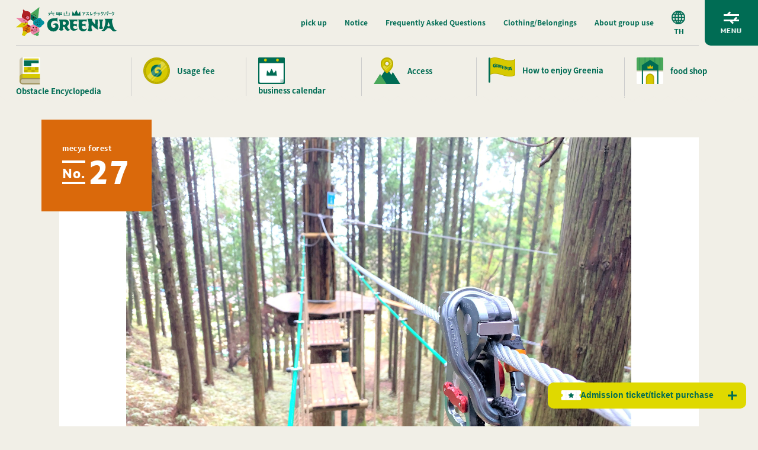

--- FILE ---
content_type: text/html; charset=UTF-8
request_url: https://www.rokkosan.com/greenia/athletic/mecya_forest/me27/?lang=th
body_size: 17440
content:
<!DOCTYPE html><html class="no-js" lang="th" wovn-isLoading=""><head><meta http-equiv="Content-Type" content="text/html; charset=UTF-8"><script src="https://j.wovn.io/1" async="true" data-wovnio="key=jPaUea&amp;backend=true&amp;currentLang=th&amp;defaultLang=ja&amp;urlPattern=query&amp;version=1.24.1&amp;backendVersion=WOVN.php_1.1.3&amp;langParamName=lang" data-wovnio-cache-time="202601181602+0000"> </script><link rel="alternate" hreflang="fr" href="https://www.rokkosan.com/greenia/athletic/mecya_forest/me27/?lang=fr"><link rel="alternate" hreflang="de" href="https://www.rokkosan.com/greenia/athletic/mecya_forest/me27/?lang=de"><link rel="alternate" hreflang="ms" href="https://www.rokkosan.com/greenia/athletic/mecya_forest/me27/?lang=ms">
    <script>
      (function(w,d,s,l,i){w[l]=w[l]||[];w[l].push({'gtm.start':
      new Date().getTime(),event:'gtm.js'});var f=d.getElementsByTagName(s)[0],
      j=d.createElement(s),dl=l!='dataLayer'?'&l='+l:'';j.async=true;j.src=
      'https://www.googletagmanager.com/gtm.js?id='+i+dl;f.parentNode.insertBefore(j,f);
      })(window,document,'script','dataLayer','GTM-NHT4RMK');
    </script>
    <!-- Meta Pixel Code -->
    <script>
    !function(f,b,e,v,n,t,s)
    {if(f.fbq)return;n=f.fbq=function(){n.callMethod?
    n.callMethod.apply(n,arguments):n.queue.push(arguments)};
    if(!f._fbq)f._fbq=n;n.push=n;n.loaded=!0;n.version='2.0';
    n.queue=[];t=b.createElement(e);t.async=!0;
    t.src=v;s=b.getElementsByTagName(e)[0];
    s.parentNode.insertBefore(t,s)}(window, document,'script',
    'https://connect.facebook.net/en_US/fbevents.js');
    fbq('init', '10020110064767846');
    fbq('track', 'PageView');
    </script>
    <noscript><img height="1" width="1" style="display:none"
    src="https://www.facebook.com/tr?id=10020110064767846&ev=PageView&noscript=1"
    /></noscript>
    <!-- End Meta Pixel Code -->
    <meta charset="utf-8">
    <meta http-equiv="X-UA-Compatible" content="ie=edge">
    <meta name="viewport" content="width=device-width,initial-scale=1.0,minimum-scale=1.0">
    <meta name="format-detection" content="telephone=no">

    
              <title wovn-wait="">スモールステッピングストーン | 森アスレチック |【日本最大級】六甲山アスレチックパークGREENIA/関西・神戸アスレチックパーク</title>
    
    <!-- ▼▼エリアのディスクリプション設定 -->
    
    <!-- ▼▼ジャンルのディスクリプション設定 -->
        <!-- ▼▼レベルのディスクリプション設定 -->
        <!-- ▼▼タクソノミーのogimage設定 -->
    
    
		<!-- All in One SEO 4.5.9.2 - aioseo.com -->
		<meta name="description" content="新しい体験を楽しもう！「mecya forest」エリアで家族や友人と一緒に楽しい時間を過ごせます。">
		<meta name="robots" content="max-image-preview:large">
		<link rel="canonical" href="https://www.rokkosan.com/greenia/athletic/mecya_forest/me27/?lang=th">
		<meta name="generator" content="All in One SEO (AIOSEO) 4.5.9.2">
		<meta property="og:locale" content="ja_JP">
		<meta property="og:site_name" content="[ที่ใหญ่ที่สุดในญี่ปุ่น] อุทยานผจญภัยธรรมชาติภูเขาร็อคโค GREENIA / คันไซ/Kobe อุปสรรค Park |" data-wovn-src:-original-content="【日本最大級】六甲山アスレチックパークGREENIA/関西・神戸アスレチックパーク |">
		<meta property="og:type" content="article">
		<meta property="og:title" content="スモールステッピングストーン | mecya forest（メチャフォレスト） | 【日本最大級】六甲山アスレチックパークGREENIA/関西・神戸アスレチックパーク">
		<meta property="og:description" content="新しい体験を楽しもう！「mecya forest」エリアで家族や友人と一緒に楽しい時間を過ごせます。">
		<meta property="og:url" content="https://www.rokkosan.com/greenia/athletic/mecya_forest/me27/?lang=th" data-wovn-src:-original-content="https://www.rokkosan.com/greenia/athletic/mecya_forest/me27/">
		<meta property="og:image" content="https://www.rokkosan.com/greenia/wp-content/uploads/sites/22/2021/03/ogp.jpg">
		<meta property="og:image:secure_url" content="https://www.rokkosan.com/greenia/wp-content/uploads/sites/22/2021/03/ogp.jpg">
		<meta property="og:image:width" content="1200">
		<meta property="og:image:height" content="630">
		<meta property="article:published_time" content="2021-02-28T09:32:38+00:00">
		<meta property="article:modified_time" content="2024-07-05T08:43:04+00:00">
		<meta name="twitter:card" content="summary_large_image">
		<meta name="twitter:title" content="スモールステッピングストーン | mecya forest（メチャフォレスト） | 【日本最大級】六甲山アスレチックパークGREENIA/関西・神戸アスレチックパーク">
		<meta name="twitter:description" content="新しい体験を楽しもう！「mecya forest」エリアで家族や友人と一緒に楽しい時間を過ごせます。">
		<meta name="twitter:image" content="https://www.rokkosan.com/greenia/wp-content/uploads/sites/22/2021/03/ogp.jpg">
		<script type="application/ld+json" class="aioseo-schema">
			{"@context":"https:\/\/schema.org","@graph":[{"@type":"BreadcrumbList","@id":"https:\/\/www.rokkosan.com\/greenia\/athletic\/mecya_forest\/me27\/#breadcrumblist","itemListElement":[{"@type":"ListItem","@id":"https:\/\/www.rokkosan.com\/greenia\/#listItem","position":1,"name":"\u5bb6","item":"https:\/\/www.rokkosan.com\/greenia\/","nextItem":"https:\/\/www.rokkosan.com\/greenia\/athletic\/mecya_forest\/me27\/#listItem"},{"@type":"ListItem","@id":"https:\/\/www.rokkosan.com\/greenia\/athletic\/mecya_forest\/me27\/#listItem","position":2,"name":"\u30b9\u30e2\u30fc\u30eb\u30b9\u30c6\u30c3\u30d4\u30f3\u30b0\u30b9\u30c8\u30fc\u30f3","previousItem":"https:\/\/www.rokkosan.com\/greenia\/#listItem"}]},{"@type":"Organization","@id":"https:\/\/www.rokkosan.com\/greenia\/#organization","name":"\u3010\u65e5\u672c\u6700\u5927\u7d1a\u3011\u516d\u7532\u5c71\u30a2\u30b9\u30ec\u30c1\u30c3\u30af\u30d1\u30fc\u30afGREENIA \/ \u795e\u6238","url":"https:\/\/www.rokkosan.com\/greenia\/"},{"@type":"WebPage","@id":"https:\/\/www.rokkosan.com\/greenia\/athletic\/mecya_forest\/me27\/#webpage","url":"https:\/\/www.rokkosan.com\/greenia\/athletic\/mecya_forest\/me27\/","name":"\u30b9\u30e2\u30fc\u30eb\u30b9\u30c6\u30c3\u30d4\u30f3\u30b0\u30b9\u30c8\u30fc\u30f3 | mecya forest\uff08\u30e1\u30c1\u30e3\u30d5\u30a9\u30ec\u30b9\u30c8\uff09 | \u3010\u65e5\u672c\u6700\u5927\u7d1a\u3011\u516d\u7532\u5c71\u30a2\u30b9\u30ec\u30c1\u30c3\u30af\u30d1\u30fc\u30afGREENIA\/\u95a2\u897f\u30fb\u795e\u6238\u30a2\u30b9\u30ec\u30c1\u30c3\u30af\u30d1\u30fc\u30af","description":"\u65b0\u3057\u3044\u4f53\u9a13\u3092\u697d\u3057\u3082\u3046\uff01\u300cmecya forest\u300d\u30a8\u30ea\u30a2\u3067\u5bb6\u65cf\u3084\u53cb\u4eba\u3068\u4e00\u7dd2\u306b\u697d\u3057\u3044\u6642\u9593\u3092\u904e\u3054\u305b\u307e\u3059\u3002","inLanguage":"ja","isPartOf":{"@id":"https:\/\/www.rokkosan.com\/greenia\/#website"},"breadcrumb":{"@id":"https:\/\/www.rokkosan.com\/greenia\/athletic\/mecya_forest\/me27\/#breadcrumblist"},"datePublished":"2021-02-28T18:32:38+09:00","dateModified":"2024-07-05T17:43:04+09:00"},{"@type":"WebSite","@id":"https:\/\/www.rokkosan.com\/greenia\/#website","url":"https:\/\/www.rokkosan.com\/greenia\/","name":"\u3010\u65e5\u672c\u6700\u5927\u7d1a\u3011\u516d\u7532\u5c71\u30a2\u30b9\u30ec\u30c1\u30c3\u30af\u30d1\u30fc\u30afGREENIA \/ \u795e\u6238","inLanguage":"ja","publisher":{"@id":"https:\/\/www.rokkosan.com\/greenia\/#organization"}}]}
		</script>
		<!-- All in One SEO -->

<link rel="dns-prefetch" href="//s.w.org">
<link rel="https://api.w.org/" href="https://www.rokkosan.com/greenia/wp-json/"><link rel="alternate" type="application/json" href="https://www.rokkosan.com/greenia/wp-json/wp/v2/athletic/817"><link rel="alternate" type="application/json+oembed" href="https://www.rokkosan.com/greenia/wp-json/oembed/1.0/embed?url=https%3A%2F%2Fwww.rokkosan.com%2Fgreenia%2Fathletic%2Fmecya_forest%2Fme27%2F">
<link rel="alternate" type="text/xml+oembed" href="https://www.rokkosan.com/greenia/wp-json/oembed/1.0/embed?url=https%3A%2F%2Fwww.rokkosan.com%2Fgreenia%2Fathletic%2Fmecya_forest%2Fme27%2F&amp;format=xml">
<script type="text/javascript">
	window._se_plugin_version = '8.1.9';
</script>

            <style type="text/css">              
                
                /* Background color */
                .fbc-page .fbc-wrap .fbc-items {
                    background-color: #edeff0;
                }
                /* Items font size */
                .fbc-page .fbc-wrap .fbc-items li {
                    font-size: 16px;
                }
                
                /* Items' link color */
                .fbc-page .fbc-wrap .fbc-items li a {
                    color: #337ab7;                    
                }
                
                /* Seprator color */
                .fbc-page .fbc-wrap .fbc-items li .fbc-separator {
                    color: #cccccc;
                }
                
                /* Active item & end-text color */
                .fbc-page .fbc-wrap .fbc-items li.active span,
                .fbc-page .fbc-wrap .fbc-items li .fbc-end-text {
                    color: #27272a;
                    font-size: 16px;
                }
            </style>

            
<style type="text/css">
<!--
/* Styles by My Calendar - Joseph C Dolson https://www.joedolson.com/ */

.mc-main .mc_mc_ .event-title, .mc-main .mc_mc_ .event-title a { background: #bbbcad !important; color: #000000 !important; }
.mc-main .mc_mc_ .event-title a:hover, .mc-main .mc_mc_ .event-title a:focus { background: #eeefe0 !important;}
.mc-main .mc_extension18 .event-title, .mc-main .mc_extension18 .event-title a { background: #ead700 !important; color: #000000 !important; }
.mc-main .mc_extension18 .event-title a:hover, .mc-main .mc_extension18 .event-title a:focus { background: #ffff33 !important;}
.mc-main .mc_normal .event-title, .mc-main .mc_normal .event-title a { background: #00685e !important; color: #ffffff !important; }
.mc-main .mc_normal .event-title a:hover, .mc-main .mc_normal .event-title a:focus { background: #00352b !important;}
.mc-main .mc_closed .event-title, .mc-main .mc_closed .event-title a { background: #d1d1d1 !important; color: #000000 !important; }
.mc-main .mc_closed .event-title a:hover, .mc-main .mc_closed .event-title a:focus { background: #ffffff !important;}
.mc-main .mc_extension17 .event-title, .mc-main .mc_extension17 .event-title a { background: #dd9933 !important; color: #000000 !important; }
.mc-main .mc_extension17 .event-title a:hover, .mc-main .mc_extension17 .event-title a:focus { background: #ffcc66 !important;}
.mc-main .mc_extension19 .event-title, .mc-main .mc_extension19 .event-title a { background: #dd3333 !important; color: #ffffff !important; }
.mc-main .mc_extension19 .event-title a:hover, .mc-main .mc_extension19 .event-title a:focus { background: #aa0000 !important;}
.mc-main .mc_extension195 .event-title, .mc-main .mc_extension195 .event-title a { background: #00afec !important; color: #000000 !important; }
.mc-main .mc_extension195 .event-title a:hover, .mc-main .mc_extension195 .event-title a:focus { background: #33e2ff !important;}
.mc-main .mc_mc_ .event-title, .mc-main .mc_mc_ .event-title a { background: #f6a8f7 !important; color: #000000 !important; }
.mc-main .mc_mc_ .event-title a:hover, .mc-main .mc_mc_ .event-title a:focus { background: #ffdbff !important;}
.mc-main {--primary-dark: #313233; --primary-light: #fff; --secondary-light: #fff; --secondary-dark: #000; --highlight-dark: #666; --highlight-light: #efefef; --category-mc_mc_: #bbbcad; --category-mc_extension18: #ead700; --category-mc_normal: #00685e; --category-mc_closed: #d1d1d1; --category-mc_extension17: #dd9933; --category-mc_extension19: #dd3333; --category-mc_extension195: #00afec; --category-mc_mc_: #f6a8f7; }
-->
</style>
    <link rel="icon" href="/wp-content/themes/greenia/assets/img/common/favicon.ico">
    <link rel="apple-touch-icon" href="/wp-content/themes/greenia/assets/img/common/apple-touch-icon.png" sizes="180x180">
    <script>
      (function(d) {
       var config = {
         kitId: 'qjo8syg',
         scriptTimeout: 3000,
         async: true
       },
       h=d.documentElement,t=setTimeout(function(){h.className=h.className.replace(/\bwf-loading\b/g,"")+" wf-inactive";},config.scriptTimeout),tk=d.createElement("script"),f=false,s=d.getElementsByTagName("script")[0],a;h.className+=" wf-loading";tk.src='https://use.typekit.net/'+config.kitId+'.js';tk.async=true;tk.onload=tk.onreadystatechange=function(){a=this.readyState;if(f||a&&a!="complete"&&a!="loaded")return;f=true;clearTimeout(t);try{Typekit.load(config)}catch(e){}};s.parentNode.insertBefore(tk,s)
      })(document);
    </script>

    <!-- パワーワード展フォント設定 -->
        
    <link rel="stylesheet" href="/wp-content/themes/greenia/assets/css/style.css?20240805" type="text/css" media="screen">
    <style>.c-loading{-webkit-transition:.8s ease-in;transition:.8s ease-in;background-color:#fff;position:fixed;top:0;left:0;width:100%;height:100vh;z-index:20000}.c-loading.is-hide{opacity:0;z-index:-1}@media all and (-ms-high-contrast:none){.c-loading{display:none}}@supports (-webkit-touch-callout:none){.c-loading{height:-webkit-fill-available}}.c-loading__box{position:absolute;top:48%;left:50%;-webkit-transform:translate(-50%,-50%);transform:translate(-50%,-50%);width:220px;-webkit-transition:.5s ease-in-out;transition:.5s ease-in-out}.c-loading__box.is-hide{opacity:0;-webkit-transition:.4s ease-in-out;transition:.4s ease-in-out;-webkit-transform:translate(-50%,-50%) scale(.1);transform:translate(-50%,-50%) scale(.1)}@media (max-width:768px){.c-loading__box{top:45%}}.c-loading__first{width:220px;margin:0 auto;padding-top:42px;text-align:center;-webkit-transition:.3s ease-in-out;transition:.3s ease-in-out;opacity:0}.c-loading__first.is-active{opacity:1}.c-loading__first.is-hide{opacity:0;-webkit-transform:translateY(20px);transform:translateY(20px)}.l-page .c-loading__first{display:none}.c-loading__bar{background-color:#f1efe7;width:100%;height:8px;border-radius:4px;position:relative}.c-loading__barInner{position:absolute;top:0;left:0;background-color:#006c54;width:1%;height:8px;border-radius:4px;-webkit-transition:2.5s ease-out;transition:2.5s ease-out}.c-loading__barInner.is-active{width:100%}.c-loading__chara{width:24px;position:absolute;top:-45px;right:0;font-size:0;-webkit-transition:.1s ease-in-out;transition:.1s ease-in-out}.c-loading__chara::before{content:"";width:24px;height:41px;background:url(/wp-content/themes/greenia/assets/img/common/character_greenya@2x.png) no-repeat center/100% auto;position:absolute;top:0;right:-12px}.c-loading__num0{width:26px;position:absolute;bottom:-40px;left:-15px}.c-loading__num653{width:60px;position:absolute;bottom:-37px;left:calc(65% - 30px);-webkit-transition:.2s ease-in-out;transition:.2s ease-in-out;opacity:0;-webkit-transform:translateY(5px);transform:translateY(5px)}.c-loading__num653.is-active{opacity:1;-webkit-transform:translateY(0);transform:translateY(0)}.c-loading__num100{width:49px;position:absolute;bottom:-40px;right:-28px;-webkit-transition:.2s ease-in-out;transition:.2s ease-in-out;opacity:0;-webkit-transform:translateY(5px);transform:translateY(5px)}.c-loading__num100.is-active{opacity:1;-webkit-transform:translateY(0);transform:translateY(0)}.c-loading__logo{width:148px;padding-bottom:20px;margin:0 auto;opacity:0;-webkit-transition:.4s ease-in-out;transition:.4s ease-in-out;-webkit-transform-origin:bottom center;transform-origin:bottom center}.c-loading__logo.is-active{opacity:1}.l-page .c-loading__logo{display:none}.c-loading__font{position:absolute;bottom:0;left:50%;width:196px;-webkit-transform:translate(-50%,20px);transform:translate(-50%,20px);opacity:0;-webkit-transition:.4s ease-in-out;transition:.4s ease-in-out;-webkit-transform-origin:top;transform-origin:top}.c-loading__font.is-active{opacity:1;-webkit-transform:translate(-50%,0);transform:translate(-50%,0)}.l-page .c-loading__font{display:none}</style>

    
    <!-- search console 認証 -->
    <meta name="google-site-verification" content="D4bYcw_Quifj7yCHkLxfSDm1xv-t6KmYXFtEIi_0T5w">
<script>
  var _fout_queue = _fout_queue || {}; if (_fout_queue.segment === void 0) _fout_queue.segment = {};
  if (_fout_queue.segment.queue === void 0) _fout_queue.segment.queue = [];
  _fout_queue.segment.queue.push({
  'user_id': 40281
  });
  if (_fout_queue.redirect === void 0) _fout_queue.redirect = {};
  _fout_queue.redirect['is_redirect'] = true;
  (function() {
  var el = document.createElement('script'); el.type = 'text/javascript'; el.async = true;
  el.src = 'https://js.fout.jp/segmentation.js';
  var s = document.getElementsByTagName('script')0; s.parentNode.insertBefore(el, s);
  })();
</script><link rel="alternate" hreflang="en" href="https://www.rokkosan.com/greenia/athletic/mecya_forest/me27/?lang=en"><link rel="alternate" hreflang="zh-Hans" href="https://www.rokkosan.com/greenia/athletic/mecya_forest/me27/?lang=zh-CHS"><link rel="alternate" hreflang="zh-Hant" href="https://www.rokkosan.com/greenia/athletic/mecya_forest/me27/?lang=zh-CHT"><link rel="alternate" hreflang="ko" href="https://www.rokkosan.com/greenia/athletic/mecya_forest/me27/?lang=ko"><link rel="alternate" hreflang="th" href="https://www.rokkosan.com/greenia/athletic/mecya_forest/me27/?lang=th"><link rel="alternate" hreflang="vi" href="https://www.rokkosan.com/greenia/athletic/mecya_forest/me27/?lang=vi"><link rel="alternate" hreflang="ja" href="https://www.rokkosan.com/greenia/athletic/mecya_forest/me27/"><link rel="alternate" hreflang="x-default" href="https://www.rokkosan.com/greenia/athletic/mecya_forest/me27/"></head>


<body class="l-page p-athletic p-athleticSingle" id="body">
      <noscript><iframe src="https://www.googletagmanager.com/ns.html?id=GTM-NHT4RMK" height="0" width="0" style="display:none;visibility:hidden"></iframe></noscript>
      <div class="c-loading">
      <div class="c-loading__inner">
        <div class="c-loading__box">
          <div class="c-loading__logo" id="progress_logo"><img src="/wp-content/themes/greenia/assets/img/common/logo_loading.png" alt="โลโก้ GREENIA" decoding="async" data-wovn-src:-original-alt="GREENIAロゴ">
          </div>
          <div class="c-loading__first">
            <div class="c-loading__bar">
              <div class="c-loading__barInner" id="progress_bar">
                <div class="c-loading__chara"></div>
              </div>
            </div>
            <div class="c-loading__num0"><img src="/wp-content/themes/greenia/assets/img/common/load_text_0.png" alt="0%" decoding="async">
            </div>
            <div class="c-loading__num653"><img src="/wp-content/themes/greenia/assets/img/common/load_text_653.png" alt="65.3%" decoding="async">
            </div>
            <div class="c-loading__num100"><img src="/wp-content/themes/greenia/assets/img/common/load_text_100.png" alt="100%" decoding="async">
            </div>
          </div>
          <div class="c-loading__font" id="progress_font"><img src="/wp-content/themes/greenia/assets/img/common/font_loading.png" alt="แบบอักษรโลโก้ GREENIA" decoding="async" data-wovn-src:-original-alt="GREENIAロゴフォント">
          </div>
        </div>
      </div>
    </div>
    <div class="l-wrapper" id="wrapper">
      <div class="c-ticket__popupBg"></div>
    <header class="l-header" id="header">
        <div class="c-lang">
          <div class="c-lang__btn" id="langTrigger">
            <div class="c-lang__btnIcon"><img src="/wp-content/themes/greenia/assets/img/common/icon_world.svg" alt="" decoding="async">
            </div>
            <div class="c-lang__current"><span class="currentJp is-active"><!--wovn-src:JP-->JP</span><span class="currentEn"><!--wovn-src:EN-->EN</span><span class="currentCn"><!--wovn-src:CN-->CN</span><span class="currentTw"><!--wovn-src:TW-->TW</span><span class="currentTh"><!--wovn-src:TH-->TH</span><span class="currentKo"><!--wovn-src:KO-->KO</span><span class="currentVi"><!--wovn-src:VI-->VI</span></div>
          </div>
          <ul class="c-lang__menu">
            <li class="c-lang__menuItem menuJp is-active" wovn-wait=""><a href="?lang=ja">日本語</a></li>
            <li class="c-lang__menuItem menuEn" wovn-wait=""><a href="?lang=en">English</a></li>
            <li class="c-lang__menuItem menuCn"><a href="?lang=zh-CHS"><!--wovn-src:簡体-->ง่าย</a></li>
            <li class="c-lang__menuItem menuTw"><a href="?lang=zh-CHT"><!--wovn-src:繁体-->แบบดั้งเดิม</a></li>
            <li class="c-lang__menuItem menuTh"><a href="?lang=th"><!--wovn-src:ภาษาไทย-->ภาษาไทย</a></li>
            <li class="c-lang__menuItem menuKo" wovn-wait=""><a href="?lang=ko">한국어</a></li>
            <li class="c-lang__menuItem menuVi"><a href="?lang=vi"><!--wovn-src:Tiếng Việt-->TiệngViệt</a></li>
          </ul>
        </div>
        <div class="c-navTrigger is-static" id="navTrigger"><span></span><span></span>
          <p class="c-navTrigger__open"><!--wovn-src:MENU-->เมนู</p>
          <p class="c-navTrigger__close" wovn-wait="">CLOSE</p>
        </div>
        <div class="l-header__inner">
                    <p class="l-header__logo"><a href="/greenia/?lang=th"><img src="/wp-content/themes/greenia/assets/img/common/logo.svg" alt="ร็อคโคซัน อุปสรรค พาร์ค กรีนเนีย" decoding="async" data-wovn-src:-original-alt="六甲山アスレチックパーク GREENIA"></a></p>
                    <nav class="l-header__nav">
            <ul class="l-header__navList c-flex">
              <li class="l-header__navItem"><a class="l-header__navLink" itemprop="url" href="/greenia/pickup/?lang=th"><!--wovn-src:ピックアップ-->ไปรับ</a></li>
              <li class="l-header__navItem"><a class="l-header__navLink" itemprop="url" href="/greenia/news/?lang=th"><!--wovn-src:お知らせ-->แจ้งให้ทราบ</a></li>
              <li class="l-header__navItem"><a class="l-header__navLink" itemprop="url" href="/greenia/faq/?lang=th"><!--wovn-src:よくある質問-->คำถามที่พบบ่อย</a></li>
              <li class="l-header__navItem"><a class="l-header__navLink" itemprop="url" href="/greenia/clothes/?lang=th"><!--wovn-src:服装・持ち物-->เสื้อผ้า/ข้าวของ</a></li>
              <li class="l-header__navItem"><a class="l-header__navLink" itemprop="url" href="/greenia/group/?lang=th"><!--wovn-src:団体利用について-->เกี่ยวกับการใช้งานกลุ่ม</a></li>
            </ul>
          </nav>
        </div>
        <nav class="l-header__mainnav">
          <ul class="l-header__mainnavList">
            <li class="l-header__mainnavItem"><a class="l-header__mainnavItem_link" href="/greenia/athletic/?lang=th">
                <div class="l-header__mainnavItem_img"><img src="/wp-content/themes/greenia/assets/img/common/nav_icon01.png" alt="" decoding="async">
                </div><span class="l-header__mainnavItem_txt"><!--wovn-src:アスレチック図鑑-->หนังสือภาพ อุปสรรค</span></a></li>
            <li class="l-header__mainnavItem"><a class="l-header__mainnavItem_link" href="/greenia/price/?lang=th">
                <div class="l-header__mainnavItem_img"><img src="/wp-content/themes/greenia/assets/img/common/nav_icon02.png" alt="" decoding="async">
                </div><span class="l-header__mainnavItem_txt"><!--wovn-src:ご利用料金-->ค่าธรรมเนียมการใช้</span></a></li>
            <li class="l-header__mainnavItem"><a class="l-header__mainnavItem_link" href="/greenia/information/?lang=th">
                <div class="l-header__mainnavItem_img"><img src="/wp-content/themes/greenia/assets/img/common/nav_icon03.png" alt="" decoding="async">
                </div><span class="l-header__mainnavItem_txt"><!--wovn-src:営業カレンダー-->ปฏิทินธุรกิจ</span></a></li>
            <li class="l-header__mainnavItem"><a class="l-header__mainnavItem_link" href="/greenia/access/?lang=th">
                <div class="l-header__mainnavItem_img"><img src="/wp-content/themes/greenia/assets/img/common/nav_icon04.png" alt="" decoding="async">
                </div><span class="l-header__mainnavItem_txt"><!--wovn-src:アクセス-->เข้าไป</span></a></li>
            <li class="l-header__mainnavItem --itemL"><a class="l-header__mainnavItem_link" href="/greenia/play/?lang=th">
                <div class="l-header__mainnavItem_img"><img src="/wp-content/themes/greenia/assets/img/common/nav_icon05.png" alt="" decoding="async">
                </div><span class="l-header__mainnavItem_txt"><!--wovn-src:グリーニアの楽しみ方-->วิธีเพลิดเพลินกับ Greenia</span></a></li>
            <li class="l-header__mainnavItem --itemM"><a class="l-header__mainnavItem_link" href="/greenia/eat/?lang=th">
                <div class="l-header__mainnavItem_img"><img src="/wp-content/themes/greenia/assets/img/common/nav_icon06.png" alt="" decoding="async">
                </div><span class="l-header__mainnavItem_txt"><!--wovn-src:フード・ショップ-->ร้านอาหาร</span></a></li>
          </ul>
        </nav>
      </header>
      <!-- <div class="c-ticket" id="js-ticketBtn">
        <div class="c-ticket__btn --single">
                  <a class="c-btn" href="/greenia/price/"><div class="c-ticket__oneBtn_item"><img src="/wp-content/themes/greenia/assets/img/common/icon_ticket.png" alt="" decoding="async"/></div><span>入場券・チケット購入</span></a>
                </div>
      </div> -->
      <div class="c-ticket" id="js-ticketBtn">
                  <div class="c-ticket__one">
            <div class="c-ticket__oneBtn">
              <div class="c-ticket__btn --single">
                <button class="c-btn" id="js-ticketBtn2">
                  <div class="c-ticket__oneBtn_item"><img src="/wp-content/themes/greenia/assets/img/common/icon_ticket.png" alt="" decoding="async">
                  </div><span><!--wovn-src:入場券・チケット購入-->บัตรเข้าชม / ซื้อบัตร</span>
                </button>
              </div>
            </div>
            <div class="c-ticket__oneBody">
              <a class="c-btn c-btn_g icon_blank js-ticketLink" href="https://webket.jp/pc/ticket/index?fc=51202&amp;ac=9000&amp;_ga=2.231512863.1012887041.1659937865-1273052632.1646190568" target="_blank">
                <p class="c-btn__txt"><!--wovn-src:入場券のみを購入-->ซื้อบัตรเข้าชมเท่านั้น<br><span class="c-btn__txtSmall"><!--wovn-src:（陸上・水上アスレチックが体験可）-->(คุณสามารถสัมผัส อุปสรรค ทางบกและทางน้ำ)</span></p>
              </a>
              <a class="c-btn c-btn_g icon_blank -ptLarge js-ticketLink_type2" href="https://urldefense.com/v3/__https://www.rokkosan-yoyaku.net/fav-yoyaku/__;!!NAHdUQBqfw!A6AVjzpE1ALsChXxABy9Jqy4N2pIQQWJwQYKF6BZlgAVlXb0HshZXku6x3-iAZeXFoylDnmQU-OqULJqLnA$" target="_blank">
                <p class="c-btn__txt"><!--wovn-src:入場券＋-->บัตรเข้าชม+<ruby data-ruby="フォレスト"><rb><!--wovn-src:FOREST-->ป่า</rb></ruby><!--wovn-src:チケット予約購入-->การซื้อการจองตั๋ว<br><span class="c-btn__txtSmall"><!--wovn-src:（陸上・水上・森・空中アスレチックが体験可）-->(ท่านสามารถสัมผัสประสบการณ์ อุปสรรค บก กีฬาน้ำ กีฬาป่า และกีฬาทางอากาศ)</span></p>
              </a>
              <a class="c-btn c-btn_g icon_blank" href="https://webket.jp/pc/ticket/index?fc=80026&amp;ac=9000" target="_blank">
                <p class="c-btn__txt"><!--wovn-src:ケーブルカーと山上バスの乗車券-->ตั๋วรถกระเช้าและรถบัสภูเขา<br><!--wovn-src:＋入場券を購入-->+ซื้อตั๋วเข้าชม<br><span class="c-btn__txtSmall"><!--wovn-src:（陸上・水上アスレチックが体験可）-->(คุณสามารถสัมผัส อุปสรรค ทางบกและทางน้ำ)</span></p>
              </a>
            </div>
          </div>
              </div>
      <nav class="l-gNav">
        <div class="l-gNav__inner">
          <div class="l-gNav__scroll">
            <div class="l-gNav__innerWraptop">
              <div class="l-gNav__scrollInner">
                <div class="l-gNav__top">
                  <div class="l-gNav__home"><a itemprop="url" href="/greenia/?lang=th"><!--wovn-src:トップページ-->หน้าบนสุด</a></div>
                  <ul class="l-gNav__list">
                    <li class="l-gNav__item c-toggle">
                      <div class="c-toggle__trigger">
                        <div class="l-gNav__linkImg"><img src="/wp-content/themes/greenia/assets/img/common/nav_icon01.png" alt="" decoding="async">
                        </div><span class="l-gNav__linkTxt"><!--wovn-src:アスレチック図鑑-->หนังสือภาพ อุปสรรค</span>
                        <div class="c-toggle__triggerIcon"></div>
                      </div>
                      <ul class="l-gNav__sub c-toggle__child">
                        <li class="l-gNav__subItem"><a class="l-gNav__subLink" itemprop="url" href="/greenia/athletic/?lang=th">
                            <p class="l-gNav__subJp u-mb20"><!--wovn-src:アスレチック図鑑トップ-->สารานุกรม อุปสรรค ด้านบน</p></a></li>
                        <li class="l-gNav__subItem"><a class="l-gNav__subLink" itemprop="url" href="/greenia/athletic/?lang=th#ymt_kingdom">
                            <p class="l-gNav__subJp"><!--wovn-src:ロールプレイングアスレチック-->การเล่น อุปสรรค บทบาท</p>
                            <p class="l-gNav__subEn"><!--wovn-src:Mt. Kingdom-->ภูเขาอาณาจักร</p></a></li>
                        <li class="l-gNav__subItem"><a class="l-gNav__subLink" itemprop="url" href="/greenia/athletic/?lang=th#yahhoy">
                            <p class="l-gNav__subJp"><!--wovn-src:バラエティアスレチック-->หลากหลาย อุปสรรค</p>
                            <p class="l-gNav__subEn"><!--wovn-src:yahhoy-->ยะฮอย</p></a></li>
                        <li class="l-gNav__subItem"><a class="l-gNav__subLink" itemprop="url" href="/greenia/athletic/?lang=th#wonder_amembo">
                            <p class="l-gNav__subJp"><!--wovn-src:水上アスレチック-->อุปสรรค ทางน้ำ</p>
                            <p class="l-gNav__subEn"><!--wovn-src:wonder amembo-->สงสัย amembo</p></a></li>
                        <li class="l-gNav__subItem"><a class="l-gNav__subLink" itemprop="url" href="/greenia/athletic/?lang=th#dekairiki">
                            <p class="l-gNav__subJp"><!--wovn-src:マッスルアスレチック-->กล้ามเนื้อ อุปสรรค</p>
                            <p class="l-gNav__subEn"><!--wovn-src:de kairiki-->เดอไคริกิ</p></a></li>
                        <li class="l-gNav__subItem"><a class="l-gNav__subLink" itemprop="url" href="/greenia/athletic/?lang=th#wonder_yamambo">
                            <p class="l-gNav__subJp"><!--wovn-src:フィールドアスレチック-->อุปสรรค ภาคสนาม</p>
                            <p class="l-gNav__subEn"><!--wovn-src:wonder yamambo-->สงสัย Yamambo</p></a></li>
                        <li class="l-gNav__subItem"><a class="l-gNav__subLink" itemprop="url" href="/greenia/athletic/?lang=th#mt_king">
                            <p class="l-gNav__subJp"><!--wovn-src:アクティビティスポーツ-->กิจกรรมกีฬา</p>
                            <p class="l-gNav__subEn"><!--wovn-src:mt. king-->mt. คิง</p></a></li>
                        <li class="l-gNav__subItem"><a class="l-gNav__subLink" itemprop="url" href="/greenia/athletic/?lang=th#mecya_forest">
                            <p class="l-gNav__subJp"><!--wovn-src:フォレストアドベンチャー-->การผจญภัยในป่า</p>
                            <p class="l-gNav__subEn"><!--wovn-src:mecya forest-->ป่า mecya</p></a></li>
                        <li class="l-gNav__subItem"><a class="l-gNav__subLink" itemprop="url" href="/greenia/athletic/?lang=th#zip_slide">
                            <p class="l-gNav__subJp"><!--wovn-src:ロングジップスライド-->สไลด์ซิปยาว</p>
                            <p class="l-gNav__subEn"><!--wovn-src:zip slide-->สไลด์ซิป</p></a></li>
                      </ul>
                    </li>
                    <li class="l-gNav__item"><a class="l-gNav__link" itemprop="url" href="/greenia/price/?lang=th">
                        <div class="l-gNav__linkImg"><img src="/wp-content/themes/greenia/assets/img/common/nav_icon02.png" alt="" decoding="async">
                        </div><span class="l-gNav__linkTxt"><!--wovn-src:ご利用料金-->ค่าธรรมเนียมการใช้</span></a></li>
                    <li class="l-gNav__item"><a class="l-gNav__link" itemprop="url" href="/greenia/information/?lang=th">
                        <div class="l-gNav__linkImg"><img src="/wp-content/themes/greenia/assets/img/common/nav_icon03.png" alt="" decoding="async">
                        </div><span class="l-gNav__linkTxt"><!--wovn-src:営業カレンダー-->ปฏิทินธุรกิจ</span></a></li>
                    <li class="l-gNav__item"><a class="l-gNav__link" itemprop="url" href="/greenia/access/?lang=th">
                        <div class="l-gNav__linkImg"><img src="/wp-content/themes/greenia/assets/img/common/nav_icon04.png" alt="" decoding="async">
                        </div><span class="l-gNav__linkTxt"><!--wovn-src:アクセス-->เข้าไป</span></a></li>
                    <li class="l-gNav__item"><a class="l-gNav__link" itemprop="url" href="/greenia/play/?lang=th">
                        <div class="l-gNav__linkImg"><img src="/wp-content/themes/greenia/assets/img/common/nav_icon05.png" alt="" decoding="async">
                        </div><span class="l-gNav__linkTxt"><!--wovn-src:グリーニアの楽しみ方-->วิธีเพลิดเพลินกับ Greenia</span></a></li>
                    <li class="l-gNav__item"><a class="l-gNav__link" itemprop="url" href="/greenia/eat/?lang=th">
                        <div class="l-gNav__linkImg"><img src="/wp-content/themes/greenia/assets/img/common/nav_icon06.png" alt="" decoding="async">
                        </div><span class="l-gNav__linkTxt"><!--wovn-src:フード・ショップ-->ร้านอาหาร</span></a></li>
                  </ul>
                </div>
                <div class="l-gNav__center">
                  <ul class="l-gNav__list">
                    <li class="l-gNav__item"><a class="l-gNav__link" itemprop="url" href="/greenia/pickup/?lang=th"><!--wovn-src:ピックアップ-->ไปรับ</a></li>
                    <li class="l-gNav__item"><a class="l-gNav__link" itemprop="url" href="/greenia/clothes/?lang=th"><!--wovn-src:服装・持ち物-->เสื้อผ้า/ข้าวของ</a></li>
                    <li class="l-gNav__item"><a class="l-gNav__link" itemprop="url" href="/greenia/news/?lang=th"><!--wovn-src:お知らせ-->แจ้งให้ทราบ</a></li>
                    <li class="l-gNav__item"><a class="l-gNav__link" itemprop="url" href="/greenia/group/?lang=th"><!--wovn-src:団体利用について-->เกี่ยวกับการใช้งานกลุ่ม</a></li>
                    <li class="l-gNav__item"><a class="l-gNav__link" itemprop="url" href="/greenia/faq/?lang=th"><!--wovn-src:よくある質問-->คำถามที่พบบ่อย</a></li>
                    <li class="l-gNav__item"><a class="l-gNav__link hoursTrigger" itemprop="url" href="javascript:void(0);"><!--wovn-src:各エリアの受付時間-->เวลาทำการของแผนกต้อนรับในแต่ละพื้นที่</a></li>
                    <li class="l-gNav__item"><a class="l-gNav__link" itemprop="url" href="/greenia/column/?lang=th"><!--wovn-src:コラム一覧-->รายการคอลัมน์</a></li>
                    <li class="l-gNav__item"><a class="l-gNav__link" itemprop="url" href="/greenia/about/?lang=th"><!--wovn-src:グリーニアの-->ของกรีนเนีย<br><!--wovn-src:仲間たちについて-->เกี่ยวกับเพื่อนของฉัน</a></li>
                  </ul>
                </div>
                <div class="l-gNav__btm">
                  <div class="l-gNav__btn">
                    <a class="c-btn icon_blank js-ticketLink" href="https://webket.jp/pc/ticket/index?fc=51202&amp;ac=9000&amp;_ga=2.231512863.1012887041.1659937865-1273052632.1646190568" target="_blank">
                      <p class="c-btn__txt"><!--wovn-src:入場券のみを購入-->ซื้อบัตรเข้าชมเท่านั้น<br><span class="c-btn__txtSmall"><!--wovn-src:（陸上・水上アスレチックが体験可）-->(คุณสามารถสัมผัส อุปสรรค ทางบกและทางน้ำ)</span></p></a>

                    <a class="c-btn icon_blank js-ticketLink_type2" style="padding-top:28px;" href="https://urldefense.com/v3/__https://www.rokkosan-yoyaku.net/fav-yoyaku/__;!!NAHdUQBqfw!A6AVjzpE1ALsChXxABy9Jqy4N2pIQQWJwQYKF6BZlgAVlXb0HshZXku6x3-iAZeXFoylDnmQU-OqULJqLnA$" target="_blank">
                      <p class="c-btn__txt"><!--wovn-src:入場券＋-->บัตรเข้าชม+<ruby data-ruby="フォレスト"><rb><!--wovn-src:FOREST-->ป่า</rb></ruby><!--wovn-src:チケット予約購入-->การซื้อการจองตั๋ว<br><span class="c-btn__txtSmall u-txt10_sp"><!--wovn-src:（陸上・水上・森・空中アスレチックが体験可）-->(ท่านสามารถสัมผัสประสบการณ์ อุปสรรค บก กีฬาน้ำ กีฬาป่า และกีฬาทางอากาศ)</span></p>
                    </a>
                    <a class="c-btn icon_blank" href="https://webket.jp/pc/ticket/index?fc=80026&amp;ac=9000" target="_blank">
                      <p class="c-btn__txt"><!--wovn-src:ケーブルカーと山上バスの-->เคเบิลคาร์และรถบัสภูเขา<br><!--wovn-src:乗車券＋入場券を購入-->ซื้อตั๋วรถไฟ + ตั๋วเข้าชม<br><span class="c-btn__txtSmall"><!--wovn-src:（陸上・水上アスレチックが体験可）-->(คุณสามารถสัมผัส อุปสรรค ทางบกและทางน้ำ)</span></p></a>
                  </div>
                </div>
                <div class="l-gNav__fix">
                  <div class="c-flex">
                    <div class="l-gNav__fixSns">
                      <ul class="c-sns c-flex">
                        <li class="c-sns__item"><a class="c-sns__link c-sns__tw" itemprop="url" href="hhttps://twitter.com/GREENIA_653" target="_blank"></a></li>
                        <li class="c-sns__item"><a class="c-sns__link c-sns__insta" itemprop="url" href="https://www.instagram.com/rokkosan_country_house/" target="_blank"></a></li>
                        <li class="c-sns__item"><a class="c-sns__link c-sns__fb" itemprop="url" href="https://www.facebook.com/rokko.country/" target="_blank"></a></li>
                      </ul>
                    </div>
                    <div class="l-gNav__fixImg">
                      <div class="l-gNav__chara" randomdisplay="1">
                        <div class="l-gNav__charaBox is-active" id="chara1">
                          <div class="l-gNav__charaImg"><img src="/wp-content/themes/greenia/assets/img/common/gnav_amembo_g.png" alt="AMEMBO" decoding="async" data-wovn-src:-original-alt="AMEMBO">
                          </div>
                        </div>
                        <div class="l-gNav__charaBox" id="chara2">
                          <div class="l-gNav__charaImg"><img src="/wp-content/themes/greenia/assets/img/common/gnav_yahhoy_g.png" alt="ยะโฮย" decoding="async" data-wovn-src:-original-alt="YAHHOY">
                          </div>
                        </div>
                        <div class="l-gNav__charaBox" id="chara3">
                          <div class="l-gNav__charaImg"><img src="/wp-content/themes/greenia/assets/img/common/gnav_dekairiki_g.png" alt="de KAIRIKI" decoding="async" data-wovn-src:-original-alt="de KAIRIKI">
                          </div>
                        </div>
                        <div class="l-gNav__charaBox" id="chara4">
                          <div class="l-gNav__charaImg"><img src="/wp-content/themes/greenia/assets/img/common/gnav_forest_g.png" alt="ป่า" decoding="async" data-wovn-src:-original-alt="FOREST">
                          </div>
                        </div>
                        <div class="l-gNav__charaBox" id="chara5">
                          <div class="l-gNav__charaImg"><img src="/wp-content/themes/greenia/assets/img/common/gnav_king_g.png" alt="เมาท์คิง" decoding="async" data-wovn-src:-original-alt="MOUNT KING">
                          </div>
                        </div>
                        <div class="l-gNav__charaBox" id="chara6">
                          <div class="l-gNav__charaImg"><img src="/wp-content/themes/greenia/assets/img/common/gnav_yamambo_g.png" alt="YAMAMBO" decoding="async" data-wovn-src:-original-alt="YAMAMBO">
                          </div>
                        </div>
                        <div class="l-gNav__charaBox" id="chara7">
                          <div class="l-gNav__charaImg"><img src="/wp-content/themes/greenia/assets/img/common/gnav_zip_g.png" alt="ZIP" decoding="async" data-wovn-src:-original-alt="ZIP">
                          </div>
                        </div>
                        <div class="l-gNav__charaBox" id="chara8">
                          <div class="l-gNav__charaImg"><img src="/wp-content/themes/greenia/assets/img/common/gnav_kingdom_g.png" alt="ภูเขาอาณาจักร" decoding="async" data-wovn-src:-original-alt="Mt Kingdom">
                          </div>
                        </div>
                      </div>
                    </div>
                  </div>
                </div>
              </div>
            </div>
            <div class="l-gNav__innerWrapbtm"><a class="c-snowparkLink__btn" href="/ski/"><span><!--wovn-src:冬季営業：六甲山スノーパークサイト-->การดำเนินการในฤดูหนาว: Mt. Rokko Snow Park Site</span></a></div>
          </div>
        </div>
      </nav>

      <div class="c-areahours">
            <div class="c-areahours__inner">
              <div class="c-areahours__close" id="closeTrigger"><span></span><span></span></div>
              <div class="c-areahours__flex">
                <div class="c-areahours__date">
                <p class="c-areahours__title"><!--wovn-src:各エリアの受付時間-->เวลาทำการของแผนกต้อนรับในแต่ละพื้นที่</p>
                                                                                      <div class="c-areahours__dateTop"><span class="c-areahours__dateYear"><!--wovn-src:2025.-->2025 ปี<br class="pc"></span><span class="c-areahours__dateDays"><!--wovn-src:11.17-->11.17 น.</span><span class="c-areahours__dateWeek"><!--wovn-src:（月）-->(วันจันทร์)</span></div>
                  <div class="c-areahours__dateBtm">
                    <p class="c-areahours__dateTime"><span><!--wovn-src:施設営業時間 -->เวลาเปิดทำการ: เวลาเปิดทำการ</span><!--wovn-src:2025シーズンの営業は終了いたしました。 冬季期間は--> สำหรับฤดูกาล 2025 สิ้นสุดลงแล้ว<a href="https://rokko.fieldweb.co.jp/ski/" rel="noopener" target="_blank"><font color="blue"><!--wovn-src:六甲山スノーパーク-->Rokkosan Snow Park</font></a><!--wovn-src:を営業しております。 ※2026シーズンの営業期間は2026年3月20日(金・祝)～11月15日(日)になります。-->*ช่วงเวลาเปิดให้บริการสำหรับฤดูกาล 2026 จะเริ่มตั้งแต่วันศุกร์ที่ 20 มีนาคม 2026 (วันหยุดนักขัตฤกษ์) ถึงวันอาทิตย์ที่ 15 พฤศจิกายน 2026</p>
                  </div>
                </div>
                                                                <div class="c-areahours__content">
                  <ul class="c-areahours__list">
                                                                                                                                <li class="c-areahours__item itemKingdom">
                          <div class="c-areahours__itemHeader">
                            <p class="c-areahours__type"><!--wovn-src:ロールプレイングアスレチック-->การเล่น อุปสรรค บทบาท</p>
                            <p class="c-areahours__name"><!--wovn-src:Mt. Kingdom-->ภูเขาอาณาจักร</p>
                          </div>
                                                    <div class="c-areahours__itemBody statusCross">
                            <div class="c-areahours__status"></div>
                                                          <p class="c-areahours__time"><!--wovn-src:休業中-->ปิด</p>
                                                        <dl class="c-areahours__note">
                              <dt class="c-areahours__noteTitle"><!--wovn-src:【備考】-->[หมายเหตุ]</dt>
                              <dd class="c-areahours__noteText"><!--wovn-src:2025シーズンの営業は終了いたしました。-->ฤดูกาล 2025 ปิดลงแล้ว<br><!--wovn-src:
冬季期間は-->ในช่วงฤดูหนาว<a href="https://rokko.fieldweb.co.jp/ski/" rel="noopener" target="_blank"><font color="blue"><!--wovn-src:六甲山スノーパーク-->Rokkosan Snow Park</font></a><!--wovn-src:を営業しております。-->เราเปิดให้บริการแล้ว<br><!--wovn-src:
※2026シーズンの営業期間は2026年3月20日(金・祝)～11月15日(日)になります。-->*ช่วงเวลาเปิดให้บริการสำหรับฤดูกาล 2026 จะเริ่มตั้งแต่วันศุกร์ที่ 20 มีนาคม 2026 (วันหยุดนักขัตฤกษ์) ถึงวันอาทิตย์ที่ 15 พฤศจิกายน 2026<br>
</dd>
                            </dl>
                          </div>
                        </li>
                                            <li class="c-areahours__item itemYahhoy">
                        <div class="c-areahours__itemHeader">
                          <p class="c-areahours__type"><!--wovn-src:バラエティアスレチック-->หลากหลาย อุปสรรค</p>
                          <p class="c-areahours__name"><!--wovn-src:yahhoy-->ยะฮอย</p>
                        </div>
                                                <div class="c-areahours__itemBody statusCross">
                          <div class="c-areahours__status"></div>
                                                      <p class="c-areahours__time"><!--wovn-src:休業中-->ปิด</p>
                                                    <dl class="c-areahours__note">
                            <dt class="c-areahours__noteTitle"><!--wovn-src:【備考】-->[หมายเหตุ]</dt>
                            <dd class="c-areahours__noteText"><!--wovn-src:2025シーズンの営業は終了いたしました。-->ฤดูกาล 2025 ปิดลงแล้ว<br><!--wovn-src:
冬季期間は-->ในช่วงฤดูหนาว<a href="https://rokko.fieldweb.co.jp/ski/" rel="noopener" target="_blank"><font color="blue"><!--wovn-src:六甲山スノーパーク-->Rokkosan Snow Park</font></a><!--wovn-src:を営業しております。-->เราเปิดให้บริการแล้ว<br><!--wovn-src:
※2026シーズンの営業期間は2026年3月20日(金・祝)～11月15日(日)になります。-->*ช่วงเวลาเปิดให้บริการสำหรับฤดูกาล 2026 จะเริ่มตั้งแต่วันศุกร์ที่ 20 มีนาคม 2026 (วันหยุดนักขัตฤกษ์) ถึงวันอาทิตย์ที่ 15 พฤศจิกายน 2026<br>
</dd>
                          </dl>
                        </div>
                      </li>
                      <li class="c-areahours__item itemAmembo">
                        <div class="c-areahours__itemHeader">
                          <p class="c-areahours__type"><!--wovn-src:水上アスレチック-->อุปสรรค ทางน้ำ</p>
                          <p class="c-areahours__name"><!--wovn-src:wonder amembo-->สงสัย amembo</p>
                        </div>
                                                <div class="c-areahours__itemBody statusCross">
                          <div class="c-areahours__status"></div>
                                                      <p class="c-areahours__time"><!--wovn-src:休業中-->ปิด</p>
                                                    <dl class="c-areahours__note">
                            <dt class="c-areahours__noteTitle"><!--wovn-src:【備考】-->[หมายเหตุ]</dt>
                            <dd class="c-areahours__noteText"><!--wovn-src:2025シーズンの営業は終了いたしました。-->ฤดูกาล 2025 ปิดลงแล้ว<br><!--wovn-src:
冬季期間は-->ในช่วงฤดูหนาว<a href="https://rokko.fieldweb.co.jp/ski/" rel="noopener" target="_blank"><font color="blue"><!--wovn-src:六甲山スノーパーク-->Rokkosan Snow Park</font></a><!--wovn-src:を営業しております。-->เราเปิดให้บริการแล้ว<br><!--wovn-src:
※2026シーズンの営業期間は2026年3月20日(金・祝)～11月15日(日)になります。-->*ช่วงเวลาเปิดให้บริการสำหรับฤดูกาล 2026 จะเริ่มตั้งแต่วันศุกร์ที่ 20 มีนาคม 2026 (วันหยุดนักขัตฤกษ์) ถึงวันอาทิตย์ที่ 15 พฤศจิกายน 2026<br>
</dd>
                          </dl>
                        </div>
                      </li>
                      <li class="c-areahours__item itemKairiki">
                        <div class="c-areahours__itemHeader">
                          <p class="c-areahours__type"><!--wovn-src:マッスルアスレチック-->กล้ามเนื้อ อุปสรรค</p>
                          <p class="c-areahours__name"><!--wovn-src:de kairiki-->เดอไคริกิ</p>
                        </div>
                                                <div class="c-areahours__itemBody statusCross">
                          <div class="c-areahours__status"></div>
                                                      <p class="c-areahours__time"><!--wovn-src:休業中-->ปิด</p>
                                                    <dl class="c-areahours__note">
                            <dt class="c-areahours__noteTitle"><!--wovn-src:【備考】-->[หมายเหตุ]</dt>
                            <dd class="c-areahours__noteText"><!--wovn-src:2025シーズンの営業は終了いたしました。-->ฤดูกาล 2025 ปิดลงแล้ว<br><!--wovn-src:
冬季期間は-->ในช่วงฤดูหนาว<a href="https://rokko.fieldweb.co.jp/ski/" rel="noopener" target="_blank"><font color="blue"><!--wovn-src:六甲山スノーパーク-->Rokkosan Snow Park</font></a><!--wovn-src:を営業しております。-->เราเปิดให้บริการแล้ว<br><!--wovn-src:
※2026シーズンの営業期間は2026年3月20日(金・祝)～11月15日(日)になります。-->*ช่วงเวลาเปิดให้บริการสำหรับฤดูกาล 2026 จะเริ่มตั้งแต่วันศุกร์ที่ 20 มีนาคม 2026 (วันหยุดนักขัตฤกษ์) ถึงวันอาทิตย์ที่ 15 พฤศจิกายน 2026<br>
</dd>
                          </dl>
                        </div>
                      </li>
                      <li class="c-areahours__item itemYamambo">
                        <div class="c-areahours__itemHeader">
                          <p class="c-areahours__type"><!--wovn-src:フィールドアスレチック-->อุปสรรค ภาคสนาม</p>
                          <p class="c-areahours__name"><!--wovn-src:wonder yamambo-->สงสัย Yamambo</p>
                        </div>
                                                <div class="c-areahours__itemBody statusCross">
                          <div class="c-areahours__status"></div>
                                                      <p class="c-areahours__time"><!--wovn-src:休業中-->ปิด</p>
                                                    <dl class="c-areahours__note">
                            <dt class="c-areahours__noteTitle"><!--wovn-src:【備考】-->[หมายเหตุ]</dt>
                            <dd class="c-areahours__noteText"><!--wovn-src:2025シーズンの営業は終了いたしました。-->ฤดูกาล 2025 ปิดลงแล้ว<br><!--wovn-src:
冬季期間は-->ในช่วงฤดูหนาว<a href="https://rokko.fieldweb.co.jp/ski/" rel="noopener" target="_blank"><font color="blue"><!--wovn-src:六甲山スノーパーク-->Rokkosan Snow Park</font></a><!--wovn-src:を営業しております。-->เราเปิดให้บริการแล้ว<br><!--wovn-src:
※2026シーズンの営業期間は2026年3月20日(金・祝)～11月15日(日)になります。-->*ช่วงเวลาเปิดให้บริการสำหรับฤดูกาล 2026 จะเริ่มตั้งแต่วันศุกร์ที่ 20 มีนาคม 2026 (วันหยุดนักขัตฤกษ์) ถึงวันอาทิตย์ที่ 15 พฤศจิกายน 2026</dd>
                          </dl>
                        </div>
                      </li>
                      <li class="c-areahours__item itemKing">
                        <div class="c-areahours__itemHeader">
                          <p class="c-areahours__type"><!--wovn-src:マウントキング-->เมาท์คิง</p>
                          <p class="c-areahours__name"><!--wovn-src:mt. king-->mt. คิง</p>
                        </div>
                                                <div class="c-areahours__itemBody statusCross">
                          <div class="c-areahours__status"></div>
                                                      <p class="c-areahours__time"><!--wovn-src:休業中-->ปิด</p>
                                                    <dl class="c-areahours__note">
                            <dt class="c-areahours__noteTitle"><!--wovn-src:【備考】-->[หมายเหตุ]</dt>
                            <dd class="c-areahours__noteText"><!--wovn-src:2025シーズンの営業は終了いたしました。-->ฤดูกาล 2025 ปิดลงแล้ว<br><!--wovn-src:
冬季期間は-->ในช่วงฤดูหนาว<a href="https://rokko.fieldweb.co.jp/ski/" rel="noopener" target="_blank"><font color="blue"><!--wovn-src:六甲山スノーパーク-->Rokkosan Snow Park</font></a><!--wovn-src:を営業しております。-->เราเปิดให้บริการแล้ว<br><!--wovn-src:
※2026シーズンの営業期間は2026年3月20日(金・祝)～11月15日(日)になります。-->*ช่วงเวลาเปิดให้บริการสำหรับฤดูกาล 2026 จะเริ่มตั้งแต่วันศุกร์ที่ 20 มีนาคม 2026 (วันหยุดนักขัตฤกษ์) ถึงวันอาทิตย์ที่ 15 พฤศจิกายน 2026<br>
</dd>
                          </dl>
                        </div>
                      </li>
                      <li class="c-areahours__item itemForest">
                        <div class="c-areahours__itemHeader">
                          <p class="c-areahours__type"><!--wovn-src:フォレストアドベンチャー-->การผจญภัยในป่า</p>
                          <p class="c-areahours__name"><!--wovn-src:mecya forest-->ป่า mecya</p>
                        </div>
                                                <div class="c-areahours__itemBody statusCross">
                          <div class="c-areahours__status"></div>
                                                      <p class="c-areahours__time"><!--wovn-src:休業中-->ปิด</p>
                                                    <dl class="c-areahours__note">
                            <dt class="c-areahours__noteTitle"><!--wovn-src:【備考】-->[หมายเหตุ]</dt>
                            <dd class="c-areahours__noteText"><!--wovn-src:2025シーズンの営業は終了いたしました。-->ฤดูกาล 2025 ปิดลงแล้ว<br><!--wovn-src:
冬季期間は-->ในช่วงฤดูหนาว<a href="https://rokko.fieldweb.co.jp/ski/" rel="noopener" target="_blank"><font color="blue"><!--wovn-src:六甲山スノーパーク-->Rokkosan Snow Park</font></a><!--wovn-src:を営業しております。-->เราเปิดให้บริการแล้ว<br><!--wovn-src:
※2026シーズンの営業期間は2026年3月20日(金・祝)～11月15日(日)になります。-->*ช่วงเวลาเปิดให้บริการสำหรับฤดูกาล 2026 จะเริ่มตั้งแต่วันศุกร์ที่ 20 มีนาคม 2026 (วันหยุดนักขัตฤกษ์) ถึงวันอาทิตย์ที่ 15 พฤศจิกายน 2026<br><!--wovn-src:
※2026シーズンのご予約は2月初旬を予定しております。-->*การจองสำหรับฤดูกาลปี 2026 จะเริ่มในต้นเดือนกุมภาพันธ์*<br>
<a href="https://rokko.fieldweb.co.jp/forest/#today_business" rel="noopener" target="_blank"><font color="blue"><!--wovn-src:FOREST・ZIP専用ページ-->หน้าเฉพาะของ FOREST / ZIP</font></a><br>
<br>
</dd>
                          </dl>
                        </div>
                      </li>
                      <li class="c-areahours__item itemZip">
                        <div class="c-areahours__itemHeader">
                          <p class="c-areahours__type"><!--wovn-src:ロングジップスライド-->สไลด์ซิปยาว</p>
                          <p class="c-areahours__name"><!--wovn-src:zip slide-->สไลด์ซิป</p>
                        </div>
                                                <div class="c-areahours__itemBody statusCross">
                          <div class="c-areahours__status"></div>
                                                      <p class="c-areahours__time"><!--wovn-src:休業中-->ปิด</p>
                                                    <dl class="c-areahours__note">
                            <dt class="c-areahours__noteTitle"><!--wovn-src:【備考】-->[หมายเหตุ]</dt>
                            <dd class="c-areahours__noteText"><!--wovn-src:2025シーズンの営業は終了いたしました。-->ฤดูกาล 2025 ปิดลงแล้ว<br><!--wovn-src:
冬季期間は-->ในช่วงฤดูหนาว<a href="https://rokko.fieldweb.co.jp/ski/" rel="noopener" target="_blank"><font color="blue"><!--wovn-src:六甲山スノーパーク-->Rokkosan Snow Park</font></a><!--wovn-src:を営業しております。-->เราเปิดให้บริการแล้ว<br><!--wovn-src:
※2026シーズンの営業期間は2026年3月20日(金・祝)～11月15日(日)になります。-->*ช่วงเวลาเปิดให้บริการสำหรับฤดูกาล 2026 จะเริ่มตั้งแต่วันศุกร์ที่ 20 มีนาคม 2026 (วันหยุดนักขัตฤกษ์) ถึงวันอาทิตย์ที่ 15 พฤศจิกายน 2026<br>
<a href="https://rokko.fieldweb.co.jp/forest/#today_business" rel="noopener" target="_blank"><font color="blue"><!--wovn-src:FOREST・ZIP専用ページ-->หน้าเฉพาะของ FOREST / ZIP</font></a><br>
<br>
</dd>
                          </dl>
                        </div>
                      </li>
                                                                              </ul>
                </div>
              </div>
            </div>
          </div>

                                  

        <!--//////////////////////////////////////////////////////////////////
        重要なお知らせモーダル設定
        //////////////////////////////////////////////////////////////////-->
        <div class="news_info_modal_bg"></div>
        <div class="news_info_modal baseW">
            <div class="modalCloseBtn"><span class="icon"></span></div>
                                                                      </div>

      <div class="l-container" id="container">
        <main class="l-main" id="main">
                        <div class="p-athletic__wrap forest">
            <div class="p-athleticSingle__header">
              <div class="p-athleticSingle__img">
                <div class="p-athleticSingle__swiper zigzag__btm zigzag__w">
                  <div class="swiper-wrapper">
                                        <div class="swiper-slide"><img src="https://www.rokkosan.com/greenia/wp-content/uploads/sites/22/2021/02/14962e76b414f7a829c13ee94efae3ad.jpeg" alt="" decoding="async"></div>
                                      </div>
                  <div class="swiper-pagination"></div>
                </div>
              </div>
              <div class="p-athleticSingle__board">
                <p class="p-athleticSingle__type"><!--wovn-src:mecya forest-->ป่า mecya</p>
                <div class="p-athleticSingle__num c-flex">
                  <p class="p-athleticSingle__numLeft"><!--wovn-src:No.-->เลขที่</p>
                  <p class="p-athleticSingle__numRight" wovn-wait="">27</p>
                </div>
              </div>
            </div>
            <div class="l-section">
              <div class="p-athletic__inner l-section__inner">
                <div class="p-athleticSingle__inner">
                  <div class="p-athleticSingle__row">
                    <div class="p-athleticSingle__left">
                      <h1 class="p-athleticSingle__title fadeIn" wovn-wait="">スモールステッピングストーン</h1>
                      <div class="p-athleticSingle__body fadeIn">
                        <p wovn-wait="">ステップ板が並ぶアスレチック。小さな一歩でも着実にゴールに近づいている。</p>
                      </div>
                      <ul class="p-athleticSingle__tag c-flex fadeIn">
                        <li class="p-athleticSingle__tagItem"><!--wovn-src:#空中-->#อากาศ</li><li class="p-athleticSingle__tagItem"><!--wovn-src:#小学生以上--># นักเรียนชั้นประถมศึกษาขึ้นไป</li><li class="p-athleticSingle__tagItem"><!--wovn-src:#スリル-->#thrill</li>                      </ul>
                      <div class="p-athleticSingle__level c-flex fadeIn">
                        <p class="p-athleticSingle__levelTitle"><!--wovn-src:レベル-->ระดับ</p><img src="/wp-content/themes/greenia/assets/img/athletic/icon_level2.png" alt="ระดับ 2" decoding="async" data-wovn-src:-original-alt="レベル2">
                      </div>
                    </div>
                                          <div class="p-athleticSingle__right">
                        <div class="p-athleticSingle__info fadeIn">
                        <p wovn-wait=""><strong>利用制限</strong> 小学生以上かつ身長110cm 以上 、体重100kg 未満。</p>
<p wovn-wait="">事前予約制・追加体験料金（2,000円～）が必要です。</p>
                        </div>
                      </div>
                                      </div>
                                    <div class="p-athleticSingle__btm">
                    <h3 class="p-athleticSingle__btmTitle fadeIn"><!--wovn-src:mecya forest エリアマップ-->แผนที่พื้นที่ป่า mecya</h3>
                    <div class="p-athleticSingle__btmInner fadeIn"><img src="/wp-content/themes/greenia/assets/img/athletic/mecya_forest_map.jpg" alt="森アスレチック（mecya forest） マップ" decoding="async">
                    </div>

                                        <div class="p-athleticSingle__btmNav c-flex fadeIn">
                                          <a class="p-athleticSingle__btmNav_prev c-btn c-btn_sub icon_back" href="https://www.rokkosan.com/greenia/athletic/mecya_forest/me26/?lang=th"><span><!--wovn-src:No.26 へ-->ถึงหมายเลข 26 ถึง</span></a>
                                                              <a class="p-athleticSingle__btmNav_next c-btn c-btn_sub" href="https://www.rokkosan.com/greenia/athletic/mecya_forest/me28/?lang=th"><span><!--wovn-src:No.28 へ-->หมายเลข 28</span></a>
                                        </div>
                  </div>

                  <div class="p-athleticSingle__nav">
                    <div class="p-athleticSingle__navBtm">
                      <div class="p-athleticSingle__navBtn fadeIn" wovn-wait=""><a class="c-btn c-btn_sub icon_back" href="/greenia/athletic/area/mecya_forest/?lang=th"><span>森アスレチック<br class="sp">（mecya forest）一覧</span></a></div>
                      <div class="p-athleticSingle__navBtn fadeIn"><a class="c-btn c-btn_sub icon_back" href="/greenia/athletic/?lang=th"><span><!--wovn-src:アスレチック図鑑に戻る-->กลับไปที่สารานุกรม อุปสรรค</span></a></div>
                    </div>
                  </div>
                </div>
              </div>
            </div>
          </div>
        
        
        
                      <div class="c-breadcrum" id="breadcrumbs">
              <div class="c-breadcrum__inner c-breadcrum__flex l-section__inner l-section__inner--middle">
                <div class="c-breadcrum__top">
                  <a class="c-breadcrum__topLink" href="/greenia/?lang=th"><!--wovn-src:トップページ-->หน้าบนสุด</a>
                </div>
                <div class="aioseo-breadcrumbs" wovn-wait=""><span class="aioseo-breadcrumb">
	<a href="https://www.rokkosan.com/greenia/athletic/?lang=th" title="หนังสือภาพ อุปสรรค" data-wovn-src:-original-title="アスレチック図鑑">アスレチック図鑑</a>
</span><span class="aioseo-breadcrumb-separator">&gt;</span><span class="aioseo-breadcrumb">
	<a href="https://www.rokkosan.com/greenia/athletic/area/mecya_forest/?lang=th" title="mecya forest（メチャフォレスト）">mecya forest（メチャフォレスト）</a>
</span><span class="aioseo-breadcrumb-separator">&gt;</span><span class="aioseo-breadcrumb">
	スモールステッピングストーン
</span></div>              </div>
            </div>
                  
        
      </main>
    </div>

    <div class="l-aside">
        <div class="l-aside__inner l-section__inner--middle">
          <div class="l-aside__sns">
            <div class="l-aside__snsPop">
              <p class="l-aside__snsText"><!--wovn-src:日々のつぶやき-->ทวีตทุกวัน<br><!--wovn-src:更新中！-->กำลังอัปเดต!</p>
            </div>
            <dl class="l-aside__snsInner">
              <dt class="l-aside__snsTitle"><!--wovn-src:FOLLOW US-->ตามเรามา</dt>
              <dd class="l-aside__snsBody">
                <ul class="l-aside__snsList">
                  <li class="l-aside__snsItem"><a class="l-aside__snsTw" itemprop="url" href="https://twitter.com/GREENIA_653" target="_blank"><div class="l-aside__snsItem_icon"><svg width="24" height="24" viewBox="0 0 24 24" fill="none" xmlns="http://www.w3.org/2000/svg"><path fill-rule="evenodd" clip-rule="evenodd" d="M9.02788 13.0515L0.456108 22.8356H4.25331L10.8144 15.3267L16.5958 22.8372L24 22.7968L14.6125 10.3833L22.6236 1.20682L18.8874 1.16504L12.8361 8.06141L7.65886 1.1763L0 1.16799L9.02788 13.0515ZM19.5157 20.5835L17.5996 20.5775L4.4348 3.34252H6.49595L19.5157 20.5835Z"></path></svg>
                  </div></a></li>
                  <li class="l-aside__snsItem"><a class="l-aside__snsInsta" itemprop="url" href="https://www.instagram.com/greenia_653/" target="_blank"></a></li>
                  <li class="l-aside__snsItem"><a class="l-aside__snsFb" itemprop="url" href="https://www.facebook.com/%E5%85%AD%E7%94%B2%E5%B1%B1%E3%82%A2%E3%82%B9%E3%83%AC%E3%83%81%E3%83%83%E3%82%AF%E3%83%91%E3%83%BC%E3%82%AFGREENIA-101484568625099" target="_blank"></a></li>
                </ul>
              </dd>
            </dl>
          </div>
          <ul class="l-aside__list">
            <li class="l-aside__item"><a class="l-aside__link" itemprop="url" href="/wp-content/themes/greenia/assets/img/common/greenia_terms.pdf" target="_blank"><span class="c-pdf"><!--wovn-src:利用約款-->เงื่อนไขการใช้บริการ</span></a></li>
            <li class="l-aside__item"><a class="l-aside__link" itemprop="url" href="/wp-content/themes/greenia/assets/img/common/safetyreport2025.pdf" target="_blank"><span class="c-pdf"><!--wovn-src:安全報告書-->รายงานความปลอดภัย</span></a></li>
            <li class="l-aside__item u-hide"><a class="l-aside__link" itemprop="url" href="/?lang=th"><span class="c-pdf"><!--wovn-src:特殊索道旅客営業規則-->กฎพิเศษสำหรับธุรกิจผู้โดยสารเคเบิลเวย์</span></a></li>
          </ul>
        </div>
      </div>
      <div class="c-pagetop" id="target">
        <div class="c-pagetop__inner"><a class="c-pagetop__link" itemprop="url" href="#body">
            <div class="c-pagetop__comment"><!--wovn-src:ページトップへ-->ด้านบนของหน้า<br><!--wovn-src:戻るのじゃ！-->กลับกันเถอะ!</div>
            <div class="c-pagetop__img"><img src="/wp-content/themes/greenia/assets/img/common/character_king.png" alt="เมาท์คิง" decoding="async" data-wovn-src:-original-alt="MOUNT KING">
            </div></a></div>
      </div>
      <footer class="l-footer" id="footer">
        <div class="l-footer__inner">
          <div class="l-footer__left">
            <div class="l-footer__logo"><a href="/greenia/?lang=th"><img src="/wp-content/themes/greenia/assets/img/common/w_logo.svg" alt="ร็อคโคซัน อุปสรรค พาร์ค กรีนเนีย" decoding="async" data-wovn-src:-original-alt="六甲山アスレチックパーク GREENIA"></a></div>
            <ul class="l-footer__list">
              <li class="l-footer__item"><a class="l-footer__link c-icon_blank" itemprop="url" href="/top/?lang=th" target="_blank"><!--wovn-src:神戸・六甲山公式おでかけサイト-->Kobe / Rokkosan Official Outing Site</a></li>
              <li class="l-footer__item"><a class="l-footer__link" itemprop="url" href="/greenia/group/?lang=th"><!--wovn-src:団体利用について-->เกี่ยวกับการใช้งานกลุ่ม</a></li>
            </ul>
          </div>
          <div class="l-footer__right">
            <p class="copyright"><span class="copyright__mark"><!--wovn-src:KOBE Mt.Rokko ART & TOURISM Co.,Ltd.-->KOBE Mt.Rokko ART &amp; TOURISM Co.,Ltd.</span></p>
          </div>
        </div>
      </footer>
    </div>
    <link rel="stylesheet" id="wp-block-library-css" href="https://www.rokkosan.com/greenia/wp-includes/css/dist/block-library/style.min.css?ver=5.9.12" type="text/css" media="all">
<style id="global-styles-inline-css" type="text/css">
body{--wp--preset--color--black: #000000;--wp--preset--color--cyan-bluish-gray: #abb8c3;--wp--preset--color--white: #ffffff;--wp--preset--color--pale-pink: #f78da7;--wp--preset--color--vivid-red: #cf2e2e;--wp--preset--color--luminous-vivid-orange: #ff6900;--wp--preset--color--luminous-vivid-amber: #fcb900;--wp--preset--color--light-green-cyan: #7bdcb5;--wp--preset--color--vivid-green-cyan: #00d084;--wp--preset--color--pale-cyan-blue: #8ed1fc;--wp--preset--color--vivid-cyan-blue: #0693e3;--wp--preset--color--vivid-purple: #9b51e0;--wp--preset--gradient--vivid-cyan-blue-to-vivid-purple: linear-gradient(135deg,rgba(6,147,227,1) 0%,rgb(155,81,224) 100%);--wp--preset--gradient--light-green-cyan-to-vivid-green-cyan: linear-gradient(135deg,rgb(122,220,180) 0%,rgb(0,208,130) 100%);--wp--preset--gradient--luminous-vivid-amber-to-luminous-vivid-orange: linear-gradient(135deg,rgba(252,185,0,1) 0%,rgba(255,105,0,1) 100%);--wp--preset--gradient--luminous-vivid-orange-to-vivid-red: linear-gradient(135deg,rgba(255,105,0,1) 0%,rgb(207,46,46) 100%);--wp--preset--gradient--very-light-gray-to-cyan-bluish-gray: linear-gradient(135deg,rgb(238,238,238) 0%,rgb(169,184,195) 100%);--wp--preset--gradient--cool-to-warm-spectrum: linear-gradient(135deg,rgb(74,234,220) 0%,rgb(151,120,209) 20%,rgb(207,42,186) 40%,rgb(238,44,130) 60%,rgb(251,105,98) 80%,rgb(254,248,76) 100%);--wp--preset--gradient--blush-light-purple: linear-gradient(135deg,rgb(255,206,236) 0%,rgb(152,150,240) 100%);--wp--preset--gradient--blush-bordeaux: linear-gradient(135deg,rgb(254,205,165) 0%,rgb(254,45,45) 50%,rgb(107,0,62) 100%);--wp--preset--gradient--luminous-dusk: linear-gradient(135deg,rgb(255,203,112) 0%,rgb(199,81,192) 50%,rgb(65,88,208) 100%);--wp--preset--gradient--pale-ocean: linear-gradient(135deg,rgb(255,245,203) 0%,rgb(182,227,212) 50%,rgb(51,167,181) 100%);--wp--preset--gradient--electric-grass: linear-gradient(135deg,rgb(202,248,128) 0%,rgb(113,206,126) 100%);--wp--preset--gradient--midnight: linear-gradient(135deg,rgb(2,3,129) 0%,rgb(40,116,252) 100%);--wp--preset--duotone--dark-grayscale: url('#wp-duotone-dark-grayscale');--wp--preset--duotone--grayscale: url('#wp-duotone-grayscale');--wp--preset--duotone--purple-yellow: url('#wp-duotone-purple-yellow');--wp--preset--duotone--blue-red: url('#wp-duotone-blue-red');--wp--preset--duotone--midnight: url('#wp-duotone-midnight');--wp--preset--duotone--magenta-yellow: url('#wp-duotone-magenta-yellow');--wp--preset--duotone--purple-green: url('#wp-duotone-purple-green');--wp--preset--duotone--blue-orange: url('#wp-duotone-blue-orange');--wp--preset--font-size--small: 13px;--wp--preset--font-size--medium: 20px;--wp--preset--font-size--large: 36px;--wp--preset--font-size--x-large: 42px;}.has-black-color{color: var(--wp--preset--color--black) !important;}.has-cyan-bluish-gray-color{color: var(--wp--preset--color--cyan-bluish-gray) !important;}.has-white-color{color: var(--wp--preset--color--white) !important;}.has-pale-pink-color{color: var(--wp--preset--color--pale-pink) !important;}.has-vivid-red-color{color: var(--wp--preset--color--vivid-red) !important;}.has-luminous-vivid-orange-color{color: var(--wp--preset--color--luminous-vivid-orange) !important;}.has-luminous-vivid-amber-color{color: var(--wp--preset--color--luminous-vivid-amber) !important;}.has-light-green-cyan-color{color: var(--wp--preset--color--light-green-cyan) !important;}.has-vivid-green-cyan-color{color: var(--wp--preset--color--vivid-green-cyan) !important;}.has-pale-cyan-blue-color{color: var(--wp--preset--color--pale-cyan-blue) !important;}.has-vivid-cyan-blue-color{color: var(--wp--preset--color--vivid-cyan-blue) !important;}.has-vivid-purple-color{color: var(--wp--preset--color--vivid-purple) !important;}.has-black-background-color{background-color: var(--wp--preset--color--black) !important;}.has-cyan-bluish-gray-background-color{background-color: var(--wp--preset--color--cyan-bluish-gray) !important;}.has-white-background-color{background-color: var(--wp--preset--color--white) !important;}.has-pale-pink-background-color{background-color: var(--wp--preset--color--pale-pink) !important;}.has-vivid-red-background-color{background-color: var(--wp--preset--color--vivid-red) !important;}.has-luminous-vivid-orange-background-color{background-color: var(--wp--preset--color--luminous-vivid-orange) !important;}.has-luminous-vivid-amber-background-color{background-color: var(--wp--preset--color--luminous-vivid-amber) !important;}.has-light-green-cyan-background-color{background-color: var(--wp--preset--color--light-green-cyan) !important;}.has-vivid-green-cyan-background-color{background-color: var(--wp--preset--color--vivid-green-cyan) !important;}.has-pale-cyan-blue-background-color{background-color: var(--wp--preset--color--pale-cyan-blue) !important;}.has-vivid-cyan-blue-background-color{background-color: var(--wp--preset--color--vivid-cyan-blue) !important;}.has-vivid-purple-background-color{background-color: var(--wp--preset--color--vivid-purple) !important;}.has-black-border-color{border-color: var(--wp--preset--color--black) !important;}.has-cyan-bluish-gray-border-color{border-color: var(--wp--preset--color--cyan-bluish-gray) !important;}.has-white-border-color{border-color: var(--wp--preset--color--white) !important;}.has-pale-pink-border-color{border-color: var(--wp--preset--color--pale-pink) !important;}.has-vivid-red-border-color{border-color: var(--wp--preset--color--vivid-red) !important;}.has-luminous-vivid-orange-border-color{border-color: var(--wp--preset--color--luminous-vivid-orange) !important;}.has-luminous-vivid-amber-border-color{border-color: var(--wp--preset--color--luminous-vivid-amber) !important;}.has-light-green-cyan-border-color{border-color: var(--wp--preset--color--light-green-cyan) !important;}.has-vivid-green-cyan-border-color{border-color: var(--wp--preset--color--vivid-green-cyan) !important;}.has-pale-cyan-blue-border-color{border-color: var(--wp--preset--color--pale-cyan-blue) !important;}.has-vivid-cyan-blue-border-color{border-color: var(--wp--preset--color--vivid-cyan-blue) !important;}.has-vivid-purple-border-color{border-color: var(--wp--preset--color--vivid-purple) !important;}.has-vivid-cyan-blue-to-vivid-purple-gradient-background{background: var(--wp--preset--gradient--vivid-cyan-blue-to-vivid-purple) !important;}.has-light-green-cyan-to-vivid-green-cyan-gradient-background{background: var(--wp--preset--gradient--light-green-cyan-to-vivid-green-cyan) !important;}.has-luminous-vivid-amber-to-luminous-vivid-orange-gradient-background{background: var(--wp--preset--gradient--luminous-vivid-amber-to-luminous-vivid-orange) !important;}.has-luminous-vivid-orange-to-vivid-red-gradient-background{background: var(--wp--preset--gradient--luminous-vivid-orange-to-vivid-red) !important;}.has-very-light-gray-to-cyan-bluish-gray-gradient-background{background: var(--wp--preset--gradient--very-light-gray-to-cyan-bluish-gray) !important;}.has-cool-to-warm-spectrum-gradient-background{background: var(--wp--preset--gradient--cool-to-warm-spectrum) !important;}.has-blush-light-purple-gradient-background{background: var(--wp--preset--gradient--blush-light-purple) !important;}.has-blush-bordeaux-gradient-background{background: var(--wp--preset--gradient--blush-bordeaux) !important;}.has-luminous-dusk-gradient-background{background: var(--wp--preset--gradient--luminous-dusk) !important;}.has-pale-ocean-gradient-background{background: var(--wp--preset--gradient--pale-ocean) !important;}.has-electric-grass-gradient-background{background: var(--wp--preset--gradient--electric-grass) !important;}.has-midnight-gradient-background{background: var(--wp--preset--gradient--midnight) !important;}.has-small-font-size{font-size: var(--wp--preset--font-size--small) !important;}.has-medium-font-size{font-size: var(--wp--preset--font-size--medium) !important;}.has-large-font-size{font-size: var(--wp--preset--font-size--large) !important;}.has-x-large-font-size{font-size: var(--wp--preset--font-size--x-large) !important;}
</style>
<link rel="stylesheet" id="flexy-breadcrumb-css" href="https://www.rokkosan.com/greenia/wp-content/plugins/flexy-breadcrumb/public/css/flexy-breadcrumb-public.css?ver=1.2.1" type="text/css" media="all">
<link rel="stylesheet" id="flexy-breadcrumb-font-awesome-css" href="https://www.rokkosan.com/greenia/wp-content/plugins/flexy-breadcrumb/public/css/font-awesome.min.css?ver=4.7.0" type="text/css" media="all">
<script type="text/javascript" src="https://www.rokkosan.com/greenia/wp-includes/js/jquery/jquery.min.js?ver=3.6.0" id="jquery-core-js"></script>
<script type="text/javascript" src="https://www.rokkosan.com/greenia/wp-includes/js/jquery/jquery-migrate.min.js?ver=3.3.2" id="jquery-migrate-js"></script>
<script type="text/javascript" src="https://www.rokkosan.com/greenia/wp-content/plugins/flexy-breadcrumb/public/js/flexy-breadcrumb-public.js?ver=1.2.1" id="flexy-breadcrumb-js"></script>
<script type="text/javascript" src="https://www.rokkosan.com/greenia/wp-content/plugins/table-of-contents-plus/front.min.js?ver=2309" id="toc-front-js"></script>
<script type="text/javascript" id="mc.mcjs-js-extra">
/* <![CDATA[ */
var my_calendar = {"grid":"true","list":"true","mini":"true","ajax":"true","newWindow":"New tab"};
/* ]]> */
</script>
<script type="text/javascript" src="https://www.rokkosan.com/greenia/wp-content/plugins/my-calendar/js/mcjs.min.js?ver=3.3.17" id="mc.mcjs-js"></script>
    <script src="/wp-content/themes/greenia/assets/js/vendor.js"></script>
    <script src="/wp-content/themes/greenia/assets/js/scripts.js"></script>
  
</body></html>

--- FILE ---
content_type: text/css
request_url: https://www.rokkosan.com/wp-content/themes/greenia/assets/css/style.css?20240805
body_size: 96723
content:
@charset "UTF-8";/*! sanitize.css v4.0.0 | CC0 License | github.com/10up/sanitize.css */article,aside,details,figcaption,figure,footer,header,main,menu,nav,section,summary{display:block}audio,canvas,progress,video{display:inline-block}audio:not([controls]){display:none;height:0}[hidden],template{display:none}*,::after,::before{background-repeat:no-repeat;-webkit-box-sizing:inherit;box-sizing:inherit}::after,::before{text-decoration:inherit;vertical-align:inherit}html{-webkit-box-sizing:border-box;box-sizing:border-box;cursor:default;font-family:sans-serif;line-height:1.5;-ms-text-size-adjust:100%;-webkit-text-size-adjust:100%}body{margin:0}h1,h2,h3,h4,h5,h6{line-height:1;font-size:inherit;margin:0;padding:0}code,kbd,pre,samp{font-family:monospace,monospace;font-size:1em}hr{height:0;overflow:visible}nav ol,nav ul{list-style:none}abbr[title]{border-bottom:1px dotted;text-decoration:none}b,strong{font-weight:inherit}b,strong{font-weight:bolder}dfn{font-style:italic}mark{background-color:#ff0;color:#000}progress{vertical-align:baseline}small{font-size:83.3333%}sub,sup{font-size:83.3333%;line-height:0;position:relative;vertical-align:baseline}sub{bottom:-.25em}sup{top:-.5em}::-moz-selection{background-color:#b3d4fc;color:#000;text-shadow:none}::selection{background-color:#b3d4fc;color:#000;text-shadow:none}audio,canvas,iframe,img,svg,video{vertical-align:middle}img{border-style:none}svg{fill:currentColor}svg:not(:root){overflow:hidden}a{background-color:transparent;-webkit-text-decoration-skip:objects}:hover{outline-width:0}table{border-collapse:collapse;border-spacing:0}button,input,select,textarea{background-color:transparent;border-style:none;color:inherit;font-size:1em;margin:0}button,input{overflow:visible}button,select{text-transform:none}[type=reset],[type=submit],button,html [type=button]{-webkit-appearance:button}::-moz-focus-inner{border-style:none;padding:0}:-moz-focusring{outline:1px dotted ButtonText}fieldset{border:1px solid silver;margin:0 2px;padding:.35em .625em .75em}legend{display:table;max-width:100%;padding:0;white-space:normal}textarea{overflow:auto;resize:vertical}[type=checkbox],[type=radio]{padding:0}::-webkit-inner-spin-button,::-webkit-outer-spin-button{height:auto}[type=search]{-webkit-appearance:textfield;outline-offset:-2px}::-webkit-search-cancel-button,::-webkit-search-decoration{-webkit-appearance:none}::-webkit-input-placeholder{color:inherit;opacity:.54}::-webkit-file-upload-button{-webkit-appearance:button;font:inherit}[aria-busy=true]{cursor:progress}[aria-controls]{cursor:pointer}[aria-disabled]{cursor:default}[tabindex],a,area,button,input,label,select,textarea{-ms-touch-action:manipulation;touch-action:manipulation}[hidden][aria-hidden=false]{clip:rect(0,0,0,0);display:inherit;position:absolute}[hidden][aria-hidden=false]:focus{clip:auto}html{font-size:62.5%}body{font-family:source-han-sans-japanese,"游ゴシック体",YuGothic,"游ゴシック","Yu Gothic",'Hiragino Gothic ProN',"ヒラギノ角ゴ Pro W3",'Noto Sans JP',sans-serif;font-weight:400;color:#000;background-color:#f1efe7;font-size:1.5rem;line-height:1.7;position:relative;width:100%;min-height:100vh;min-height:-webkit-fill-available;margin:auto;padding:0;-webkit-backface-visibility:hidden;backface-visibility:hidden;overflow-x:hidden;-webkit-font-smoothing:antialiased}@media all and (-ms-high-contrast:none){body{font-family:source-han-sans-japanese,'Hiragino Gothic ProN',"ヒラギノ角ゴ Pro W3",'Noto Sans JP',sans-serif}}*{-webkit-box-sizing:border-box;box-sizing:border-box}*,::after,::before{-webkit-backface-visibility:hidden;backface-visibility:hidden}h1,h2,h3,h4,h5,h6{font-weight:400;margin:0;padding:0;font-weight:400;line-height:1.4}p{font-weight:400;margin:0;padding:0;letter-spacing:.04em;font-size:1.5rem}dd,dl,dt,li,ol,ul{border:0;outline:0;vertical-align:baseline;background:0 0;margin:0;padding:0}li,ul{list-style-type:none}figure{margin:0}img{max-width:100%;height:auto;vertical-align:top}a{text-decoration:none;color:inherit;font-size:inherit;line-height:inherit}button{background-color:transparent;border:none;cursor:pointer;outline:0;padding:0;-webkit-appearance:none;-moz-appearance:none;appearance:none;color:inherit;font-size:inherit}address{font-style:normal}::-moz-selection{color:#fff;background:#9ea291}::selection{color:#fff;background:#9ea291}input:focus,select:focus,textarea:focus{outline:0;-webkit-box-shadow:0 0 1px 1px #006c54;box-shadow:0 0 1px 1px #006c54}input:focus::-webkit-input-placeholder,textarea:focus::-webkit-input-placeholder{color:transparent;-webkit-transition:.1s;transition:.1s}input:focus::-moz-placeholder,textarea:focus::-moz-placeholder{color:transparent;-moz-transition:.1s;transition:.1s}input:focus:-ms-input-placeholder,textarea:focus:-ms-input-placeholder{color:transparent;-ms-transition:.1s;transition:.1s}input:focus::-ms-input-placeholder,textarea:focus::-ms-input-placeholder{color:transparent;-ms-transition:.1s;transition:.1s}input:focus::placeholder,textarea:focus::placeholder{color:transparent;-webkit-transition:.1s;transition:.1s}@font-face{font-family:swiper-icons;src:url("data:application/font-woff;charset=utf-8;base64, [base64]//wADZ2x5ZgAAAywAAADMAAAD2MHtryVoZWFkAAABbAAAADAAAAA2E2+eoWhoZWEAAAGcAAAAHwAAACQC9gDzaG10eAAAAigAAAAZAAAArgJkABFsb2NhAAAC0AAAAFoAAABaFQAUGG1heHAAAAG8AAAAHwAAACAAcABAbmFtZQAAA/gAAAE5AAACXvFdBwlwb3N0AAAFNAAAAGIAAACE5s74hXjaY2BkYGAAYpf5Hu/j+W2+MnAzMYDAzaX6QjD6/4//Bxj5GA8AuRwMYGkAPywL13jaY2BkYGA88P8Agx4j+/8fQDYfA1AEBWgDAIB2BOoAeNpjYGRgYNBh4GdgYgABEMnIABJzYNADCQAACWgAsQB42mNgYfzCOIGBlYGB0YcxjYGBwR1Kf2WQZGhhYGBiYGVmgAFGBiQQkOaawtDAoMBQxXjg/wEGPcYDDA4wNUA2CCgwsAAAO4EL6gAAeNpj2M0gyAACqxgGNWBkZ2D4/wMA+xkDdgAAAHjaY2BgYGaAYBkGRgYQiAHyGMF8FgYHIM3DwMHABGQrMOgyWDLEM1T9/w8UBfEMgLzE////P/5//f/V/xv+r4eaAAeMbAxwIUYmIMHEgKYAYjUcsDAwsLKxc3BycfPw8jEQA/[base64]/uznmfPFBNODM2K7MTQ45YEAZqGP81AmGGcF3iPqOop0r1SPTaTbVkfUe4HXj97wYE+yNwWYxwWu4v1ugWHgo3S1XdZEVqWM7ET0cfnLGxWfkgR42o2PvWrDMBSFj/IHLaF0zKjRgdiVMwScNRAoWUoH78Y2icB/yIY09An6AH2Bdu/UB+yxopYshQiEvnvu0dURgDt8QeC8PDw7Fpji3fEA4z/PEJ6YOB5hKh4dj3EvXhxPqH/SKUY3rJ7srZ4FZnh1PMAtPhwP6fl2PMJMPDgeQ4rY8YT6Gzao0eAEA409DuggmTnFnOcSCiEiLMgxCiTI6Cq5DZUd3Qmp10vO0LaLTd2cjN4fOumlc7lUYbSQcZFkutRG7g6JKZKy0RmdLY680CDnEJ+UMkpFFe1RN7nxdVpXrC4aTtnaurOnYercZg2YVmLN/d/gczfEimrE/fs/bOuq29Zmn8tloORaXgZgGa78yO9/cnXm2BpaGvq25Dv9S4E9+5SIc9PqupJKhYFSSl47+Qcr1mYNAAAAeNptw0cKwkAAAMDZJA8Q7OUJvkLsPfZ6zFVERPy8qHh2YER+3i/BP83vIBLLySsoKimrqKqpa2hp6+jq6RsYGhmbmJqZSy0sraxtbO3sHRydnEMU4uR6yx7JJXveP7WrDycAAAAAAAH//wACeNpjYGRgYOABYhkgZgJCZgZNBkYGLQZtIJsFLMYAAAw3ALgAeNolizEKgDAQBCchRbC2sFER0YD6qVQiBCv/H9ezGI6Z5XBAw8CBK/m5iQQVauVbXLnOrMZv2oLdKFa8Pjuru2hJzGabmOSLzNMzvutpB3N42mNgZGBg4GKQYzBhYMxJLMlj4GBgAYow/P/PAJJhLM6sSoWKfWCAAwDAjgbRAAB42mNgYGBkAIIbCZo5IPrmUn0hGA0AO8EFTQAA") format("woff");font-weight:400;font-style:normal}:root{--swiper-theme-color:#007aff}.swiper-container{margin-left:auto;margin-right:auto;position:relative;overflow:hidden;list-style:none;padding:0;z-index:1}.swiper-container-vertical>.swiper-wrapper{-webkit-box-orient:vertical;-webkit-box-direction:normal;-ms-flex-direction:column;flex-direction:column}.swiper-wrapper{position:relative;width:100%;height:100%;z-index:1;display:-webkit-box;display:-ms-flexbox;display:flex;-webkit-transition-property:-webkit-transform;transition-property:-webkit-transform;transition-property:transform;transition-property:transform,-webkit-transform;-webkit-box-sizing:content-box;box-sizing:content-box}.swiper-container-android .swiper-slide,.swiper-wrapper{-webkit-transform:translate3d(0,0,0);transform:translate3d(0,0,0)}.swiper-container-multirow>.swiper-wrapper{-ms-flex-wrap:wrap;flex-wrap:wrap}.swiper-container-multirow-column>.swiper-wrapper{-ms-flex-wrap:wrap;flex-wrap:wrap;-webkit-box-orient:vertical;-webkit-box-direction:normal;-ms-flex-direction:column;flex-direction:column}.swiper-container-free-mode>.swiper-wrapper{-webkit-transition-timing-function:ease-out;transition-timing-function:ease-out;margin:0 auto}.swiper-slide{-ms-flex-negative:0;flex-shrink:0;width:100%;height:100%;position:relative;-webkit-transition-property:-webkit-transform;transition-property:-webkit-transform;transition-property:transform;transition-property:transform,-webkit-transform}.swiper-slide-invisible-blank{visibility:hidden}.swiper-container-autoheight,.swiper-container-autoheight .swiper-slide{height:auto}.swiper-container-autoheight .swiper-wrapper{-webkit-box-align:start;-ms-flex-align:start;align-items:flex-start;-webkit-transition-property:height,-webkit-transform;transition-property:height,-webkit-transform;transition-property:transform,height;transition-property:transform,height,-webkit-transform}.swiper-container-3d{-webkit-perspective:1200px;perspective:1200px}.swiper-container-3d .swiper-cube-shadow,.swiper-container-3d .swiper-slide,.swiper-container-3d .swiper-slide-shadow-bottom,.swiper-container-3d .swiper-slide-shadow-left,.swiper-container-3d .swiper-slide-shadow-right,.swiper-container-3d .swiper-slide-shadow-top,.swiper-container-3d .swiper-wrapper{-webkit-transform-style:preserve-3d;transform-style:preserve-3d}.swiper-container-3d .swiper-slide-shadow-bottom,.swiper-container-3d .swiper-slide-shadow-left,.swiper-container-3d .swiper-slide-shadow-right,.swiper-container-3d .swiper-slide-shadow-top{position:absolute;left:0;top:0;width:100%;height:100%;pointer-events:none;z-index:10}.swiper-container-3d .swiper-slide-shadow-left{background-image:-webkit-gradient(linear,right top,left top,from(rgba(0,0,0,.5)),to(rgba(0,0,0,0)));background-image:linear-gradient(to left,rgba(0,0,0,.5),rgba(0,0,0,0))}.swiper-container-3d .swiper-slide-shadow-right{background-image:-webkit-gradient(linear,left top,right top,from(rgba(0,0,0,.5)),to(rgba(0,0,0,0)));background-image:linear-gradient(to right,rgba(0,0,0,.5),rgba(0,0,0,0))}.swiper-container-3d .swiper-slide-shadow-top{background-image:-webkit-gradient(linear,left bottom,left top,from(rgba(0,0,0,.5)),to(rgba(0,0,0,0)));background-image:linear-gradient(to top,rgba(0,0,0,.5),rgba(0,0,0,0))}.swiper-container-3d .swiper-slide-shadow-bottom{background-image:-webkit-gradient(linear,left top,left bottom,from(rgba(0,0,0,.5)),to(rgba(0,0,0,0)));background-image:linear-gradient(to bottom,rgba(0,0,0,.5),rgba(0,0,0,0))}.swiper-container-css-mode>.swiper-wrapper{overflow:auto;scrollbar-width:none;-ms-overflow-style:none}.swiper-container-css-mode>.swiper-wrapper::-webkit-scrollbar{display:none}.swiper-container-css-mode>.swiper-wrapper>.swiper-slide{scroll-snap-align:start start}.swiper-container-horizontal.swiper-container-css-mode>.swiper-wrapper{-ms-scroll-snap-type:x mandatory;scroll-snap-type:x mandatory}.swiper-container-vertical.swiper-container-css-mode>.swiper-wrapper{-ms-scroll-snap-type:y mandatory;scroll-snap-type:y mandatory}:root{--swiper-navigation-size:44px}.swiper-button-next,.swiper-button-prev{position:absolute;top:50%;width:calc(var(--swiper-navigation-size)/ 44 * 27);height:var(--swiper-navigation-size);margin-top:calc(-1 * var(--swiper-navigation-size)/ 2);z-index:10;cursor:pointer;display:-webkit-box;display:-ms-flexbox;display:flex;-webkit-box-align:center;-ms-flex-align:center;align-items:center;-webkit-box-pack:center;-ms-flex-pack:center;justify-content:center;color:var(--swiper-navigation-color,var(--swiper-theme-color))}.swiper-button-next.swiper-button-disabled,.swiper-button-prev.swiper-button-disabled{opacity:.35;cursor:auto;pointer-events:none}.swiper-button-next:after,.swiper-button-prev:after{font-family:swiper-icons;font-size:var(--swiper-navigation-size);text-transform:none!important;letter-spacing:0;text-transform:none;font-variant:initial;line-height:1}.swiper-button-prev,.swiper-container-rtl .swiper-button-next{left:10px;right:auto}.swiper-button-prev:after,.swiper-container-rtl .swiper-button-next:after{content:'prev'}.swiper-button-next,.swiper-container-rtl .swiper-button-prev{right:10px;left:auto}.swiper-button-next:after,.swiper-container-rtl .swiper-button-prev:after{content:'next'}.swiper-button-next.swiper-button-white,.swiper-button-prev.swiper-button-white{--swiper-navigation-color:#ffffff}.swiper-button-next.swiper-button-black,.swiper-button-prev.swiper-button-black{--swiper-navigation-color:#000000}.swiper-button-lock{display:none}.swiper-pagination{position:absolute;text-align:center;-webkit-transition:.3s opacity;transition:.3s opacity;-webkit-transform:translate3d(0,0,0);transform:translate3d(0,0,0);z-index:10}.swiper-pagination.swiper-pagination-hidden{opacity:0}.swiper-container-horizontal>.swiper-pagination-bullets,.swiper-pagination-custom,.swiper-pagination-fraction{bottom:10px;left:0;width:100%}.swiper-pagination-bullets-dynamic{overflow:hidden;font-size:0}.swiper-pagination-bullets-dynamic .swiper-pagination-bullet{-webkit-transform:scale(.33);transform:scale(.33);position:relative}.swiper-pagination-bullets-dynamic .swiper-pagination-bullet-active{-webkit-transform:scale(1);transform:scale(1)}.swiper-pagination-bullets-dynamic .swiper-pagination-bullet-active-main{-webkit-transform:scale(1);transform:scale(1)}.swiper-pagination-bullets-dynamic .swiper-pagination-bullet-active-prev{-webkit-transform:scale(.66);transform:scale(.66)}.swiper-pagination-bullets-dynamic .swiper-pagination-bullet-active-prev-prev{-webkit-transform:scale(.33);transform:scale(.33)}.swiper-pagination-bullets-dynamic .swiper-pagination-bullet-active-next{-webkit-transform:scale(.66);transform:scale(.66)}.swiper-pagination-bullets-dynamic .swiper-pagination-bullet-active-next-next{-webkit-transform:scale(.33);transform:scale(.33)}.swiper-pagination-bullet{width:8px;height:8px;display:inline-block;border-radius:100%;background:#000;opacity:.2}button.swiper-pagination-bullet{border:none;margin:0;padding:0;-webkit-box-shadow:none;box-shadow:none;-webkit-appearance:none;-moz-appearance:none;appearance:none}.swiper-pagination-clickable .swiper-pagination-bullet{cursor:pointer}.swiper-pagination-bullet-active{opacity:1;background:var(--swiper-pagination-color,var(--swiper-theme-color))}.swiper-container-vertical>.swiper-pagination-bullets{right:10px;top:50%;-webkit-transform:translate3d(0,-50%,0);transform:translate3d(0,-50%,0)}.swiper-container-vertical>.swiper-pagination-bullets .swiper-pagination-bullet{margin:6px 0;display:block}.swiper-container-vertical>.swiper-pagination-bullets.swiper-pagination-bullets-dynamic{top:50%;-webkit-transform:translateY(-50%);transform:translateY(-50%);width:8px}.swiper-container-vertical>.swiper-pagination-bullets.swiper-pagination-bullets-dynamic .swiper-pagination-bullet{display:inline-block;-webkit-transition:.2s top,.2s -webkit-transform;transition:.2s top,.2s -webkit-transform;transition:.2s transform,.2s top;transition:.2s transform,.2s top,.2s -webkit-transform}.swiper-container-horizontal>.swiper-pagination-bullets .swiper-pagination-bullet{margin:0 4px}.swiper-container-horizontal>.swiper-pagination-bullets.swiper-pagination-bullets-dynamic{left:50%;-webkit-transform:translateX(-50%);transform:translateX(-50%);white-space:nowrap}.swiper-container-horizontal>.swiper-pagination-bullets.swiper-pagination-bullets-dynamic .swiper-pagination-bullet{-webkit-transition:.2s left,.2s -webkit-transform;transition:.2s left,.2s -webkit-transform;transition:.2s transform,.2s left;transition:.2s transform,.2s left,.2s -webkit-transform}.swiper-container-horizontal.swiper-container-rtl>.swiper-pagination-bullets-dynamic .swiper-pagination-bullet{-webkit-transition:.2s right,.2s -webkit-transform;transition:.2s right,.2s -webkit-transform;transition:.2s transform,.2s right;transition:.2s transform,.2s right,.2s -webkit-transform}.swiper-pagination-progressbar{background:rgba(0,0,0,.25);position:absolute}.swiper-pagination-progressbar .swiper-pagination-progressbar-fill{background:var(--swiper-pagination-color,var(--swiper-theme-color));position:absolute;left:0;top:0;width:100%;height:100%;-webkit-transform:scale(0);transform:scale(0);-webkit-transform-origin:left top;transform-origin:left top}.swiper-container-rtl .swiper-pagination-progressbar .swiper-pagination-progressbar-fill{-webkit-transform-origin:right top;transform-origin:right top}.swiper-container-horizontal>.swiper-pagination-progressbar,.swiper-container-vertical>.swiper-pagination-progressbar.swiper-pagination-progressbar-opposite{width:100%;height:4px;left:0;top:0}.swiper-container-horizontal>.swiper-pagination-progressbar.swiper-pagination-progressbar-opposite,.swiper-container-vertical>.swiper-pagination-progressbar{width:4px;height:100%;left:0;top:0}.swiper-pagination-white{--swiper-pagination-color:#ffffff}.swiper-pagination-black{--swiper-pagination-color:#000000}.swiper-pagination-lock{display:none}.swiper-scrollbar{border-radius:10px;position:relative;-ms-touch-action:none;background:rgba(0,0,0,.1)}.swiper-container-horizontal>.swiper-scrollbar{position:absolute;left:1%;bottom:3px;z-index:50;height:5px;width:98%}.swiper-container-vertical>.swiper-scrollbar{position:absolute;right:3px;top:1%;z-index:50;width:5px;height:98%}.swiper-scrollbar-drag{height:100%;width:100%;position:relative;background:rgba(0,0,0,.5);border-radius:10px;left:0;top:0}.swiper-scrollbar-cursor-drag{cursor:move}.swiper-scrollbar-lock{display:none}.swiper-zoom-container{width:100%;height:100%;display:-webkit-box;display:-ms-flexbox;display:flex;-webkit-box-pack:center;-ms-flex-pack:center;justify-content:center;-webkit-box-align:center;-ms-flex-align:center;align-items:center;text-align:center}.swiper-zoom-container>canvas,.swiper-zoom-container>img,.swiper-zoom-container>svg{max-width:100%;max-height:100%;-o-object-fit:contain;object-fit:contain}.swiper-slide-zoomed{cursor:move}.swiper-lazy-preloader{width:42px;height:42px;position:absolute;left:50%;top:50%;margin-left:-21px;margin-top:-21px;z-index:10;-webkit-transform-origin:50%;transform-origin:50%;-webkit-animation:swiper-preloader-spin 1s infinite linear;animation:swiper-preloader-spin 1s infinite linear;-webkit-box-sizing:border-box;box-sizing:border-box;border:4px solid var(--swiper-preloader-color,var(--swiper-theme-color));border-radius:50%;border-top-color:transparent}.swiper-lazy-preloader-white{--swiper-preloader-color:#fff}.swiper-lazy-preloader-black{--swiper-preloader-color:#000}@-webkit-keyframes swiper-preloader-spin{100%{-webkit-transform:rotate(360deg);transform:rotate(360deg)}}@keyframes swiper-preloader-spin{100%{-webkit-transform:rotate(360deg);transform:rotate(360deg)}}.swiper-container .swiper-notification{position:absolute;left:0;top:0;pointer-events:none;opacity:0;z-index:-1000}.swiper-container-fade.swiper-container-free-mode .swiper-slide{-webkit-transition-timing-function:ease-out;transition-timing-function:ease-out}.swiper-container-fade .swiper-slide{pointer-events:none;-webkit-transition-property:opacity;transition-property:opacity}.swiper-container-fade .swiper-slide .swiper-slide{pointer-events:none}.swiper-container-fade .swiper-slide-active,.swiper-container-fade .swiper-slide-active .swiper-slide-active{pointer-events:auto}.swiper-container-cube{overflow:visible}.swiper-container-cube .swiper-slide{pointer-events:none;-webkit-backface-visibility:hidden;backface-visibility:hidden;z-index:1;visibility:hidden;-webkit-transform-origin:0 0;transform-origin:0 0;width:100%;height:100%}.swiper-container-cube .swiper-slide .swiper-slide{pointer-events:none}.swiper-container-cube.swiper-container-rtl .swiper-slide{-webkit-transform-origin:100% 0;transform-origin:100% 0}.swiper-container-cube .swiper-slide-active,.swiper-container-cube .swiper-slide-active .swiper-slide-active{pointer-events:auto}.swiper-container-cube .swiper-slide-active,.swiper-container-cube .swiper-slide-next,.swiper-container-cube .swiper-slide-next+.swiper-slide,.swiper-container-cube .swiper-slide-prev{pointer-events:auto;visibility:visible}.swiper-container-cube .swiper-slide-shadow-bottom,.swiper-container-cube .swiper-slide-shadow-left,.swiper-container-cube .swiper-slide-shadow-right,.swiper-container-cube .swiper-slide-shadow-top{z-index:0;-webkit-backface-visibility:hidden;backface-visibility:hidden}.swiper-container-cube .swiper-cube-shadow{position:absolute;left:0;bottom:0;width:100%;height:100%;background:#000;opacity:.6;-webkit-filter:blur(50px);filter:blur(50px);z-index:0}.swiper-container-flip{overflow:visible}.swiper-container-flip .swiper-slide{pointer-events:none;-webkit-backface-visibility:hidden;backface-visibility:hidden;z-index:1}.swiper-container-flip .swiper-slide .swiper-slide{pointer-events:none}.swiper-container-flip .swiper-slide-active,.swiper-container-flip .swiper-slide-active .swiper-slide-active{pointer-events:auto}.swiper-container-flip .swiper-slide-shadow-bottom,.swiper-container-flip .swiper-slide-shadow-left,.swiper-container-flip .swiper-slide-shadow-right,.swiper-container-flip .swiper-slide-shadow-top{z-index:0;-webkit-backface-visibility:hidden;backface-visibility:hidden}.mfp-bg{opacity:.8;position:fixed;top:0;left:0;width:100%;height:100vh;background-color:rgba(0,0,0,.6);-webkit-backface-visibility:hidden;z-index:10000}.mfp-wrap{top:0;left:0;width:100%;height:100%;z-index:10001;position:fixed;outline:0!important;-webkit-backface-visibility:hidden}.mfp-container{text-align:center;position:absolute;width:100%;height:100%;left:0;top:0;padding:0 8px;-webkit-box-sizing:border-box;box-sizing:border-box}.mfp-container:before{content:'';display:inline-block;height:100%;vertical-align:middle}.mfp-align-top .mfp-container:before{display:none}.mfp-content{position:relative;display:inline-block;vertical-align:middle;margin:0 auto;text-align:left;z-index:1045}.mfp-ajax-holder .mfp-content,.mfp-inline-holder .mfp-content{width:100%;cursor:auto}.mfp-ajax-cur{cursor:progress}.mfp-zoom-out-cur,.mfp-zoom-out-cur .mfp-image-holder .mfp-close{cursor:-webkit-zoom-out;cursor:zoom-out}.mfp-zoom{cursor:pointer;cursor:-webkit-zoom-in;cursor:zoom-in}.mfp-auto-cursor .mfp-content{cursor:auto}.mfp-arrow,.mfp-close,.mfp-counter,.mfp-preloader{-webkit-user-select:none;-moz-user-select:none;-ms-user-select:none;user-select:none}.mfp-loading.mfp-figure{display:none}.mfp-hide{display:none!important}.mfp-preloader{color:#ccc;position:absolute;top:50%;width:auto;text-align:center;margin-top:-.8em;left:8px;right:8px;z-index:1044}.mfp-preloader a{color:#ccc}.mfp-preloader a:hover{color:#fff}.mfp-s-ready .mfp-preloader{display:none}.mfp-s-error .mfp-content{display:none}button.mfp-arrow,button.mfp-close{overflow:visible;cursor:pointer;background:0 0;border:0;-webkit-appearance:none;display:block;outline:0;padding:0;z-index:1046;-webkit-box-shadow:none;box-shadow:none;-ms-touch-action:manipulation;touch-action:manipulation}button::-moz-focus-inner{padding:0;border:0}.mfp-close{width:44px;height:44px;line-height:44px;position:absolute;right:0;top:0;text-decoration:none;text-align:center;opacity:.65;padding:0 0 18px 10px;color:#fff;font-style:normal;font-size:28px;font-family:Arial,Baskerville,monospace}.mfp-close:focus,.mfp-close:hover{opacity:1}.mfp-close:active{top:1px}.mfp-close-btn-in .mfp-close{color:#333}.mfp-iframe-holder .mfp-close,.mfp-image-holder .mfp-close{color:#fff;right:-6px;text-align:right;padding-right:6px;width:100%}.mfp-counter{position:absolute;top:0;right:0;color:#ccc;font-size:12px;line-height:18px;white-space:nowrap}.mfp-arrow{position:absolute;margin:0;top:50%;margin-top:-22px;padding:0;width:45px;height:45px;-webkit-tap-highlight-color:transparent;-webkit-transition:.2s ease-in-out;transition:.2s ease-in-out}.mfp-arrow:focus,.mfp-arrow:hover{opacity:1}.mfp-arrow:after,.mfp-arrow:before{content:'';display:inline-block;position:absolute;left:0;top:0;border:medium inset transparent}.mfp-arrow:after{width:100%;height:100%;background-color:#f1efe7;border-radius:50%;-webkit-transition:.2s ease-in-out;transition:.2s ease-in-out}.mfp-arrow:before{color:#006c54;position:absolute;top:10%;z-index:10;font-size:3rem}.mfp-arrow-left{left:0}.mfp-arrow-left:before{font-family:fontello;content:"";left:inherit;right:inherit;left:50%;-webkit-transform:translateX(-50%);transform:translateX(-50%)}.mfp-arrow-right{right:0}.mfp-arrow-right:before{font-family:fontello;content:"";left:initial;right:50%;-webkit-transform:translateX(50%);transform:translateX(50%)}.mfp-iframe-holder{padding-top:40px;padding-bottom:40px}.mfp-iframe-holder .mfp-content{line-height:0;width:100%;max-width:900px}.mfp-iframe-holder .mfp-close{top:-40px}.mfp-iframe-scaler{width:100%;height:0;overflow:hidden;padding-top:56.25%}.mfp-iframe-scaler iframe{position:absolute;display:block;top:0;left:0;width:100%;height:100%;-webkit-box-shadow:0 0 8px rgba(0,0,0,.6);box-shadow:0 0 8px rgba(0,0,0,.6);background:#000}img.mfp-img{width:auto;max-width:100%;height:auto;display:block;line-height:0;-webkit-box-sizing:border-box;box-sizing:border-box;padding:40px 0 40px;margin:0 auto}.mfp-figure{line-height:0}.mfp-figure:after{content:'';position:absolute;left:0;top:40px;bottom:40px;display:block;right:0;width:auto;height:auto;z-index:-1;-webkit-box-shadow:0 0 8px rgba(0,0,0,.6);box-shadow:0 0 8px rgba(0,0,0,.6);background:#444}.mfp-figure small{color:#bdbdbd;display:block;font-size:12px;line-height:14px}.mfp-figure figure{margin:0}.mfp-bottom-bar{margin-top:-36px;position:absolute;top:100%;left:0;width:100%;cursor:auto}.mfp-title{text-align:left;line-height:18px;color:#f3f3f3;word-wrap:break-word;padding-right:36px}.mfp-image-holder .mfp-content{max-width:100%}.mfp-gallery .mfp-image-holder .mfp-figure{cursor:pointer}@media (min-width:769px){.mfp-arrow{width:60px;height:60px;margin-top:-30px}.mfp-arrow:before{top:19%}}@media all and (min-width:769px) and (-ms-high-contrast:none){.mfp-arrow:before{top:10%}}@media (min-width:769px){.mfp-arrow-right{right:50%;-webkit-transform:translateX(263px);transform:translateX(263px)}.mfp-arrow-right:before{right:50%}.mfp-arrow-left{left:50%;-webkit-transform:translateX(-263px);transform:translateX(-263px)}.mfp-arrow:hover:after{background-color:#dfd900}}@media screen and (max-width:800px) and (orientation:landscape),screen and (max-height:300px){.mfp-img-mobile .mfp-image-holder{padding-left:0;padding-right:0}.mfp-img-mobile img.mfp-img{padding:0}.mfp-img-mobile .mfp-figure:after{top:0;bottom:0}.mfp-img-mobile .mfp-figure small{display:inline;margin-left:5px}.mfp-img-mobile .mfp-bottom-bar{background:rgba(0,0,0,.6);bottom:0;margin:0;top:auto;padding:3px 5px;position:fixed;-webkit-box-sizing:border-box;box-sizing:border-box}.mfp-img-mobile .mfp-bottom-bar:empty{padding:0}.mfp-img-mobile .mfp-counter{right:5px;top:3px}.mfp-img-mobile .mfp-close{top:0;right:0;width:35px;height:35px;line-height:35px;background:rgba(0,0,0,.6);position:fixed;text-align:center;padding:0}}@media all and (max-width:900px){.mfp-arrow-left{-webkit-transform-origin:0;transform-origin:0}.mfp-arrow-right{-webkit-transform-origin:100%;transform-origin:100%}.mfp-container{padding-left:6px;padding-right:6px}}@-webkit-keyframes scroll-hint-appear{0%{-webkit-transform:translateX(40px);transform:translateX(40px);opacity:0}10%{opacity:1}100%,50%{-webkit-transform:translateX(-40px);transform:translateX(-40px);opacity:0}}@keyframes scroll-hint-appear{0%{-webkit-transform:translateX(40px);transform:translateX(40px);opacity:0}10%{opacity:1}100%,50%{-webkit-transform:translateX(-40px);transform:translateX(-40px);opacity:0}}.scroll-hint.is-right-scrollable{background:linear-gradient(270deg,rgba(0,0,0,.15) 0,rgba(0,0,0,0) 16px,rgba(0,0,0,0))}.scroll-hint.is-right-scrollable.is-left-scrollable{background:linear-gradient(90deg,rgba(0,0,0,.15) 0,rgba(0,0,0,0) 16px,rgba(0,0,0,0)),linear-gradient(270deg,rgba(0,0,0,.15) 0,rgba(0,0,0,0) 16px,rgba(0,0,0,0))}.scroll-hint.is-left-scrollable{background:linear-gradient(90deg,rgba(0,0,0,.15) 0,rgba(0,0,0,0) 16px,rgba(0,0,0,0))}.scroll-hint-icon{position:absolute;top:calc(50% - 25px);left:calc(50% - 60px);-webkit-box-sizing:border-box;box-sizing:border-box;width:120px;height:80px;border-radius:5px;-webkit-transition:opacity .3s;transition:opacity .3s;opacity:0;background:rgba(0,0,0,.7);text-align:center;padding:20px 10px 10px 10px}.scroll-hint-icon-wrap{position:absolute;top:0;left:0;width:100%;height:100%;max-height:100%;pointer-events:none}.scroll-hint-text{font-size:10px;color:#fff;margin-top:5px}.scroll-hint-icon-wrap.is-active .scroll-hint-icon{opacity:.8}.scroll-hint-icon:before{display:inline-block;width:40px;height:40px;color:#fff;vertical-align:middle;text-align:center;content:"";background-size:contain;background-position:center center;background-repeat:no-repeat;background-image:url([data-uri])}.scroll-hint-icon:after{content:"";width:34px;height:14px;display:block;position:absolute;top:10px;left:50%;margin-left:-20px;background-repeat:no-repeat;background-image:url([data-uri]);opacity:0;-webkit-transition-delay:2.4s;transition-delay:2.4s}.scroll-hint-icon-wrap.is-active .scroll-hint-icon:after{opacity:1}.scroll-hint-icon-wrap.is-active .scroll-hint-icon:before{-webkit-animation:scroll-hint-appear 1.2s linear;animation:scroll-hint-appear 1.2s linear;-webkit-animation-iteration-count:2;animation-iteration-count:2}.scroll-hint-icon-white{background-color:#fff;-webkit-box-shadow:0 4px 5px rgba(0,0,0,.4);box-shadow:0 4px 5px rgba(0,0,0,.4)}.scroll-hint-icon-white:before{background-image:url([data-uri])}.scroll-hint-icon-white:after{background-image:url([data-uri])}.scroll-hint-icon-white .scroll-hint-text{color:#000}.l-aside{padding:50px 0 30px}@media (min-width:769px){.l-aside{padding:84px 0 60px}}.l-aside__list{margin-top:35px}@media (min-width:769px){.l-aside__list{margin-top:65px;display:-webkit-box;display:-ms-flexbox;display:flex;-ms-flex-wrap:wrap;flex-wrap:wrap;-webkit-box-pack:justify;-ms-flex-pack:justify;justify-content:space-between}.l-aside__list:after{content:"";display:block;width:31.48%;height:0}}.l-page .l-aside__list{display:none}@media (min-width:769px){.l-aside__item{text-align:center;width:31.48%}}.l-aside__item+.l-aside__item{margin-top:7px}@media (min-width:769px){.l-aside__item+.l-aside__item{margin-top:0}}.l-aside__link{-webkit-transition:.2s ease-in-out;transition:.2s ease-in-out}@media (min-width:769px){.l-aside__link{background-color:#fff;display:block;font-size:1.3rem;padding:14px 0 17px;border-radius:5px}.l-aside__link .c-pdf{display:inline-block;width:100%;font-size:1.3rem}.l-aside__link .c-pdf::after{left:18px}}@media (min-width:769px) and (min-width:769px){.l-aside__link .c-pdf{padding-left:0}}@media (min-width:769px){.l-aside__link:hover{background-color:#dfd900}}.l-aside__sns{position:relative}.l-aside__snsPop{position:absolute;top:-17px;left:-3px;width:98px;height:70px;background:url(../img/common/green_pop.png) no-repeat 0 0/98px auto}@media screen and (min-width:480px){.l-aside__snsPop{left:50%;-webkit-transform:translateX(-190px);transform:translateX(-190px)}}@media (min-width:769px){.l-aside__snsPop{top:-26px;width:125px;height:89px;background:url(../img/common/green_pop.png) no-repeat 0 0/125px auto;-webkit-transform:translateX(-230px);transform:translateX(-230px)}}.l-aside__snsText{color:#fff;font-size:1.1rem;font-weight:700;text-align:center;width:100%;position:absolute;top:52%;left:50%;-webkit-transform:translate(-50%,-50%) rotate(-6deg);transform:translate(-50%,-50%) rotate(-6deg)}@media (min-width:769px){.l-aside__snsText{font-size:1.4rem}}.l-aside__snsTitle{font-family:setimo,sans-serif;font-size:2rem;font-weight:700;color:#006c54;text-align:center}.l-aside__snsList{display:-webkit-box;display:-ms-flexbox;display:flex;-ms-flex-wrap:wrap;flex-wrap:wrap;-webkit-box-pack:center;-ms-flex-pack:center;justify-content:center;margin-top:18px}.l-aside__snsItem{width:60px;margin:0 5px}@media (min-width:769px){.l-aside__snsItem{margin:0 10px}}.l-aside__snsItem a{display:block;background-color:#fff;border-radius:50%;height:60px;position:relative;-webkit-transition:.2s ease-in-out;transition:.2s ease-in-out}.l-aside__snsItem a::before{display:inline-block;color:#006c54;font-size:3rem;position:absolute;top:50%;left:50%;-webkit-transform:translate(-50%,-50%);transform:translate(-50%,-50%)}@media (min-width:769px){.l-aside__snsItem a:hover{background-color:#dfd900}}.l-aside__snsTw{display:-webkit-box!important;display:-ms-flexbox!important;display:flex!important;-webkit-box-align:center;-ms-flex-align:center;align-items:center;-webkit-box-pack:center;-ms-flex-pack:center;justify-content:center}.l-aside__snsTw svg{color:#006c54}.l-aside__snsInsta::before{font-family:fontello;content:""}.l-aside__snsFb::before{font-family:fontello;content:"";font-size:2.5rem!important}.l-footer{width:100%;position:relative;background:#006c54 url(../img/common/zigzag_bg_down@2x.png) repeat-x 0 0/24px 10px}.l-footer__inner{padding:38px 20px 18px;color:#fff}@media (min-width:769px){.l-footer__inner{padding:60px 60px 58px;display:-webkit-box;display:-ms-flexbox;display:flex;-ms-flex-wrap:wrap;flex-wrap:wrap;-webkit-box-pack:justify;-ms-flex-pack:justify;justify-content:space-between}}@media (min-width:769px){.l-footer__left{display:-webkit-box;display:-ms-flexbox;display:flex;-ms-flex-wrap:wrap;flex-wrap:wrap;-webkit-box-pack:justify;-ms-flex-pack:justify;justify-content:space-between}}@media (max-width:768px){.l-footer__logo{display:none}}@media (min-width:769px){.l-footer__logo{padding-right:60px}}@media (min-width:769px){.l-footer__list{display:-webkit-box;display:-ms-flexbox;display:flex;-ms-flex-wrap:wrap;flex-wrap:wrap;-webkit-box-pack:start;-ms-flex-pack:start;justify-content:flex-start;margin-top:15px}}.l-footer__item+.l-footer__item{margin-top:6px}@media (min-width:769px){.l-footer__item+.l-footer__item{margin-top:0;margin-left:30px}}.l-footer__link{padding-left:18px;position:relative;font-size:1.3rem;-webkit-transition:.2s ease-in-out;transition:.2s ease-in-out}.l-footer__link::before{font-family:fontello;content:"";display:inline-block;position:absolute;top:50%;-webkit-transform:translateY(-50%);transform:translateY(-50%);left:0;color:#dfd900;font-size:2.6rem;line-height:1}@media (min-width:769px){.l-footer__link:hover{color:#dfd900}}.l-footer .copyright{font-family:europa,sans-serif;font-size:1.2rem;margin-top:25px}@media (min-width:769px){.l-footer .copyright{margin-top:18px}}@-webkit-keyframes show{0%{opacity:0}100%{opacity:1}}@keyframes show{0%{opacity:0}100%{opacity:1}}@-webkit-keyframes slideOpen{0%{-webkit-transform:translateX(360px);transform:translateX(360px)}100%{-webkit-transform:translateX(0);transform:translateX(0)}}@keyframes slideOpen{0%{-webkit-transform:translateX(360px);transform:translateX(360px)}100%{-webkit-transform:translateX(0);transform:translateX(0)}}@-webkit-keyframes slideClose{0%{-webkit-transform:translateX(0);transform:translateX(0)}100%{-webkit-transform:translateX(360px);transform:translateX(360px)}}@keyframes slideClose{0%{-webkit-transform:translateX(0);transform:translateX(0)}100%{-webkit-transform:translateX(360px);transform:translateX(360px)}}.l-gNav{z-index:2100;position:fixed;top:0;right:0;width:100%;height:100%;display:none}.l-gNav.is-open{display:block;-webkit-animation:show .4s linear 0s;animation:show .4s linear 0s}.l-gNav::before{content:"";display:block;opacity:0;width:100%;height:100%;background-color:rgba(0,0,0,.6);-webkit-transition:1s ease-in-out;transition:1s ease-in-out;position:absolute;top:0;right:0;z-index:10}.l-gNav.is-open::before{opacity:1}.l-gNav__home{margin-bottom:25px;white-space:nowrap}.l-gNav__home a{font-size:1.4rem;font-weight:700;color:#006c54;position:relative;padding-left:26px;-webkit-transition:.2s ease-in-out;transition:.2s ease-in-out}.l-gNav__home a::before{font-family:fontello;content:"";display:inline-block;color:#006c54;position:absolute;top:50%;left:0;-webkit-transform:translateY(-50%);transform:translateY(-50%);-webkit-transition:.2s ease-in-out;transition:.2s ease-in-out}@media (min-width:769px){.l-gNav__home a:hover{opacity:.5}}.l-gNav__inner{position:absolute;top:0;right:0;max-width:344px;width:85.333333333%;height:100%;display:-webkit-box;display:-ms-flexbox;display:flex;-webkit-box-align:center;-ms-flex-align:center;align-items:center;z-index:100;-webkit-transform:translateX(0);transform:translateX(0)}.is-open .l-gNav__inner{-webkit-animation:slideOpen .4s linear 0s;animation:slideOpen .4s linear 0s}@media (min-width:769px){.is-open .l-gNav__inner{-webkit-animation:slideOpen .4s linear 0s;animation:slideOpen .4s linear 0s}}.is-close .l-gNav__inner{-webkit-animation:slideClose .4s linear 0s;animation:slideClose .4s linear 0s;-webkit-transform:translateX(360px);transform:translateX(360px)}@media (min-width:769px){.is-close .l-gNav__inner{-webkit-animation:slideClose .4s linear 0s;animation:slideClose .4s linear 0s}}.l-gNav__innerWraptop{position:relative;background-color:#f1efe7;padding:35px 20px 30px 30px}.l-gNav__innerWraptop::before{content:"";display:block;width:10px;height:100%;background:url(../img/common/zigzag-b_left.png) repeat-y 0 bottom/10px auto;position:absolute;top:0;left:-10px}.l-gNav__innerWrapbtm{position:relative}.l-gNav__innerWrapbtm::before{content:"";display:block;width:10px;height:100%;background:url(../img/common/zigzag-blue_left.png) repeat-y 0 top/10px auto;position:absolute;top:0;left:-10px}.l-gNav__innerWrapbtm .c-snowparkLink__btn{border-radius:0}.l-gNav__scroll{width:100%;height:100%;overflow-y:scroll;position:relative;z-index:20;padding-left:10px;-ms-overflow-style:none}.l-gNav__scrollInner{position:relative}@media (min-width:769px){.l-gNav__scrollInner{min-height:830px;padding-bottom:140px}}.l-gNav__list{font-weight:700;font-size:1.6rem}.l-gNav__center .l-gNav__list{display:-webkit-box;display:-ms-flexbox;display:flex;-ms-flex-wrap:wrap;flex-wrap:wrap}.l-gNav__item{position:relative}.l-gNav__item .c-toggle__trigger{font-size:1.6rem;font-weight:700;color:#006c54;position:relative;white-space:nowrap;-webkit-transition:.2s ease-in-out;transition:.2s ease-in-out;display:-webkit-box;display:-ms-flexbox;display:flex;-ms-flex-wrap:wrap;flex-wrap:wrap;-webkit-box-align:center;-ms-flex-align:center;align-items:center;padding-top:12px;padding-bottom:12px;border-bottom:1px solid #ccc}.l-gNav__item .c-toggle__trigger::after{display:none}@media (min-width:769px){.l-gNav__item .c-toggle__trigger:hover .l-gNav__linkTxt{opacity:.5}}.l-gNav__item .c-toggle__triggerIcon{position:absolute;top:50%;right:0;-webkit-transform:translateY(-50%);transform:translateY(-50%);background-color:#fff;width:24px;height:24px;border-radius:50%}.l-gNav__item .c-toggle__triggerIcon::after,.l-gNav__item .c-toggle__triggerIcon::before{content:"";display:inline-block;width:10px;height:2px;background-color:#006c54;-webkit-transition:.2s ease-in-out;transition:.2s ease-in-out;position:absolute;top:50%;left:50%;-webkit-transform:translate(-50%,-50%);transform:translate(-50%,-50%)}.l-gNav__item .c-toggle__triggerIcon::after{-webkit-transform:translate(-50%,-50%) rotate(90deg);transform:translate(-50%,-50%) rotate(90deg)}.l-gNav__item .is-active .c-toggle__triggerIcon::after{-webkit-transform:translate(-50%,-50%) rotate(0);transform:translate(-50%,-50%) rotate(0)}.l-gNav__center .l-gNav__item{width:50%}.l-gNav__center .l-gNav__item:nth-child(n+3){margin-top:16px}.l-gNav__link{color:#006c54;white-space:nowrap;font-size:1.6rem;font-weight:700;-webkit-transition:.2s ease-in-out;transition:.2s ease-in-out}@media (min-width:769px){.l-gNav__link:hover .l-gNav__linkTxt{opacity:.5}}.l-gNav__top .l-gNav__link{display:-webkit-box;display:-ms-flexbox;display:flex;-ms-flex-wrap:wrap;flex-wrap:wrap;-webkit-box-align:center;-ms-flex-align:center;align-items:center;padding-top:12px;padding-bottom:12px;border-bottom:1px solid #ccc}.l-gNav__linkImg{width:30px;margin-right:10px}.l-gNav__center .l-gNav__link{line-height:1.6}@media (min-width:769px){.l-gNav__center .l-gNav__link:hover{opacity:.5}}.l-gNav__linkTxt{-webkit-transition:.2s ease-in-out;transition:.2s ease-in-out}.l-gNav__sub{color:#006c54;margin-top:13px;padding-left:42px;padding-bottom:5px}.l-gNav__subItem+.l-gNav__subItem{margin-top:10px}.l-gNav__subLink{-webkit-transition:.2s ease-in-out;transition:.2s ease-in-out}@media (min-width:769px){.l-gNav__subLink:hover{opacity:.5}}.l-gNav__subEn{font-family:setimo,sans-serif;font-size:1.6rem;font-weight:700;line-height:1;margin-top:5px;padding-bottom:5px;white-space:nowrap}.l-gNav__subJp{font-size:1.2rem;font-weight:700;line-height:1.2;white-space:nowrap}.l-gNav__center{margin-top:30px}.l-gNav__center .l-gNav__link{font-size:1.4rem}.l-gNav__btm{margin-top:35px}.l-gNav__btm .c-btn,.l-gNav__btm .c-btn--large{white-space:nowrap;border:1px solid #dfd900;padding:16px 0}.l-gNav__btm .c-btn+.c-btn,.l-gNav__btm .c-btn+.c-btn--large,.l-gNav__btm .c-btn--large+.c-btn,.l-gNav__btm .c-btn--large+.c-btn--large{margin-top:10px;line-height:1.4}.l-gNav__btm .c-btn i,.l-gNav__btm .c-btn--large i{font-style:normal;font-size:1.2rem}.l-gNav__btm .c-btn--large::after,.l-gNav__btm .c-btn::after{right:15px}@media (min-width:769px){.l-gNav__btm .c-btn--large:hover .u-black2,.l-gNav__btm .c-btn:hover .u-black2{color:#dfd900!important}}.l-gNav__btm .c-btn--large:nth-child(2),.l-gNav__btm .c-btn:nth-child(2){padding-top:2.6rem}.l-gNav__btm .c-btn__txt{line-height:1.15;letter-spacing:normal;font-size:1.4rem;padding-right:20px}.l-gNav__btm ruby[data-ruby]{position:relative}.l-gNav__btm ruby[data-ruby]::before{content:attr(data-ruby);position:absolute;left:-2em;top:-1em;right:-2em;text-align:center;font-size:1rem}.l-gNav__fix{margin-top:30px}@media (min-width:769px){.l-gNav__fix{width:100%;position:absolute;bottom:0;left:0}}.l-gNav__fix>.c-flex{-webkit-box-align:end;-ms-flex-align:end;align-items:flex-end}.l-gNav__fixSns{width:36.54%}.l-gNav__fixSns p{font-family:setimo,sans-serif;color:#006c54;font-weight:700;font-size:1.2rem}.l-gNav__fixSns .c-sns{margin-top:15px}.l-gNav__fixSns .c-sns__link::before{color:#006c54}.l-gNav__fixImg{width:63.46%;padding-left:20px}.l-gNav__chara{width:100%;height:120px;position:relative}.l-gNav__charaBox{opacity:0;position:absolute;bottom:0;right:0;overflow:hidden;display:-webkit-box;display:-ms-flexbox;display:flex;-ms-flex-wrap:nowrap;flex-wrap:nowrap;-webkit-box-pack:end;-ms-flex-pack:end;justify-content:flex-end;-webkit-box-align:end;-ms-flex-align:end;align-items:flex-end}.l-gNav__charaBox.is-active{opacity:1}.l-gNav__charaBox#chara1 img{width:120px}.l-gNav__charaBox#chara2 img{width:95px}.l-gNav__charaBox#chara3 img{width:145px}.l-gNav__charaBox#chara4 img{width:129px}.l-gNav__charaBox#chara5 img{width:154px}@media all and (-ms-high-contrast:none){.l-gNav__charaBox#chara5 img{width:150px}}.l-gNav__charaBox#chara6 img{width:122px}.l-gNav__charaBox#chara7 img{width:131px}.l-gNav__charaBox#chara8 img{width:108px}.l-gNav__charaName{font-family:setimo,sans-serif;color:#fff;font-size:1.2rem;font-weight:700;line-height:1}.l-header{width:100%;height:80px;background-color:#f1efe7}@media (min-width:769px){.l-header{height:162px}}@media screen and (max-width:1250px){.l-header{height:152px}}@media screen and (max-width:1080px){.l-header{height:77px}}.l-header__inner{width:100%}@media (min-width:769px){.l-header__inner{display:-webkit-box;display:-ms-flexbox;display:flex;-ms-flex-wrap:wrap;flex-wrap:wrap;-webkit-box-pack:justify;-ms-flex-pack:justify;justify-content:space-between;height:77px;position:relative}.l-header__inner::after{content:"";display:block;width:calc(100% - 127px);height:1px;background-color:#ccc;position:absolute;left:27px;bottom:0}}@media screen and (min-width:769px) and (max-width:1080px){.l-header__inner::after{display:none}}.l-header__logo{padding-top:16px;padding-left:20px}@media (min-width:769px){.l-header__logo{padding-top:12px;padding-left:27px}}.l-header__logo img{width:180px}@media (min-width:769px){.l-header__logo img{width:170px}}.l-header__nav{display:none;padding-right:161px}@media screen and (min-width:1280px){.l-header__nav{display:block}}.l-header__navList{margin-top:24px}.l-header__navItem{margin:0 15px;position:relative;padding-bottom:10px}@media (min-width:769px){.l-header__navItem#headerNav__trigger:hover .l-header__navLink::before{width:240%}}.l-header__navLink{color:#006c54;font-size:1.2rem;font-weight:700;-webkit-transition:.2s ease-in-out;transition:.2s ease-in-out;position:relative}.l-header__navLink::before{content:"";display:inline-block;position:absolute;bottom:-10px;left:0;width:0;height:5px;background-color:#dfd900;-webkit-transition:.2s ease-in-out;transition:.2s ease-in-out}@media (min-width:769px){.l-header__navLink:hover::before{width:100%}}@media all and (min-width:769px) and (-ms-high-contrast:none){.l-header__navLink:hover{color:#dfd900}.l-header__navLink:hover::before{width:0}}.l-header__navLow{background-color:#006c54;position:absolute;top:32px;left:0;z-index:-1;padding-left:10px;padding-right:10px;border-radius:0 0 8px 8px;-webkit-transition:.2s ease-in-out;transition:.2s ease-in-out;-webkit-transform:translateY(-10px);transform:translateY(-10px);opacity:0;width:240%}.l-header__navLow.is-active{z-index:100;-webkit-transform:translateY(0);transform:translateY(0);opacity:1}.l-header__navLow_item+.l-header__navLow_item{border-top:1px solid #fff}.l-header__navLow_link{padding:8px 2px;color:#fff;display:block;font-size:1.2rem;font-weight:700;-webkit-transition:.2s ease-in-out;transition:.2s ease-in-out}@media (min-width:769px){.l-header__navLow_link:hover{color:#dfd900}}.l-header__mainnav{padding-left:27px;padding-top:20px}@media screen and (max-width:1080px){.l-header__mainnav{display:none}}.l-header__mainnavList{display:-webkit-box;display:-ms-flexbox;display:flex;-ms-flex-wrap:wrap;flex-wrap:wrap;-webkit-box-pack:justify;-ms-flex-pack:justify;justify-content:space-between}.l-header__mainnavItem{width:15.5%;padding-right:20px}@media screen and (max-width:1250px){.l-header__mainnavItem{padding-right:15px}}.l-header__mainnavItem.--itemL{width:20%}.l-header__mainnavItem.--itemM{width:18%}.l-header__mainnavItem+.l-header__mainnavItem{border-left:1px solid #ccc;padding-left:20px}@media screen and (max-width:1250px){.l-header__mainnavItem+.l-header__mainnavItem{padding-left:15px}}.l-header__mainnavItem_link{display:-webkit-box;display:-ms-flexbox;display:flex;-ms-flex-wrap:wrap;flex-wrap:wrap;-webkit-box-align:center;-ms-flex-align:center;align-items:center}@media (min-width:769px){.l-header__mainnavItem_link:hover .l-header__mainnavItem_txt::after{width:100%}}.l-header__mainnavItem_img{width:45px;margin-right:12px}@media screen and (max-width:1250px){.l-header__mainnavItem_img{width:35px;margin-right:10px}}.l-header__mainnavItem_txt{color:#006c54;font-size:1.3rem;font-weight:700;position:relative;display:inline-block}@media screen and (max-width:1250px){.l-header__mainnavItem_txt{font-size:1.2rem}}.l-header__mainnavItem_txt::after{content:"";display:inline-block;position:absolute;bottom:-10px;left:0;width:0;height:5px;background-color:#dfd900;-webkit-transition:.2s ease-in-out;transition:.2s ease-in-out}.l-body.is-stop{overflow:hidden}.l-wrapper{position:relative;overflow:hidden}.news_info_active .l-wrapper{padding-top:66px}@media (max-width:768px){.news_info_active .l-wrapper{padding-top:50px}}.l-wrapper::before{content:"";display:block;width:100%;height:100%;background-color:#000;opacity:0;z-index:-1;position:absolute;top:0;left:0;-webkit-transition:.2s ease-in-out;transition:.2s ease-in-out;visibility:hidden}.l-container{position:relative}.l-container::before{content:"";position:absolute;top:0;left:0;width:100%;height:10px;background:url(../img/common/zigzag_bg_down@2x.png) repeat-x 0 0/24px 10px;z-index:10}@media (max-width:768px){.l-container{overflow:hidden}}.l-main{position:relative}@media (max-width:768px){.l-main{overflow:hidden}}#wovn-translate-widget{display:none!important}.l-section{width:100%;margin:0 auto;position:relative;padding:50px 0}@media (min-width:769px){.l-section{padding:90px 0}}.l-section__inner,.l-section__inner--fluid,.l-section__inner--large,.l-section__inner--middle,.l-section__inner--small{position:relative;height:100%;margin:0 auto}@media (max-width:768px){.l-section__inner,.l-section__inner--fluid,.l-section__inner--large,.l-section__inner--middle,.l-section__inner--small{padding:0 5.33333vw;max-width:100%}}@media (min-width:769px){.l-section__inner--large{max-width:1200px;width:85.71429vw}}@media (min-width:769px){.l-section__inner--middle{max-width:1080px;width:89.33334vw}}@media (min-width:769px){.l-section__inner--small{max-width:900px;width:89.33334vw}}@media (max-width:768px){.l-section__inner--fluid{padding:0}}.c-accordionTrigger{position:relative;font-weight:700;text-align:center;cursor:pointer}.c-accordionTrigger.is-active{visibility:hidden;opacity:0;height:0;padding-top:0!important;padding-bottom:0!important}.c-accordionTarget{display:none}.c-accordionClose{position:relative;display:block;font-weight:700;text-align:center;cursor:pointer}@-webkit-keyframes areahoursShow{0%{height:0}100%{height:100vh}}@keyframes areahoursShow{0%{height:0}100%{height:100vh}}.c-areahours{-webkit-transition:.4s ease-in-out;transition:.4s ease-in-out;position:fixed;width:100%;height:0;top:-10px;left:0;z-index:-1;background-color:#006c54;padding:0 5.333333vw;overflow:hidden;display:none}.c-areahours.is-standby{z-index:10000;display:block}.c-areahours.is-open{height:100vh;padding:50px 5.333333vw;top:0}.c-areahours__inner{position:relative;max-width:900px;margin:0 auto}.c-areahours__close{position:absolute;top:5px;right:0;width:20px;height:20px;z-index:100;-webkit-transition:.2s ease-in-out;transition:.2s ease-in-out}@media (min-width:769px){.c-areahours__close{top:30px;right:11px;width:35px;height:35px;cursor:pointer}.c-areahours__close:hover span:nth-child(1){-webkit-transform:rotate(135deg);transform:rotate(135deg)}.c-areahours__close:hover span:nth-child(2){-webkit-transform:rotate(-135deg);transform:rotate(-135deg)}}.c-areahours__close span{background-color:#fff;width:20px;height:2px;display:inline-block;position:absolute;right:0;-webkit-transition:.2s ease-in-out;transition:.2s ease-in-out}@media (min-width:769px){.c-areahours__close span{width:35px}}.c-areahours__close span:nth-child(1){position:absolute;top:10px;-webkit-transform:rotate(45deg);transform:rotate(45deg)}.c-areahours__close span:nth-child(2){position:absolute;top:10px;-webkit-transform:rotate(-45deg);transform:rotate(-45deg)}@media (min-width:769px){.c-areahours__flex{display:-webkit-box;display:-ms-flexbox;display:flex;-ms-flex-wrap:wrap;flex-wrap:wrap;-webkit-box-pack:justify;-ms-flex-pack:justify;justify-content:space-between;padding-top:10%}}.c-areahours__title{color:#fff;font-size:2rem;font-weight:700;text-align:center;margin-bottom:15px}@media (min-width:769px){.c-areahours__title{text-align:left;margin-bottom:17px}}.c-areahours__date{font-family:setimo,sans-serif;text-align:center;color:#fff;font-weight:700;line-height:1}@media (min-width:769px){.c-areahours__date{width:213px;text-align:left}}.c-areahours__dateYear{font-size:1.5rem;margin-right:5px}.c-areahours__dateDays{font-size:4rem}.c-areahours__dateWeek{font-family:source-han-sans-japanese,"游ゴシック体",YuGothic,"游ゴシック","Yu Gothic",'Hiragino Gothic ProN',"ヒラギノ角ゴ Pro W3",'Noto Sans JP',sans-serif;font-weight:400;font-size:1.6rem;font-weight:700}@media all and (-ms-high-contrast:none){.c-areahours__dateWeek{font-family:source-han-sans-japanese,'Hiragino Gothic ProN',"ヒラギノ角ゴ Pro W3",'Noto Sans JP',sans-serif}}.c-areahours__dateBtm{margin-top:10px}.c-areahours__dateTime{font-family:setimo,sans-serif;font-weight:700}.c-areahours__dateTime span{font-family:source-han-sans-japanese,"游ゴシック体",YuGothic,"游ゴシック","Yu Gothic",'Hiragino Gothic ProN',"ヒラギノ角ゴ Pro W3",'Noto Sans JP',sans-serif;font-weight:400;font-size:1.3rem}@media all and (-ms-high-contrast:none){.c-areahours__dateTime span{font-family:source-han-sans-japanese,'Hiragino Gothic ProN',"ヒラギノ角ゴ Pro W3",'Noto Sans JP',sans-serif}}.c-areahours__content{margin-top:20px;overflow-y:scroll;-ms-overflow-style:none;height:calc(100vh - 100px);opacity:0;-webkit-transform:translate(0,20px);transform:translate(0,20px);-webkit-transition:all .3s;transition:all .3s}.c-areahours__content.is-open{opacity:1;-webkit-transform:translate(0,0);transform:translate(0,0)}@media (min-width:769px){.c-areahours__content{width:calc(100% - 213px);margin-top:0}}.c-areahours__list{padding-bottom:160px}@media (min-width:769px){.c-areahours__list{padding-bottom:100px}}.c-areahours__item{background-color:#fff;border-radius:10px;overflow:hidden;position:relative;z-index:1}.c-areahours__item+.c-areahours__item{-webkit-box-shadow:0 -3px 0 rgba(0,0,0,.16);box-shadow:0 -3px 0 rgba(0,0,0,.16)}.c-areahours__item:nth-child(n+2){margin-top:-10px}.c-areahours__item:nth-child(2){z-index:2}.c-areahours__item:nth-child(3){z-index:3}.c-areahours__item:nth-child(4){z-index:4}.c-areahours__item:nth-child(5){z-index:5}.c-areahours__item:nth-child(6){z-index:6}.c-areahours__item:nth-child(7){z-index:7}.c-areahours__item:nth-child(8){z-index:8}.c-areahours__item:nth-child(9){z-index:9}.c-areahours__item:nth-child(10){z-index:10}.c-areahours__item.is-open{margin-bottom:20px}.c-areahours__itemHeader{background-color:#f1efe7;padding:12px 40px 16px 70px;position:relative;cursor:pointer;-webkit-transition:.2s ease-in-out;transition:.2s ease-in-out}.c-areahours__itemHeader::before{content:"";display:inline-block;width:43px;height:43px;border-radius:50%;position:absolute;top:50%;left:14px;-webkit-transform:translateY(-50%);transform:translateY(-50%)}.itemYahhoy .c-areahours__itemHeader::before{background:#fff url(../img/common/icon_yahhoy.svg) no-repeat center/18px 26px}.itemAmembo .c-areahours__itemHeader::before{background:#fff url(../img/common/icon_amembo.svg) no-repeat center/23px 26px}.itemKairiki .c-areahours__itemHeader::before{background:#fff url(../img/common/icon_kairiki.svg) no-repeat center/20px 26px}.itemYamambo .c-areahours__itemHeader::before{background:#fff url(../img/common/icon_yamambo.svg) no-repeat center/19px 32px}.itemKing .c-areahours__itemHeader::before{background:#fff url(../img/common/icon_king.svg) no-repeat center/25px 23px}.itemForest .c-areahours__itemHeader::before{background:#fff url(../img/common/icon_forest.svg) no-repeat center/19px 32px}.itemZip .c-areahours__itemHeader::before{background:#fff url(../img/common/icon_zip.svg) no-repeat center/19px 24px}.itemKingdom .c-areahours__itemHeader::before{background:#fff url(../img/common/icon_kingdom.svg) no-repeat center/19px 36px}.c-areahours__itemHeader::after{font-family:fontello;content:"";-webkit-transition:.2s ease-in-out;transition:.2s ease-in-out;display:inline-block;position:absolute;top:50%;right:24px;-webkit-transform:translateY(-50%);transform:translateY(-50%);color:#006c54;font-size:22px}.c-areahours__itemHeader.is-active::after{-webkit-transform:translateY(-50%) rotate(180deg);transform:translateY(-50%) rotate(180deg)}@media (min-width:769px){.c-areahours__itemHeader:hover{background-color:#fff}}.c-areahours__itemBody{padding:30px 14px 16px;display:none}.c-areahours__type{color:#006c54;font-size:1.2rem;font-weight:700}.c-areahours__name{color:#006c54;font-size:2.2rem;font-weight:700;line-height:1}.c-areahours__status{width:100%;height:103px;text-align:center;position:relative}.c-areahours__status::before{display:inline-block;position:absolute;top:0;left:50%;-webkit-transform:translate(-50%);transform:translate(-50%);line-height:1}.statusCircle .c-areahours__status::before{font-family:fontello;content:"";font-size:12rem;color:#cb3947}.statusCross .c-areahours__status::before{font-family:fontello;content:"";font-size:10.3rem;color:#19a7bc}.statusReserve .c-areahours__status::before{content:"";font-size:0;width:82px;height:18px;background-color:#006c54;top:50%;-webkit-transform:translate(-50%,-50%);transform:translate(-50%,-50%)}.c-areahours__time{text-align:center;margin-top:20px;font-weight:700;font-size:2.4rem;color:#006c54;line-height:1.1}.c-areahours__timeSub1{font-family:setimo,sans-serif;font-size:2.8rem;display:inline-block;margin-left:8px}.c-areahours__timeSub2{font-size:1.6rem;font-weight:400}.c-areahours__note{margin-top:15px;padding-top:15px;border-top:2px dotted #006c54}.c-areahours__noteTitle{font-size:1.3rem}.c-areahours__noteText{font-size:1.3rem}.c-article__img{margin:0 calc(50% - 50vw);width:100vw;height:calc(100vw * .666666667)}.c-article__imgInner{width:100%;height:100%;background-position:center;background-size:cover}@media (min-width:769px){.c-article__img{margin:0 auto;width:100%;height:466px}}.c-article__header{margin-top:36px}.c-article__header .topPickup__infoTitle{margin-top:8px;font-size:2.1rem;line-height:1.7}.c-article__body{margin-top:35px}.c-article__body>*+*{margin-top:35px}.c-article__body>h2+*,.c-article__body>h3+*,.c-article__body>h4+*{margin-top:17px}.c-article__body *+h3,.c-article__body *+h4{margin-top:17px}.c-article__body h2{font-size:1.8rem;font-weight:700}@media (min-width:769px){.c-article__body h2{font-size:2rem}}.c-article__body h3{font-weight:700}@media (min-width:769px){.c-article__body h3{font-size:1.7rem}}.c-article__body h4{font-weight:700}@media (min-width:769px){.c-article__body h4{font-size:1.7rem}}.c-article__body p{line-height:2}.c-article__body a{color:#00f;text-decoration:underline}.c-article__body a:hover{text-decoration:none}.c-article__body figcaption{color:#006c54;font-size:1.2rem;margin-top:16px;text-align:left}.c-article__body .wp-block-coblocks-alert.is-style-warning{background-color:#fff;border-radius:5px;padding:18px 20px 14px}.c-article__body .wp-block-coblocks-alert__title{color:#cb3947;font-size:1.6rem;font-weight:700;border-bottom:2px dotted #ccc;padding-bottom:7px;margin-bottom:10px}.c-article__body .wp-block-image{text-align:center}.c-article__sns{border:5px solid #fff;border-radius:10px;padding:35px 20px;text-align:center;margin-top:40px}.c-article__snsTitle{font-size:1.6rem;font-weight:700;margin-bottom:15px}@media (min-width:769px){.c-article__snsTitle{font-size:1.8rem}}.c-article__sns .c-sns{-webkit-box-pack:center;-ms-flex-pack:center;justify-content:center}.c-article__sns .c-sns__item{margin:0 16px}.c-article__sns .c-sns__fb::before{font-size:2.4rem}.c-article__sns .c-sns__tw::before{font-size:2.6rem}.c-article__btn{text-align:center;margin-top:50px}.c-border.--dotted{border-top:2px dotted #ccc}.c-box+.c-box{margin-top:40px}@media (max-width:768px){.c-box+.c-box{margin-top:30px}}.c-box__header{background-color:#006c54;text-align:center;border-radius:10px 10px 0 0;padding:20px}.--colorGreen .c-box__header{background-color:#4a9846}.--colorOrange .c-box__header{background-color:#da690b}.--colorGreenl .c-box__header{background-color:#8cb808}@media (max-width:768px){.c-box__header{padding:15px}}.c-box__headerTitle{color:#fff;font-size:2.1rem;font-weight:900}@media (max-width:768px){.c-box__headerTitle{font-size:1.8rem}}.--layoutAnother .c-box__headerTitle{font-size:2.4rem}@media (max-width:768px){.--layoutAnother .c-box__headerTitle{font-size:1.8rem}}.c-box__body{background-color:#fff;border-radius:0 0 10px 10px;padding:60px 80px}@media (max-width:768px){.c-box__body{padding:30px 20px}}.--layoutAnother .c-box__body{padding:20px 24px 0}.c-box__title{font-size:2.6rem;font-weight:900;color:#006c54}@media (max-width:768px){.c-box__title{font-size:2.1rem}}.c-box__txt{font-size:1.6rem}@media (max-width:768px){.c-box__txt{font-size:1.5rem}}@media (min-width:769px){.c-box__flex{display:-webkit-box;display:-ms-flexbox;display:flex;-ms-flex-wrap:wrap;flex-wrap:wrap;-webkit-box-pack:justify;-ms-flex-pack:justify;justify-content:space-between}.c-box__flex.--alignitemCenter{-webkit-box-align:center;-ms-flex-align:center;align-items:center}}@media (min-width:769px){.c-box__flexColumn{width:48%}.c-box__flexColumn.--w50{width:50%}}.c-box__img{overflow:hidden;border-radius:10px}.c-box__other .c-iconCrown{padding-left:30px;font-weight:400}.c-box__other .c-iconCrown::before{position:absolute;top:0;left:0}.c-breadcrum{margin-top:90px}.c-breadcrum__item{display:inline-block;color:#707070;position:relative;font-size:1.2rem}.c-breadcrum__item+.c-breadcrum__item{margin-left:13px}.c-breadcrum__item+.c-breadcrum__item::before{content:">";display:inline-block;vertical-align:middle;margin-right:13px}.c-breadcrum__item a{display:inline-block;position:relative;color:#000;font-size:1.2rem}.c-breadcrum__item a span{position:relative}.c-breadcrum__item a span::before{content:"";width:0;height:1px;position:absolute;bottom:-2px;left:0;display:inline-block;background-color:#000;-webkit-transition:.2s ease-in-out;transition:.2s ease-in-out}.c-breadcrum__item a:hover span::before{width:100%}.c-breadcrum__item span{display:inline-block;vertical-align:middle}.c-breadcrum__home::before{font-family:fontello;content:"";display:inline-block;vertical-align:middle;margin-right:7px}.c-breadcrum__inner>span>span>a::before{font-family:fontello;content:"";display:inline-block;margin-right:7px}.c-breadcrum__inner span{font-size:1.2rem;display:inline-block;color:#707070}.c-breadcrum__inner a{position:relative;display:inline-block;font-size:1.2rem;margin-right:13px;color:#000}.c-breadcrum__inner a+span{margin-left:13px}.c-breadcrum__inner a::after{content:"";width:0;height:1px;position:absolute;bottom:-2px;left:0;display:inline-block;background-color:#000;-webkit-transition:.2s ease-in-out;transition:.2s ease-in-out}.c-breadcrum__inner a:hover::after{width:100%}.c-breadcrum .fbc-wrap .clearfix{display:none}.c-breadcrum .fbc-items{background-color:unset!important}.c-breadcrum .fbc-items>li{padding:0!important;margin-right:13px!important}.c-breadcrum .fbc-items>li:first-child::before{font-family:fontello;content:"";display:inline-block;vertical-align:middle;margin-right:7px;font-size:1.2rem}.c-breadcrum .fbc-items>li a{color:#000!important;font-size:1.2rem;position:relative}.c-breadcrum .fbc-items>li a::after{content:"";width:0;height:1px;position:absolute;bottom:-2px;left:0;display:inline-block;background-color:#000;-webkit-transition:.2s ease-in-out;transition:.2s ease-in-out}@media (min-width:769px){.c-breadcrum .fbc-items>li a:hover::after{width:100%}}.c-breadcrum .fbc-items>li.active a{pointer-events:none}.c-breadcrum .fbc-items>li.active span{color:#707070!important;font-size:1.2rem!important}.c-breadcrum .fbc-items>li .fbc-separator{color:#666!important}.c-breadcrum__top{position:relative}.c-breadcrum__top::before{font-family:fontello;content:"";display:inline-block;vertical-align:middle;margin-right:7px;color:#000;font-size:1.2rem}.c-breadcrum__top::after{content:'>';display:inline-block;vertical-align:middle;margin-left:13px;margin-right:13px;color:#000;font-size:1.2rem}.c-breadcrum__topLink{margin-right:0!important}.c-breadcrum__flex{display:-webkit-box;display:-ms-flexbox;display:flex;-ms-flex-wrap:wrap;flex-wrap:wrap}.aioseo-breadcrumbs .aioseo-breadcrumb{font-size:1.2rem;display:inline-block;color:#707070}.aioseo-breadcrumbs .aioseo-breadcrumb a{display:inline-block;position:relative;color:#000;font-size:1.2rem;margin-right:0!important}.aioseo-breadcrumbs .aioseo-breadcrumb-separator{margin-left:13px;margin-right:13px;display:inline-block;font-size:1.2rem}.c-btn,.c-btn--large{display:inline-block;position:relative;background-color:#dfd900;color:#006c54;border-radius:30px;text-align:center;font-size:1.5rem;font-weight:700;padding:12px 0 14px;max-width:300px;width:100%;-webkit-transition:.2s ease-in-out;transition:.2s ease-in-out;overflow:hidden}@media (min-width:769px){.c-btn,.c-btn--large{padding:18px 0 20px}.c-btn--large:hover,.c-btn:hover{background-color:#006c54}.c-btn--large:hover span,.c-btn:hover span{color:#dfd900}.c-btn--large:hover::after,.c-btn:hover::after{color:#dfd900}.c-btn--large:hover .c-btn__txt,.c-btn:hover .c-btn__txt{color:#dfd900}}.c-btn--large{max-width:370px}.c-btn span,.c-btn--large span{position:relative;-webkit-transition:.2s ease-in-out;transition:.2s ease-in-out;color:#006c54;z-index:10}.c-btn--large::after,.c-btn::after{font-family:fontello;content:"";display:inline-block;position:absolute;top:50%;right:19px;-webkit-transform:translateY(-50%);transform:translateY(-50%);-webkit-transition:.2s ease-in-out;transition:.2s ease-in-out;z-index:10}.c-btn.icon_none::after,.icon_none.c-btn--large::after{display:none}.c-btn.icon_blank::after,.icon_blank.c-btn--large::after{font-family:fontello;content:"";font-size:1.1rem}.c-btn.icon_time::after,.icon_time.c-btn--large::after{content:"";right:inherit;left:19px;width:20px;height:20px;background:url(../img/common/icon_time.svg) no-repeat 0 0/20px auto}.c-btn.icon_calender::after,.icon_calender.c-btn--large::after{content:"";right:inherit;left:19px;width:20px;height:20px;background:url(../img/common/icon_calendar.svg) no-repeat 0 0/20px auto}.c-btn.icon_caution::after,.icon_caution.c-btn--large::after{content:"";right:inherit;top:48%;left:24px;width:8px;height:16px;background:url(../img/common/icon_caution.svg) no-repeat 0 0/8px auto}.c-btn.icon_back::after,.icon_back.c-btn--large::after{font-family:fontello;content:"";right:inherit;left:19px}.c-btn.icon_search::after,.icon_search.c-btn--large::after{font-family:fontello;content:""}.c-btn.icon_pdf::after,.icon_pdf.c-btn--large::after{content:"PDF";font-family:tbcgothic-std,sans-serif;font-weight:800;font-size:.8rem;color:#dfd900;display:inline-block;background-color:#006c54;padding:0 1px;border-radius:2px;position:absolute;width:24px;top:50%;-webkit-transform:translateY(-50%);transform:translateY(-50%)}.c-btn.is-eventnone::after,.is-eventnone.c-btn--large::after{display:none}.c-btn.icon_cross::after,.icon_cross.c-btn--large::after{font-family:fontello;content:""}.c-btn__txt{font-weight:700;-webkit-transition:.2s ease-in-out;transition:.2s ease-in-out}.c-btn__txtSmall{font-size:1.1rem}.c-btn_w{background-color:#fff}.c-btn_r{background-color:#d51b1b}.c-btn_r span{color:#fff}.c-btn_sub{background-color:#f1efe7}.c-btn_g{background-color:#006c54}.c-btn_g span{color:#dfd900}.c-btn_g::after{color:#dfd900}.c-btn2{display:inline-block;position:relative;color:#006c54;font-size:1.5rem;font-weight:700;line-height:1.3;padding:0 25px 8px 0;width:100%;max-width:100%;-webkit-transition:.2s ease-in-out;transition:.2s ease-in-out}.c-btn2::after{font-family:fontello;content:"";display:inline-block;position:absolute;top:46%;right:0;-webkit-transform:translateY(-50%);transform:translateY(-50%);font-size:2.2rem;color:#006c54}.c-btn2__line{position:absolute;bottom:-6px;left:0;width:100%;height:6px;overflow:hidden;background-color:#dfd900}.c-btn2__line::before{content:"";display:block;-webkit-transition:.2s ease-in-out;transition:.2s ease-in-out;width:0;height:6px;position:absolute;top:0;left:0;background-color:#006c54}@media (min-width:769px){.c-btn2:hover .c-btn2__line::before{width:100%}}.c-btn3{position:relative;background-color:#f1efe7;font-size:1.6rem;text-align:center;padding-top:10px;padding-bottom:13px;border-radius:3px;font-weight:700;display:block;max-width:335px;width:100%;margin:0 auto}@media (max-width:768px){.c-btn3{max-width:194px;text-align:left;font-size:1.3rem;padding-top:5px;padding-bottom:7px;padding-left:10px;padding-right:10px}}.c-btn3.--icon_pdf::after{content:"PDF";font-family:tbcgothic-std,sans-serif;font-weight:800;font-size:1rem;color:#fff;display:inline-block;background-color:#d65200;padding:0 3px 0 3px;border-radius:2px;position:absolute;top:50%;right:18px;-webkit-transform:translateY(-50%);transform:translateY(-50%)}@media (max-width:768px){.c-btn3.--icon_pdf::after{right:10px}}.c-calender__list{display:-webkit-box;display:-ms-flexbox;display:flex;-ms-flex-wrap:wrap;flex-wrap:wrap;-webkit-box-pack:justify;-ms-flex-pack:justify;justify-content:space-between;margin-top:25px}@media (min-width:769px){.c-calender__list{margin-top:20px}}.c-calender__item{width:50%;font-size:1.4rem;font-weight:700;line-height:1.8}@media (min-width:769px){.c-calender__item{width:25%}}.c-calender .calendar{width:100%;opacity:1;z-index:10;border-right:none;-webkit-box-sizing:border-box;box-sizing:border-box;-webkit-box-shadow:none;box-shadow:none;overflow:visible;top:0;position:relative;background-color:#fff;padding:20px}@media (max-width:768px){.c-calender .calendar{padding:10px 6px 6px}}.c-calender .calendar .my-calendar-header{position:absolute;top:24px;right:24px;z-index:50}@media (max-width:768px){.c-calender .calendar .my-calendar-header{right:10px}}.c-calender .calendar .my-calendar-header .my-calendar-prev{margin-right:20px}.c-calender .calendar .my-calendar-header .my-calendar-next a,.c-calender .calendar .my-calendar-header .my-calendar-prev a{padding:13px 20px 10px!important;font-size:17px;font-weight:700;border-radius:6px;color:#006c54;line-height:1.2;display:block}.c-calender .calendar .my-calendar-header .my-calendar-next a:hover,.c-calender .calendar .my-calendar-header .my-calendar-prev a:hover{opacity:.7;text-decoration:none}.c-calender .calendar .my-calendar-header .my-calendar-prev a{background-color:#f1efe7;border-right:none}.c-calender .calendar .my-calendar-header .my-calendar-next a{background-color:#dfd900}.c-calender .calendar .heading{font-size:34px;font-weight:700;color:#006c54;text-align:left;margin-bottom:10px;padding-left:10px;padding-top:0}.c-calender .calendar .current-day::before{content:"";display:inline-block;width:100%;height:5px;position:absolute;bottom:0;left:0;background-color:#006c54;z-index:10}@media (max-width:768px){.c-calender .calendar .current-day::before{height:4px}}.c-calender .calendar thead th{background-color:#d8eba3!important;border-left:6px solid #fff;border-right:6px solid #fff;color:#006c54!important;font-size:1.7rem}@media (max-width:768px){.c-calender .calendar thead th{font-size:1.3rem}}.c-calender .calendar .mc-row td{background-color:#f1efe7;border:6px solid #fff;height:70px;position:relative;color:#006c54;font-size:1.3rem;font-weight:700!important}.c-calender .calendar .mc-row td.nextmonth .mc-date{color:#ddd}.c-calender .calendar .mc-date{position:absolute;top:50%;left:50%;-webkit-transform:translate(-50%,-50%);transform:translate(-50%,-50%);font-size:27px;border:none!important;background:0 0!important;z-index:10;line-height:1;pointer-events:none}.c-calender .calendar td .event-title{display:inherit;height:100%;position:absolute;top:0;left:0;width:100%;height:100%;z-index:5}.c-calender .calendar td .event-title a{height:100%;font-size:0}.c-calender .calendar td .details{z-index:20;width:460px;border-radius:5px;-webkit-box-shadow:0 2px 20px rgba(0,0,0,.16);box-shadow:0 2px 20px rgba(0,0,0,.16);padding:24px;top:70px;left:50%;-webkit-transform:translateX(-50%);transform:translateX(-50%)}.c-calender .calendar td .details button.mc-toggle:focus,.c-calender .calendar td .details button.mc-toggle:hover{outline:0}.c-calender .calendar td .details .time-block{float:none;width:100%;margin-top:12px;margin-bottom:12px}.c-calender .calendar td .details .mc-title{font-weight:700;font-size:18px}.c-calender .calendar td .details .mc-event-date{display:none;font-size:18px}.c-calender .calendar td .details .sharing{display:none}.c-calender .calendar td .details .mc_edit_links{display:none}.c-calender .calendar td .details .description :last-child{margin-bottom:0}.c-calender .calendar td .details .close{left:initial;right:5px;padding:0}.c-calender .calendar td .details .close .dashicons::before{color:#006c54;font-size:2.5rem}.c-calender .calendar .mc_bottomnav{display:none}.c-calender .mc-main .mc_closed .event-title a:focus,.c-calender .mc-main .mc_closed .event-title a:hover{background:#c1c1c1}.c-calender .calendar .nextmonth{opacity:.5}.c-calender .calendar .nextmonth a{pointer-events:none}@media all and (-ms-high-contrast:none){.c-calender .mc-main td{border:1px solid #fff}.c-calender .mc-main .calendar-event{height:70px;max-height:70px}.c-calender .mc-main .calendar-event+.calendar-event{height:0;max-height:0}.c-calender .mc-main .event-title{height:70px;max-height:70px}.c-calender .mc-main .event-title a{height:70px;max-height:70px}.c-calender .mc-date.no-events{-webkit-transform:translate(-50%,10px);transform:translate(-50%,10px)}}@media (max-width:768px){.c-calender .calendar .my-calendar-header .my-calendar-prev{margin-right:10px}.c-calender .calendar .my-calendar-header .my-calendar-next a,.c-calender .calendar .my-calendar-header .my-calendar-prev a{padding:7px 15px 6px!important;font-size:1.3rem}.c-calender .calendar .heading{font-size:2rem;padding-left:6px;padding-top:15px}.c-calender .calendar thead th{border-left:4px solid #fff;border-right:4px solid #fff;border-top:none}.c-calender .calendar .mc-row td{border:4px solid #fff;height:43px}.c-calender .calendar .mc-date{font-size:16px;font-weight:400}.c-calender .calendar td .details{width:calc(100vw - 28px);max-height:70vh;overflow-y:scroll;top:50%;-webkit-transform:translate(-50%,-50%);transform:translate(-50%,-50%);position:fixed;z-index:100}}@media (min-width:769px){.c-cat{padding:0 50px}}.c-cat__list{display:-webkit-box;display:-ms-flexbox;display:flex;-ms-flex-wrap:nowrap;flex-wrap:nowrap}.c-cat__item{position:relative}.c-cat__item+.c-cat__item{margin-left:20px}.c-cat__item a{color:#006c54;font-weight:700;-webkit-transition:.2s ease-in-out;transition:.2s ease-in-out}@media (min-width:769px){.c-cat__item a:hover{color:#dfd900}}.c-cat__item::before{font-family:fontello;content:"";display:inline-block;color:#dfd900;position:absolute;top:-5px;left:50%;-webkit-transform:translateX(-50%);transform:translateX(-50%);-webkit-transition:.2s ease-in-out;transition:.2s ease-in-out;opacity:0;z-index:-1}.c-cat__item.is-current::before{opacity:1;top:-20px;z-index:1}.c-desc,.c-desc--center{position:relative}.c-desc p+p,.c-desc--center p+p{margin-top:1em}.c-desc--center{text-align:center}.c-flex{display:-webkit-box;display:-ms-flexbox;display:flex;-ms-flex-wrap:wrap;flex-wrap:wrap;-webkit-box-pack:justify;-ms-flex-pack:justify;justify-content:space-between}.c-flex.--jcCenter{-webkit-box-pack:center;-ms-flex-pack:center;justify-content:center}.c-hexagon{position:relative;overflow:hidden}.c-hexagon::before{content:'';display:block;padding-top:115.217%}.c-hexagon__inner1{position:absolute;top:0;left:0;width:100%;height:100%;overflow:hidden;-webkit-transform:rotate(60deg);transform:rotate(60deg)}.c-hexagon__inner2{width:100%;height:100%;overflow:hidden;-webkit-transform:rotate(60deg);transform:rotate(60deg)}.c-hexagon__inner3{width:100%;height:100%;-webkit-transform:rotate(-120deg);transform:rotate(-120deg)}.c-hexagon__txt{font-family:setimo,sans-serif;width:100%;height:100%;background-color:#f1efe7;text-align:center}.c-iconPin::before{font-family:fontello;content:"";display:inline-block;margin-right:5px;font-size:1.2em}.c-iconCrown::before{font-family:fontello;content:"";display:inline-block;margin-right:8px;font-size:.9em;color:#dfd900}.c-iconCrown.--red::before{color:#d65200}.c-icon_blank::before{font-family:fontello;content:"";display:inline-block;font-size:1rem}.c-lang{position:absolute;z-index:1000}@media (max-width:768px){.c-lang{top:18px;right:86px}.news_info_active .c-lang{top:73px}}@media (min-width:769px){.c-lang{top:18px;right:123px}.news_info_active .c-lang{top:93px}}.c-lang__btn{cursor:pointer;padding-bottom:26px;width:23px}.c-lang__btnIcon{width:23px;height:23px;-webkit-transition:.2s ease-in-out;transition:.2s ease-in-out}.c-lang__btn:hover .c-lang__btnIcon{-webkit-transform:scale(1.2);transform:scale(1.2)}.c-lang__current{font-family:setimo,sans-serif;position:relative;width:100%}.c-lang__current span{color:#006c54;font-size:1.2rem;font-weight:700;opacity:0;z-index:1;position:absolute;top:2px;left:50%;-webkit-transform:translateX(-50%);transform:translateX(-50%)}.c-lang__current span.is-active{opacity:1;z-index:10}.c-lang__menu{background-color:#006c54;width:100px;position:absolute;left:50%;-webkit-transform:translateX(-50%);transform:translateX(-50%);border-radius:8px;padding:8px 10px;display:none}.c-lang__menuItem+.c-lang__menuItem{border-top:1px solid rgba(255,255,255,.35);padding-top:6px;margin-top:6px}.c-lang__menuItem a{color:#fff;font-size:1.3rem;font-weight:700;-webkit-transition:.2s ease-in-out;transition:.2s ease-in-out}.c-lang__menuItem a:hover{opacity:.7}.c-lang__menuItem.is-active{opacity:.35}.c-lang__menuItem.is-active a{pointer-events:none}.c-link{text-decoration:underline;color:#006c54}@media (min-width:769px){.c-link:hover{text-decoration:none}}.c-list__item{padding-left:18px;position:relative;font-weight:700;font-size:1.6rem;line-height:1.6}@media (max-width:768px){.c-list__item{font-size:1.5rem}.c-list__item+.c-list__item{margin-top:5px}}.c-list__item::before{content:"";display:inline-block;width:8px;height:8px;border-radius:50%;background-color:#dfd900;position:absolute;top:9px;left:0}.--dotBlack .c-list__item::before{width:4px;height:4px;background-color:#000;top:11px;left:4px}.c-list__item span{font-weight:400}.--ng .c-list__item{padding-left:20px}.--ng .c-list__item::before{width:auto;height:auto;color:#cb3947;font-size:1.2rem;background-color:initial}@media (max-width:768px){.--ng .c-list__item::before{top:7px}}@media (min-width:769px){.c-list.--column2{display:-webkit-box;display:-ms-flexbox;display:flex;-ms-flex-wrap:wrap;flex-wrap:wrap;-webkit-box-pack:justify;-ms-flex-pack:justify;justify-content:space-between}}.c-list.--column2 .c-list__item{width:48%}.c-list--note .c-list__item{font-weight:400}.c-list--note .c-list__item::before{content:'※';color:#000;width:auto;height:auto;border-radius:0;background-color:unset;top:0}.c-loading{-webkit-transition:.8s ease-in;transition:.8s ease-in;background-color:#fff;position:fixed;top:0;left:0;width:100%;height:100vh;z-index:20000}.c-loading.is-hide{opacity:0;z-index:-1}@media all and (-ms-high-contrast:none){.c-loading{display:none}}@supports (-webkit-touch-callout:none){.c-loading{height:-webkit-fill-available}}.c-loading__box{position:absolute;top:48%;left:50%;-webkit-transform:translate(-50%,-50%);transform:translate(-50%,-50%);width:220px;-webkit-transition:.5s ease-in-out;transition:.5s ease-in-out}.c-loading__box.is-hide{opacity:0;-webkit-transition:.4s ease-in-out;transition:.4s ease-in-out;-webkit-transform:translate(-50%,-50%) scale(.1);transform:translate(-50%,-50%) scale(.1)}@media (max-width:768px){.c-loading__box{top:45%}}.c-loading__first{width:220px;margin:0 auto;padding-top:42px;text-align:center;-webkit-transition:.3s ease-in-out;transition:.3s ease-in-out;opacity:0}.c-loading__first.is-active{opacity:1}.c-loading__first.is-hide{opacity:0;-webkit-transform:translateY(20px);transform:translateY(20px)}.l-page .c-loading__first{display:none}.c-loading__bar{background-color:#f1efe7;width:100%;height:8px;border-radius:4px;position:relative}.c-loading__barInner{position:absolute;top:0;left:0;background-color:#006c54;width:1%;height:8px;border-radius:4px;-webkit-transition:2.5s ease-out;transition:2.5s ease-out}.c-loading__barInner.is-active{width:100%}.c-loading__chara{width:24px;position:absolute;top:-45px;right:0;font-size:0;-webkit-transition:.1s ease-in-out;transition:.1s ease-in-out}.c-loading__chara::before{content:"";width:24px;height:41px;background:url(../img/common/character_greenya@2x.png) no-repeat center/100% auto;position:absolute;top:0;right:-12px}.c-loading__num0{width:26px;position:absolute;bottom:-40px;left:-15px}.c-loading__num653{width:60px;position:absolute;bottom:-37px;left:calc(65% - 30px);-webkit-transition:.2s ease-in-out;transition:.2s ease-in-out;opacity:0;-webkit-transform:translateY(5px);transform:translateY(5px)}.c-loading__num653.is-active{opacity:1;-webkit-transform:translateY(0);transform:translateY(0)}.c-loading__num100{width:49px;position:absolute;bottom:-40px;right:-28px;-webkit-transition:.2s ease-in-out;transition:.2s ease-in-out;opacity:0;-webkit-transform:translateY(5px);transform:translateY(5px)}.c-loading__num100.is-active{opacity:1;-webkit-transform:translateY(0);transform:translateY(0)}.c-loading__logo{width:148px;padding-bottom:20px;margin:0 auto;opacity:0;-webkit-transition:.4s ease-in-out;transition:.4s ease-in-out;-webkit-transform-origin:bottom center;transform-origin:bottom center}.c-loading__logo.is-active{opacity:1}.l-page .c-loading__logo{display:none}.c-loading__font{position:absolute;bottom:0;left:50%;width:196px;-webkit-transform:translate(-50%,20px);transform:translate(-50%,20px);opacity:0;-webkit-transition:.4s ease-in-out;transition:.4s ease-in-out;-webkit-transform-origin:top;transform-origin:top}.c-loading__font.is-active{opacity:1;-webkit-transform:translate(-50%,0);transform:translate(-50%,0)}.l-page .c-loading__font{display:none}.c-navTrigger{z-index:2500;position:fixed;top:0;right:0;cursor:pointer;background-color:#006c54;border-radius:0 0 0 10px;-webkit-transition:.5s ease-in-out;transition:.5s ease-in-out}.c-navTrigger.is-active{background-color:#006c54}@media screen and (max-width:1080px){.c-navTrigger{background-color:initial}}.news_info_active .c-navTrigger{top:53px}@media (min-width:769px){.news_info_active .c-navTrigger{top:66px}}.news_info_active .c-navTrigger.is-active{top:0}@media (min-width:769px){.c-navTrigger{width:90px;height:77px}.c-navTrigger:hover span:nth-child(1)::before{content:"";left:0}.c-navTrigger:hover span:nth-child(2)::before{right:19px}.c-navTrigger:hover span:nth-child(2)::after{right:19px}}@media (max-width:768px){.c-navTrigger{width:90px;height:77px}}.c-navTrigger span{-webkit-transition:.2s ease-in-out;transition:.2s ease-in-out;position:absolute;left:50%;width:26px;height:3px;display:block;background:#fff;-webkit-transform:translateX(-50%) rotate(0);transform:translateX(-50%) rotate(0)}@media screen and (max-width:1080px){.c-navTrigger span{background:#006c54}}.c-navTrigger span::after,.c-navTrigger span::before{-webkit-transition:.2s ease-in-out;transition:.2s ease-in-out;width:6px;height:3px;background:#fff;position:absolute;display:inline-block}@media screen and (max-width:1080px){.c-navTrigger span::after,.c-navTrigger span::before{background:#006c54}}.c-navTrigger span:nth-child(1){top:24px}.c-navTrigger span:nth-child(1)::before{content:"";top:-3px;left:6px;-webkit-transform:rotate(-45deg);transform:rotate(-45deg)}.c-navTrigger span:nth-child(2){top:33px}.c-navTrigger span:nth-child(2)::before{content:"";top:-3px;right:3px;-webkit-transform:rotate(-45deg);transform:rotate(-45deg)}.c-navTrigger span:nth-child(2)::after{content:"";bottom:-3px;right:9px;-webkit-transform:rotate(45deg);transform:rotate(45deg)}.c-navTrigger__open{-webkit-transition:.2s ease-in-out;transition:.2s ease-in-out;opacity:1}.is-active .c-navTrigger__open{opacity:0}.c-navTrigger__close{-webkit-transition:.2s ease-in-out;transition:.2s ease-in-out;color:#fff!important;opacity:0}.is-active .c-navTrigger__close{opacity:1}.c-navTrigger p{font-family:setimo,sans-serif;color:#fff;font-size:1.2rem;font-weight:700;line-height:1;position:absolute;bottom:19px;left:50%;-webkit-transform:translateX(-50%);transform:translateX(-50%)}@media screen and (max-width:1080px){.c-navTrigger p{color:#006c54}}.c-navTrigger.is-active span{background:#fff}.c-navTrigger.is-active span:nth-child(1){-webkit-transform:translateX(-50%) rotate(-135deg);transform:translateX(-50%) rotate(-135deg);top:31px}.c-navTrigger.is-active span:nth-child(1)::before{opacity:0}.c-navTrigger.is-active span:nth-child(2){-webkit-transform:translateX(-50%) rotate(135deg);transform:translateX(-50%) rotate(135deg);top:31px}.c-navTrigger.is-active span:nth-child(2)::before{opacity:0}.c-navTrigger.is-active span:nth-child(2)::after{opacity:0}.l-page .c-navTrigger.is-active span{background:#fff}.c-pageheader{text-align:center}.c-pageheader__type1{padding:30px 0 10px}.c-pageheader__type2{padding:70px 0;background:#fff;position:relative;overflow:hidden}@media (max-width:768px){.c-pageheader__type2{padding:70px 20px}}.c-pageheader__type2.p-athletic__areaTitle{padding:52px 0}@media (max-width:768px){.c-pageheader__type2.p-athletic__areaTitle{padding:59px 0}}.c-pageheader__type2Inner{max-width:1080px;margin:0 auto}.c-pageheader__type2Bg{position:absolute;bottom:0;left:0;width:100%;height:10px;background:url(../img/common/zigzag_bg_top@2x.png) repeat-x 0 bottom/24px 10px;z-index:10}.c-pageheader__type2 .c-pageheader__title{font-family:setimo,sans-serif;letter-spacing:.1em;font-size:3.4rem}.c-pageheader__type2::before{content:"";display:block;position:absolute;top:-14px;left:0;width:100%;height:55px;background:url(../img/common/page_header_top.png) repeat-x 25px 0/auto 55px;z-index:5;opacity:0;-webkit-transform:translateY(-30px);transform:translateY(-30px);-webkit-transition:.2s ease-in-out;transition:.2s ease-in-out}@media (min-width:769px){.c-pageheader__type2::before{width:100%;height:65px;background:url(../img/common/page_header_top_pc.png) repeat-x 30px 0/auto 65px}}.c-pageheader__type2::after{content:"";display:block;position:absolute;bottom:-20px;left:0;width:100%;height:62px;background:url(../img/common/page_header_btm.png) repeat-x -15px 0/auto 62px;z-index:5;opacity:0;-webkit-transform:translateY(30px);transform:translateY(30px);-webkit-transition:.2s ease-in-out;transition:.2s ease-in-out}@media (min-width:769px){.c-pageheader__type2::after{width:100%;height:58px;bottom:-9px;background:url(../img/common/page_header_btm_pc.png) repeat-x -20px 0/auto 58px}}.c-pageheader__sub{font-size:1.5rem;color:#006c54;font-weight:700}.c-pageheader__title{font-size:3.2rem;color:#006c54;font-weight:900}.c-pageheader__title.fontJp{font-family:source-han-sans-japanese,"游ゴシック体",YuGothic,"游ゴシック","Yu Gothic",'Hiragino Gothic ProN',"ヒラギノ角ゴ Pro W3",'Noto Sans JP',sans-serif;font-weight:400;font-weight:900}@media all and (-ms-high-contrast:none){.c-pageheader__title.fontJp{font-family:source-han-sans-japanese,'Hiragino Gothic ProN',"ヒラギノ角ゴ Pro W3",'Noto Sans JP',sans-serif}}.p-athletic__areaTitle .c-pageheader__title{font-size:3rem}@media (max-width:768px){.p-athletic__areaTitle .c-pageheader__title{font-size:2.3rem}}.c-pageheader.is-show .c-pageheader__type2::before{opacity:1;-webkit-transform:translateY(0);transform:translateY(0)}.c-pageheader.is-show .c-pageheader__type2::after{opacity:1;-webkit-transform:translateY(0);transform:translateY(0)}.c-pagenation{margin-top:50px}.c-pagenation .wp-pagenavi{display:-webkit-box;display:-ms-flexbox;display:flex;-ms-flex-wrap:wrap;flex-wrap:wrap;-webkit-box-pack:center;-ms-flex-pack:center;justify-content:center;position:relative;-webkit-box-align:center;-ms-flex-align:center;align-items:center}.c-pagenation .wp-pagenavi a,.c-pagenation .wp-pagenavi span{font-family:setimo,sans-serif;display:inline-block;width:30px;height:30px;line-height:30px;text-align:center;font-size:1.7rem;font-weight:700;color:#ccc;margin:5px 10px}@media (min-width:769px){.c-pagenation .wp-pagenavi a,.c-pagenation .wp-pagenavi span{width:36px;height:36px;line-height:36px;margin:5px 15px}}.c-pagenation .wp-pagenavi .current{color:#006c54}.c-pagenation .wp-pagenavi .nextpostslink,.c-pagenation .wp-pagenavi .previouspostslink{width:36px;height:36px;line-height:36px;background-color:#fff;border-radius:50%;color:#006c54;position:relative;font-size:0}@media (min-width:769px){.c-pagenation .wp-pagenavi .nextpostslink,.c-pagenation .wp-pagenavi .previouspostslink{width:40px;height:40px;line-height:40px}}.c-pagenation .wp-pagenavi .nextpostslink::before,.c-pagenation .wp-pagenavi .previouspostslink::before{display:inline-block;position:absolute;top:50%;left:50%;-webkit-transform:translate(-50%,-50%);transform:translate(-50%,-50%);font-size:2rem}.c-pagenation .wp-pagenavi .previouspostslink{margin:5px 13px 5px 0}@media (min-width:769px){.c-pagenation .wp-pagenavi .previouspostslink{margin:5px 20px 5px 0}}.c-pagenation .wp-pagenavi .previouspostslink::before{font-family:fontello;content:""}.c-pagenation .wp-pagenavi .nextpostslink{margin:5px 0 5px 13px}@media (min-width:769px){.c-pagenation .wp-pagenavi .nextpostslink{margin:5px 0 5px 20px}}.c-pagenation .wp-pagenavi .nextpostslink::before{font-family:fontello;content:""}.c-pagetop{position:fixed;bottom:50px;right:-200px;z-index:110;text-align:center;-webkit-transform:rotate(-18deg);transform:rotate(-18deg);opacity:0;-webkit-transition:.4s ease-in-out;transition:.4s ease-in-out}.c-pagetop.is-active{opacity:1;right:-10px;bottom:110px}@media (min-width:769px){.c-pagetop{right:-200px;bottom:150px}.c-pagetop.is-active{right:-5px;bottom:220px}}@media (min-width:769px){.c-pagetop__link:hover .c-pagetop__comment{-webkit-transform:scale(1.15);transform:scale(1.15)}.c-pagetop__link:hover .c-pagetop__img{-webkit-transform:rotateY(360deg);transform:rotateY(360deg)}}.c-pagetop__comment{display:inline-block;width:90px;height:90px;background-color:#fff;border-radius:50%;border:4px solid #dfd900;font-size:1.1rem;font-weight:700;color:#006c54;padding-top:24px;-webkit-transition:.2s ease-in-out;transition:.2s ease-in-out;-webkit-transform-origin:bottom;transform-origin:bottom}@media (min-width:769px){.c-pagetop__comment{width:109px;height:109px;font-size:1.2rem;padding-top:30px}}.c-pagetop__img{position:relative;z-index:10;margin-top:-30px;-webkit-transition:.4s ease-in-out;transition:.4s ease-in-out;width:116px}@media (min-width:769px){.c-pagetop__img{width:140px;margin-top:-36px}.c-pagetop__img img{width:100%}}.c-pdf{position:relative;color:#000;padding-left:33px}.c-pdf::after{content:"PDF";font-family:tbcgothic-std,sans-serif;font-weight:800;font-size:1rem;color:#fff;display:inline-block;background-color:#d65200;padding:0 3px 0 3px;border-radius:2px;position:absolute;top:55%;left:0;-webkit-transform:translateY(-50%);transform:translateY(-50%)}@media (max-width:768px){.c-pdf--spBr::after{top:5px;-webkit-transform:translateY(0);transform:translateY(0)}}.c-modal{display:-webkit-box;display:-ms-flexbox;display:flex;-ms-flex-wrap:wrap;flex-wrap:wrap;-webkit-box-pack:start;-ms-flex-pack:start;justify-content:flex-start;overflow:hidden;position:relative;margin-left:-8px;margin-right:-8px;-webkit-transition:.3s ease-in-out;transition:.3s ease-in-out}.c-modal__item{width:calc(50% - 16px);margin:8px;background-color:#d8eba3;border:6px solid #006c54;border-radius:5px;-webkit-transition:.3s ease-in-out;transition:.3s ease-in-out}@media (min-width:769px){.c-modal__item{width:calc(25% - 20px);margin:10px}}@media (min-width:769px){.c-modal__item{font-size:1.6rem}.c-modal__item:hover{-webkit-transform:scale(1.03);transform:scale(1.03);-webkit-box-shadow:0 0 5px rgba(0,0,0,.4);box-shadow:0 0 5px rgba(0,0,0,.4)}.c-modal__item:hover .c-modal__itemPlus{background-color:#dfd900;-webkit-transform:scale(1.25);transform:scale(1.25)}}.c-modal__itemTrigger{display:block;width:100%;position:relative;overflow:hidden;-webkit-transition:.2s ease-in-out;transition:.2s ease-in-out}.c-modal__itemImg{width:100%;height:39.466666667vw;background-size:cover;background-position:center;position:relative}@media (min-width:769px){.c-modal__itemImg{max-height:194px;height:13.472222222vw}}.c-modal__itemPlus{position:absolute;width:32px;height:32px;background-color:#fff;border-radius:50%;position:absolute;bottom:10px;right:10px;-webkit-transition:.2s ease-in-out;transition:.2s ease-in-out}.c-modal__itemPlus::before{font-family:fontello;content:"";display:inline-block;position:absolute;top:50%;left:50%;color:#006c54;-webkit-transition:.2s ease-in-out;transition:.2s ease-in-out}.c-modal__itemPlus::before{-webkit-transform:translate(-50%,-50%);transform:translate(-50%,-50%)}.c-modal__itemInfo{padding:10px}.c-modal__itemCat{display:inline-block;background-color:#dfd900;color:#006c54;font-size:1.2rem;font-weight:700;padding:1px 5px;border-radius:5px;margin-right:4px}.c-modal__itemCat.--gray{background-color:#ccc;color:#000}.c-modal__itemOption{display:inline-block;font-size:1.2rem;font-weight:700;padding:1px 5px;margin-bottom:6px;background-color:#d65200;color:#fff}.c-modal__itemText{margin-top:7px;font-size:1.2rem;font-weight:700}@media (min-width:769px){.c-modal__itemText{font-size:1.5rem}}.c-modal__pop{position:absolute;top:50%;left:50%;-webkit-transform:translate(-50%,-50%);transform:translate(-50%,-50%);z-index:10001}.c-modal__pop .mfp-close{display:none}.c-modal__popInner{border:12px solid #006c54;padding:16px;background-color:#d8eba3;max-width:335px;width:90vw;border-radius:10px;-webkit-box-shadow:5px 5px 0 rgba(0,0,0,.6);box-shadow:5px 5px 0 rgba(0,0,0,.6)}.set_wrapper .c-modal__popInner{background-color:#fff;border-color:#dfd92e}.single_wrapper .c-modal__popInner{background-color:#fff;border-color:#8cb808}.limit_wrapper .c-modal__popInner{background-color:#fff;border-color:#d25200}.c-modal__popClose{width:30px;height:30px;position:absolute;top:30px;right:30px;cursor:pointer;-webkit-transition:.2s ease-in-out;transition:.2s ease-in-out}.c-modal__popClose::after,.c-modal__popClose::before{content:"";display:inline-block;width:100%;height:5px;background-color:#000;position:absolute;top:50%;left:50%}.c-modal__popClose::before{-webkit-transform:translate(-50%,-50%) rotate(45deg);transform:translate(-50%,-50%) rotate(45deg)}.c-modal__popClose::after{-webkit-transform:translate(-50%,-50%) rotate(-45deg);transform:translate(-50%,-50%) rotate(-45deg)}@media (min-width:769px){.c-modal__popClose:hover{-webkit-transform:scale(1.2);transform:scale(1.2)}}.c-modal__popCat{display:inline-block;background-color:#dfd900;color:#006c54;font-size:1.2rem;font-weight:700;padding:1px 5px;border-radius:5px;margin-right:4px}.c-modal__popCat.--gray{background-color:#ccc;color:#000}.c-modal__popName{font-size:1.6rem;font-weight:700;margin-top:5px}.c-modal__popImg{overflow:hidden;position:relative;margin-top:10px}.c-modal__popOption{display:inline-block;font-size:1.3rem;font-weight:700;padding:1px 5px;background-color:#d65200;color:#fff;position:absolute;bottom:6px;left:6px}.c-modal__popNew{width:84px;height:60px;background-color:#d65200;position:relative;position:absolute;top:-22px;left:-36px;-webkit-transform:rotate(-45deg);transform:rotate(-45deg)}.c-modal__popNew span{font-size:1.3rem;font-weight:700;color:#fff;position:absolute;bottom:0;left:50%;-webkit-transform:translateX(-50%);transform:translateX(-50%)}.c-modal__popBody{margin-top:12px;background-color:rgba(255,255,255,.75);color:#006c54;padding:14px 14px 10px}.c-modal__popBody p{font-size:1.2rem}.bbq_wrapper .c-modal__popBody{background-color:rgba(241,239,231,.75);color:#000}.c-modal__popPrice{margin-top:8px;text-align:right;color:#006c54;font-size:1.5rem;font-weight:700}.bbq_wrapper .c-modal__popPrice{color:#000}.c-modal__popBtm{display:-webkit-box;display:-ms-flexbox;display:flex;-ms-flex-wrap:wrap;flex-wrap:wrap;-webkit-box-pack:justify;-ms-flex-pack:justify;justify-content:space-between;margin-top:8px}.c-modal__popBtm .c-modal__popPrice{margin-top:0}.c-modal__popNote{font-size:1.2rem;margin-top:4px}.c-price .icon_plus{position:relative}.c-price .icon_plus::after,.c-price .icon_plus::before{content:"";display:inline-block;width:15px;height:3px;background-color:#1a1311;position:absolute;top:50%;left:-6%;-webkit-transform:translateY(-50%);transform:translateY(-50%)}@media (max-width:768px){.c-price .icon_plus::after,.c-price .icon_plus::before{top:-13px;left:50%;-webkit-transform:translateX(-50%);transform:translateX(-50%)}}.c-price .icon_plus::after{-webkit-transform:translateY(-50%) rotate(90deg);transform:translateY(-50%) rotate(90deg)}@media (max-width:768px){.c-price .icon_plus::after{-webkit-transform:translateX(-50%) rotate(90deg);transform:translateX(-50%) rotate(90deg)}}@media (min-width:769px){.c-price .icon_plus.c-price__top::after,.c-price .icon_plus.c-price__top::before{left:28.4%}}.c-price__lead{color:#006c54}.c-price__leadMain{font-size:1.5rem;text-align:center;font-weight:700}@media (min-width:769px){.c-price__leadMain{font-size:1.6rem}}.c-price__leadCaption{font-size:1.3rem;font-weight:700;margin-top:14px}@media (min-width:769px){.c-price__leadCaption{text-align:center;margin-top:27px}}.c-price__lead a{color:#00f}.c-price__top{position:relative}.c-price__type{position:relative}.c-price__type1{margin-top:79px}@media (min-width:769px){.c-price__type1{margin-top:60px}}.c-price__type2{margin-top:90px}@media (min-width:769px){.c-price__type2{margin-top:62px}}.c-price__type3{margin-top:90px}@media (min-width:769px){.c-price__type3{margin-top:62px}}.c-price__btm{margin-top:55px}@media (min-width:769px){.c-price__btm{margin-top:30px}}@media (min-width:769px){.c-price__left{width:57.142%}}.c-price__right{margin-top:20px}@media (min-width:769px){.c-price__right{margin-top:0;width:39.7959%}}.c-price__pop{position:absolute;z-index:10}@media (max-width:768px){.c-price__pop{top:-68px;left:23px}}@media (min-width:769px){.c-price__pop{top:-50px;left:-30px}}.c-price__pop img{width:88px}.c-price__type2 .c-price__pop img,.c-price__type3 .c-price__pop img{width:160px}@media (max-width:768px){.c-price__type2 .c-price__pop,.c-price__type3 .c-price__pop{top:-79px;left:-14px}}.c-price__table{width:100%;border-radius:5px;position:relative}@media (min-width:769px){.c-price__table{overflow:hidden!important;border-radius:10px}}.c-price__table.c-price__table3{margin-top:20px}.c-price__tableHead{width:100%}@media (max-width:768px){.c-price__tableHead .c-price__tableTh{border-radius:5px 5px 0 0}}.c-price__tableHead .c-price__tableTh{font-size:1.6rem;padding:23px 16px 17px;position:relative;color:#fff}@media (max-width:768px){.c-price__tableHead .c-price__tableTh{text-align:center}}@media (min-width:769px){.c-price__tableHead .c-price__tableTh{font-size:2rem;padding:15px 16px 17px 30px}}.c-price__table1 .c-price__tableHead .c-price__tableTh{background-color:#4a9846}.c-price__table2 .c-price__tableHead .c-price__tableTh{background-color:#8cb808}.c-price__table3 .c-price__tableHead .c-price__tableTh{background-color:#e57097}.c-price__tableHead .c-price__tableTh strong{font-size:1.2rem;background-color:#fff;padding:0 5px 1px;display:inline-block;margin-left:6px}.c-price__tableTh{color:#fff;font-size:1.5rem;text-align:left;background-color:#ccc;padding:13px;line-height:1.3}.c-price__tableTh span{font-size:1.2rem}.c-price__tableTd{font-size:1.6rem;font-weight:700;text-align:left;background-color:#fff;padding:13px 16px}.c-price__tableCaution{font-style:normal;font-size:1.5rem;display:inline-block;margin-left:3px}@media (min-width:769px){.c-price__tableCaution{font-size:1.3rem}}@media (max-width:768px){.c-price__tableBody{overflow:hidden;border-radius:0 0 5px 5px}}.c-price__tableBody .c-price__tableTh{width:92px;border-bottom:2px dotted #fff}@media (min-width:769px){.c-price__tableBody .c-price__tableTh{width:200px;padding:13px 16px 13px 30px}}.c-price__table1 .c-price__tableBody .c-price__tableTh{color:#000;background-color:#c0e864}.c-price__table2 .c-price__tableBody .c-price__tableTh{background-color:#e683a7}.c-price__table3 .c-price__tableBody .c-price__tableTh{background-color:#53a659}.c-price__tableBody .c-price__tableTd{border-bottom:2px dotted #dfd900}@media (min-width:769px){.c-price__tableBody .c-price__tableTd{padding:13px 20px}}.c-price__tableBody .c-price__tableRow:last-child .c-price__tableTh{border-bottom:none}.c-price__tableBody .c-price__tableRow:last-child .c-price__tableTd{border-bottom:none}@media (max-width:768px){.c-price__tableBody .c-price__tableRow:last-child .c-price__tableTd{border-radius:0 0 5px 5px}}@media (max-width:768px){.c-price__table1 .c-price__tableBody .c-price__tableRow:last-child .c-price__tableTh{border-radius:0 0 0 5px}}@media (max-width:768px){.c-price__table1 .c-price__tableBody .c-price__tableRow:last-child .c-price__tableTd{border-radius:0 0 5px 0}}@media (max-width:768px){.c-price__table2 .c-price__tableBody .c-price__tableRow:last-child .c-price__tableTd{border-radius:0 0 5px 5px}}@media (max-width:768px){.c-price__table3 .c-price__tableBody .c-price__tableRow:last-child .c-price__tableTd{border-radius:0 0 5px 5px}}@media (min-width:769px){.c-price__tableBody .c-price__set{padding:20px 20px 20px 15px}}.c-price__icon{position:absolute;-webkit-box-orient:horizontal;-webkit-box-direction:reverse;-ms-flex-direction:row-reverse;flex-direction:row-reverse}@media (min-width:769px){.c-price__icon{top:50%;right:16px;-webkit-transform:translateY(-50%);transform:translateY(-50%)}}@media (max-width:768px){.c-price__icon{width:157px;padding:10px 12px;border-radius:30px;left:50%;top:-31px;-webkit-transform:translateX(-50%);transform:translateX(-50%)}.c-price__type1 .c-price__icon{background-color:#4a9846}.c-price__type2 .c-price__icon{background-color:#8cb808}.c-price__type3 .c-price__icon{background-color:#e57097}}.c-price__iconItem{background-color:#fff;width:40px;height:40px;border-radius:50%;position:relative;text-align:center}@media (min-width:769px){.c-price__iconItem{margin:0 3px}}.c-price__table1 .c-price__iconItem{border-color:#8cb808}.c-price__table2 .c-price__iconItem{border-color:#9e0d1b}.c-price__table3 .c-price__iconItem{border-color:#418c4b}.c-price__iconItem.item_yahhoy img{width:21px;margin-top:2px}@media all and (-ms-high-contrast:none){.c-price__iconItem.item_yahhoy .img img[src=".svg"]{width:21px;height:auto}}.c-price__iconItem.item_amembo img{width:26px;margin-top:3px}@media all and (-ms-high-contrast:none){.c-price__iconItem.item_amembo .img img[src=".svg"]{width:26px;height:auto}}.c-price__iconItem.item_kairiki img{width:24px;margin-top:2px}@media all and (-ms-high-contrast:none){.c-price__iconItem.item_kairiki .img img[src=".svg"]{width:24px;height:auto}}.c-price__iconItem.item_yamambo img{width:20px}@media all and (-ms-high-contrast:none){.c-price__iconItem.item_yamambo .img img[src=".svg"]{width:20px;height:auto}}.c-price__iconItem.item_king img{width:30px;margin-top:4px}@media all and (-ms-high-contrast:none){.c-price__iconItem.item_king .img img[src=".svg"]{width:30px;height:auto}}.c-price__iconItem.item_forest img{width:18px;margin-top:2px}@media all and (-ms-high-contrast:none){.c-price__iconItem.item_forest .img img[src=".svg"]{width:18px;height:auto}}.c-price__iconItem.item_zip img{width:20px;margin-top:5px}@media all and (-ms-high-contrast:none){.c-price__iconItem.item_zip .img img[src=".svg"]{width:20px;height:auto}}.c-price__iconItem:nth-child(2){z-index:5;-webkit-transform:translateX(17px);transform:translateX(17px)}@media (min-width:769px){.c-price__iconItem:nth-child(2){-webkit-transform:translateX(0);transform:translateX(0)}}.c-price__iconItem:nth-child(3){z-index:10;-webkit-transform:translateX(34px);transform:translateX(34px)}@media (min-width:769px){.c-price__iconItem:nth-child(3){-webkit-transform:translateX(0);transform:translateX(0)}}.c-price__iconItem:nth-child(4){z-index:15;-webkit-transform:translateX(51px);transform:translateX(51px)}@media (min-width:769px){.c-price__iconItem:nth-child(4){-webkit-transform:translateX(0);transform:translateX(0)}}.c-price__iconItem:nth-child(5){z-index:20;-webkit-transform:translateX(68px);transform:translateX(68px)}@media (min-width:769px){.c-price__iconItem:nth-child(5){-webkit-transform:translateX(0);transform:translateX(0)}}.c-price__setInner{text-align:center}@media (min-width:769px){.c-price__setInner{display:-webkit-box;display:-ms-flexbox;display:flex;-ms-flex-wrap:wrap;flex-wrap:wrap}}.c-price__setLeft{background-color:#f1efe7;border-radius:3px}@media (max-width:768px){.c-price__setLeft{padding:8px 5px 10px}}@media (min-width:769px){.c-price__setLeft{width:42.32%;padding:19px;margin-right:4.77%}}.c-price__setLeft p{font-weight:700}@media (max-width:768px){.c-price__setLeft p{font-size:1.3rem}}@media (min-width:769px){.c-price__setLeft p{font-size:1.6rem}}.c-price__setRight{border-radius:3px}@media (max-width:768px){.c-price__setRight{padding:8px 5px 10px;margin-top:25px}}@media (min-width:769px){.c-price__setRight{width:52.91%;padding:11px 19px 17px}}.c-price__type2 .c-price__setRight{background-color:rgba(140,184,8,.5)}.c-price__type3 .c-price__setRight{background-color:rgba(229,112,151,.5)}.c-price__setRight p{font-weight:700}.c-price__setRight p span{display:inline-block}@media (max-width:768px){.c-price__setRight p{font-size:1.5rem;letter-spacing:.01em}.c-price__setRight p span{font-size:2rem}}@media (min-width:769px){.c-price__setRight p{font-size:1.8rem}.c-price__setRight p span{font-size:2.4rem}}.c-price__option{border-radius:5px;overflow:hidden;background-color:#fff}@media (min-width:769px){.c-price__option{height:100%;border-radius:10px}}.c-price__optionTitle{background-color:#006c54;color:#fff;font-size:1.6rem;font-weight:700;padding:15px 16px}@media (min-width:769px){.c-price__optionTitle{padding:15px 16px 15px 30px}}.c-price__optionBody{padding:18px 16px}@media (min-width:769px){.c-price__optionBody{padding:20px 24px}}.c-price__optionList{display:-webkit-box;display:-ms-flexbox;display:flex;-ms-flex-wrap:wrap;flex-wrap:wrap;-webkit-box-pack:justify;-ms-flex-pack:justify;justify-content:space-between}@media (min-width:769px){.c-price__optionList{-webkit-box-pack:center;-ms-flex-pack:center;justify-content:center}}.c-price__optionItem{text-align:center;position:relative;width:33.3333333%;padding-top:20px}@media (min-width:769px){.c-price__optionItem{width:130px;margin:0 40px}}.c-price__optionRental::before{content:"レンタル";display:inline-block;width:46px;height:46px;border-radius:50%;background-color:#f1efe7;font-size:1rem;line-height:46px;position:absolute;top:0;left:0}.c-price__optionImg{height:51px;position:relative;z-index:10}.c-price__optionImg.icon_helmet img{width:40px;-webkit-transform:translateX(10px);transform:translateX(10px)}@media (min-width:769px){.c-price__optionImg.icon_helmet img{-webkit-transform:translateX(0);transform:translateX(0)}}.c-price__optionImg.icon_protector img{width:33px;-webkit-transform:translateX(10px);transform:translateX(10px)}@media (min-width:769px){.c-price__optionImg.icon_protector img{-webkit-transform:translateX(0);transform:translateX(0)}}.c-price__optionImg.icon_grove img{width:44px}.c-price__optionName{font-size:1.4rem;font-weight:700;margin-top:6px}.c-price__optionText{border-top:2px dotted #006c54;margin-top:17px;padding-top:12px;text-align:center}.c-price__other{margin-top:15px;text-align:center}.c-price__other p{text-align:left;font-size:1.3rem}.c-price__other a{text-decoration:underline}.c-price__other a:hover{text-decoration:none}.c-price__other .c-iconCrown{position:relative;padding-left:35px;font-weight:400}.c-price__other .c-iconCrown::before{position:absolute;top:0;left:0}.c-price__other .c-iconCrown+.c-iconCrown{margin-top:15px}.c-price__other .c-btn,.c-price__other .c-btn--large{display:block;margin:0 auto;max-width:none}@media (min-width:769px){.c-price__other .c-btn,.c-price__other .c-btn--large{display:inline-block}}.c-price__other .c-btn--large:last-child,.c-price__other .c-btn:last-child{margin-top:20px}@media (min-width:769px){.c-price__other .c-btn--large:last-child,.c-price__other .c-btn:last-child{margin-top:0}}@media screen and (min-width:1150px){.c-price__other .c-btn--large:nth-child(1),.c-price__other .c-btn:nth-child(1){width:49%}.c-price__other .c-btn--large:nth-child(2),.c-price__other .c-btn:nth-child(2){width:49%;margin-left:2%}}@media screen and (max-width:1149px){.c-price__other .c-btn,.c-price__other .c-btn--large{max-width:560px}}.c-price__otherBtn{margin-top:40px}.c-price__section+.c-price__section{margin-top:30px}@media (max-width:768px){.c-price__section+.c-price__section{margin-top:60px}}.c-price__sectionTitle{color:#4a9846;text-align:center}@media (min-width:769px){.c-price__sectionTitle{font-size:2.1rem;font-weight:900}}@media (max-width:768px){.c-price__sectionTitle{font-size:1.8rem;font-weight:700}.c-price__sectionTitle.--smallTxt{font-size:1.5rem}}.c-price__sectionTitle::after,.c-price__sectionTitle::before{content:"";display:inline-block;width:3px;height:25px;background-color:#4a9846}.c-price__sectionTitle::before{-webkit-transform:translateY(4px) rotate(-14deg);transform:translateY(4px) rotate(-14deg);margin-right:15px}.c-price__sectionTitle::after{-webkit-transform:translateY(4px) rotate(14deg);transform:translateY(4px) rotate(14deg);margin-left:15px}.c-price__sectionTitle.--flexLine{display:-webkit-box;display:-ms-flexbox;display:flex;-webkit-box-pack:center;-ms-flex-pack:center;justify-content:center;-webkit-box-align:center;-ms-flex-align:center;align-items:center;gap:10px}.c-price__sectionTitle.--flexLine::after,.c-price__sectionTitle.--flexLine::before{width:2px;height:44px}@media (max-width:768px){.c-price__sectionTitle.--sp2Line{position:relative}.c-price__sectionTitle.--sp2Line::after,.c-price__sectionTitle.--sp2Line::before{width:2px;height:44px;position:absolute;top:0}.c-price__sectionTitle.--sp2Line::before{left:10px;margin-right:0}.c-price__sectionTitle.--sp2Line::after{right:10px;margin-left:0}}@media (max-width:768px){.c-price__sectionTitle.--sp2Line.--smallTxt{height:39px}}.c-price__section.--type02 .c-price__sectionTitle{color:#da690b}.c-price__section.--type02 .c-price__sectionTitle::after,.c-price__section.--type02 .c-price__sectionTitle::before{background-color:#da690b}.c-price__section.--type02 .c-price__boxHeader{background-color:#da690b}.c-price__section.--type02 .--holiday{color:#da690b}.c-price__section.--type03 .c-price__sectionTitle{color:#6d9dc4}.c-price__section.--type03 .c-price__sectionTitle::after,.c-price__section.--type03 .c-price__sectionTitle::before{background-color:#6d9dc4}.c-price__section.--type03 .c-price__boxHeader{background-color:#6d9dc4}.c-price__section.--type03 .--holiday{color:#6d9dc4}.c-price__sectionNotice{text-align:center;margin-top:13px}@media (max-width:768px){.c-price__sectionNotice{margin-top:40px}}.c-price__sectionNotice .c-price__sectionTitle{font-size:1.8rem}.c-price__sectionNotice .c-btn,.c-price__sectionNotice .c-btn--large{max-width:370px;margin-top:13px}.c-price__box{margin-top:17px}.c-price__boxHeader{background-color:#4a9846;text-align:center;padding:9px 10px 14px;border-radius:10px 10px 0 0}@media (max-width:768px){.c-price__boxHeader{padding:15px 10px}}.c-price__boxHeader_main{color:#fff;font-weight:700;font-size:2.4rem}@media (max-width:768px){.c-price__boxHeader_main{font-size:1.8rem;line-height:2}}.c-price__boxBody{background-color:#f1efe7;border-radius:0 0 10px 10px;padding-top:26px}@media (max-width:768px){.c-price__boxBody{padding-left:15px;padding-right:15px}}.p-forest .c-price__boxBody,.p-price .c-price__boxBody{background-color:#fff}.c-price__boxContent{padding-bottom:26px}.c-price__boxFlex{display:-webkit-box;display:-ms-flexbox;display:flex;-ms-flex-wrap:wrap;flex-wrap:wrap;-webkit-box-pack:center;-ms-flex-pack:center;justify-content:center}@media (min-width:769px){.c-price__boxFlex.--alignCenter .c-price__boxFlex_item{border-right:2px dotted #ccc}.c-price__boxFlex.--alignCenter .c-price__boxFlex_item:nth-child(1){padding-top:22px}.c-price__boxFlex.--alignCenter .c-price__boxFlex_item:nth-child(3){padding-top:22px}.c-price__boxFlex.--alignCenter .c-price__boxFlex_item:nth-child(4){padding-top:22px}.c-price__boxFlex.--alignCenter .c-price__boxFlex_item:nth-child(5){padding-top:32px;border-right:none}.c-price__boxFlex.--alignCenter .c-price__boxFlex_inner{border-right:none}}@media (max-width:768px){.c-price__boxFlex.--alignCenter .c-price__boxFlex_item:nth-child(1) .c-price__boxFlex_inner{border-right:none}.c-price__boxFlex.--alignCenter .c-price__boxFlex_item:nth-child(2) .c-price__boxFlex_inner{border-left:2px dotted #ccc}}.c-price__boxFlex_item{text-align:center}.--typeItem .c-price__boxFlex_item .c-price__boxFlex_inner{display:-webkit-box;display:-ms-flexbox;display:flex;-webkit-box-pack:center;-ms-flex-pack:center;justify-content:center;-webkit-box-align:center;-ms-flex-align:center;align-items:center}@media (min-width:769px){.c-price__boxFlex_item{width:20%}.c-price__boxFlex_item:last-child .c-price__boxFlex_inner{border-right:none}.--typeItem .c-price__boxFlex_item{width:33.3333%}}@media (max-width:768px){.c-price__boxFlex_item{width:50%;padding-bottom:30px}.--typeItem .c-price__boxFlex_item{width:100%}.c-price__boxFlex_item:nth-child(odd) .c-price__boxFlex_inner{border-right:2px dotted #ccc}.c-price__boxFlex_item:last-child{padding-top:27px;padding-bottom:0}.c-price__boxFlex_item:last-child .c-price__boxFlex_inner{border-right:none}.c-price__boxFlex_item:nth-child(3){padding-top:27px;border-top:2px dotted #ccc;border-bottom:2px dotted #ccc}.c-price__boxFlex_item:nth-child(4){padding-top:27px;border-top:2px dotted #ccc;border-bottom:2px dotted #ccc}.--typeItem .c-price__boxFlex_item .c-price__boxFlex_inner{-webkit-box-pack:start;-ms-flex-pack:start;justify-content:flex-start;padding-left:25px}.--typeItem .c-price__boxFlex_item:nth-child(1){border-bottom:2px dotted #ccc}.--typeItem .c-price__boxFlex_item:nth-child(1) .c-price__boxFlex_inner{border-right:none}.--typeItem .c-price__boxFlex_item:nth-child(2){padding-top:30px}.--typeItem .c-price__boxFlex_item:nth-child(3){padding-bottom:10px;border-bottom:none}}@media (min-width:769px){.c-price__boxFlex_inner{border-right:2px dotted #ccc}}.c-price__boxFlex_txt{font-size:1.6rem}.c-price__boxFlex_txt span{font-size:1.3rem}.c-price__boxFlex_txt.c-iconCrown{position:relative}.c-price__boxFlex_txt.c-iconCrown::before{color:#d65200;position:absolute;top:5px;right:50%;font-size:1.2rem;-webkit-transform:translateX(46px);transform:translateX(46px);margin-right:0}.c-price__boxFlex_price{font-size:2.6rem;font-weight:700;line-height:1.3}.c-price__boxFlex_price span{font-size:1.8rem}.c-price__boxFlex_sub{font-size:1.6rem}.c-price__boxFlex_img{width:40px}.c-price__boxFlex_img.--item02{width:33px}.c-price__boxFlex_img.--item03{width:42px}.c-price__boxFlex_row{text-align:left;margin-left:14px}@media (max-width:768px){.c-price__boxFlex_row{margin-left:24px}}@media (min-width:769px){.c-price__boxRow{display:-webkit-box;display:-ms-flexbox;display:flex;-ms-flex-wrap:wrap;flex-wrap:wrap;-webkit-box-pack:justify;-ms-flex-pack:justify;justify-content:space-between;padding-left:20px;padding-right:20px}}@media (max-width:768px){.c-price__boxRow{padding-left:5px;padding-right:5px}}.c-price__boxColumn{background-color:#fff;border-radius:3px}.p-forest .c-price__boxColumn,.p-price .c-price__boxColumn{background-color:#f1efe7}.c-price__boxColumn.--left{display:-webkit-box;display:-ms-flexbox;display:flex;-webkit-box-pack:center;-ms-flex-pack:center;justify-content:center;-webkit-box-align:center;-ms-flex-align:center;align-items:center;position:relative}.c-price__boxColumn.--left::after,.c-price__boxColumn.--left::before{content:"";display:inline-block;width:15px;height:3px;background-color:#000;position:absolute;top:50%;right:-25px;-webkit-transform:translateY(-50%);transform:translateY(-50%)}.c-price__boxColumn.--left::after{-webkit-transform:translateY(-50%) rotate(90deg);transform:translateY(-50%) rotate(90deg)}@media (max-width:768px){.c-price__boxColumn.--left{padding:23px 20px 24px;margin-bottom:55px}.c-price__boxColumn.--left::after,.c-price__boxColumn.--left::before{top:initial;bottom:-28px;right:50%;-webkit-transform:translateX(50%);transform:translateX(50%)}.c-price__boxColumn.--left::after{-webkit-transform:translateX(50%) rotate(90deg);transform:translateX(50%) rotate(90deg)}}.c-price__boxColumn.--right{padding:13px}@media (max-width:768px){.c-price__boxColumn.--right{padding:20px 10px}}@media (min-width:769px){.--type02 .c-price__boxColumn.--left{width:calc(100% - 675px)}}@media (min-width:769px){.--type02 .c-price__boxColumn.--right{width:640px}}@media (min-width:769px){.--type03 .c-price__boxColumn.--left{width:calc(100% - 582px)}}@media (min-width:769px){.--type03 .c-price__boxColumn.--right{width:547px}}.c-price__boxColumn_txt{font-weight:700;font-size:1.6rem}.c-price__boxColumn_txt1{font-weight:700;font-size:1.6rem;margin-right:10px}.c-price__boxColumn_txt2{font-weight:700;font-size:2.6rem;line-height:1.1}@media (min-width:769px){.c-price__boxColumn_txt2{-webkit-transform:translateY(-3px);transform:translateY(-3px)}}@media (max-width:768px){.c-price__boxColumn_txt2{margin-top:10px}}.c-price__boxColumn_txt2 span{font-size:1.8rem}@media (min-width:769px){.c-price__boxColumn_dl{display:-webkit-box;display:-ms-flexbox;display:flex;-webkit-box-pack:center;-ms-flex-pack:center;justify-content:center}}.c-price__boxColumn_dl+.c-price__boxColumn_dl{border-top:2px dotted #ccc;padding-top:13px;margin-top:13px}@media (max-width:768px){.c-price__boxColumn_dl+.c-price__boxColumn_dl{padding-top:20px;margin-top:20px}}.c-price__boxColumn_dt{background-color:#f1efe7;text-align:center;width:112px;font-weight:700;font-size:1.6rem;margin-right:10px}@media (max-width:768px){.c-price__boxColumn_dt{width:100%;padding-top:2px;padding-bottom:3px}.p-forest .c-price__boxColumn_dt,.p-price .c-price__boxColumn_dt{background-color:#fff}}@media (min-width:769px){.c-price__boxColumn_dd{display:-webkit-box;display:-ms-flexbox;display:flex}}@media (max-width:768px){.c-price__boxColumn_dd{text-align:center;margin-top:13px}}.c-price__boxArea .c-toggle__block{display:none}@media (min-width:769px){.c-price__boxArea{padding-left:20px;padding-right:20px}}.c-price__boxArea_title{position:relative;border-top:2px dotted #ccc;text-align:center;font-size:1.6rem;font-weight:700;padding-top:21px;padding-bottom:25px}@media (max-width:768px){.c-price__boxArea_title{font-size:1.8rem}}.c-price__boxArea_title::after{display:none!important}.c-price__boxArea_plus{background-color:#fff;width:24px;height:24px;border-radius:50%;position:absolute;top:50%;right:0;-webkit-transform:translateY(-50%);transform:translateY(-50%)}.c-price__boxArea_plus::after,.c-price__boxArea_plus::before{content:"";display:inline-block;width:10px;height:2px;background-color:#000;position:absolute;top:50%;left:50%;-webkit-transform:translate(-50%,-50%);transform:translate(-50%,-50%);-webkit-transition:.2s ease-in-out;transition:.2s ease-in-out}.c-price__boxArea_plus::after{-webkit-transform:translate(-50%,-50%) rotate(90deg);transform:translate(-50%,-50%) rotate(90deg)}.is-active .c-price__boxArea_plus::after{-webkit-transform:translate(-50%,-50%) rotate(0);transform:translate(-50%,-50%) rotate(0)}.p-forest .c-price__boxArea_plus,.p-price .c-price__boxArea_plus{background-color:#f1efe7}.c-price__boxArea_list{display:-webkit-box;display:-ms-flexbox;display:flex;-ms-flex-wrap:wrap;flex-wrap:wrap;-webkit-box-pack:center;-ms-flex-pack:center;justify-content:center;padding-bottom:10px}@media (max-width:768px){.c-price__boxArea_list{-webkit-box-pack:justify;-ms-flex-pack:justify;justify-content:space-between;padding-left:5px;padding-right:5px;padding-bottom:25px;margin-top:-20px}}@media (min-width:769px){.c-price__boxArea_item{width:17.234042553%;margin:0 5px 10px}}@media (max-width:768px){.c-price__boxArea_item{width:48.13559322%;margin-top:20px}.--odd .c-price__boxArea_item:nth-child(even){-webkit-transform:translateY(66%);transform:translateY(66%)}}.c-priceGroup .icon_plus{position:relative}.c-priceGroup .icon_plus::after,.c-priceGroup .icon_plus::before{content:"";display:inline-block;width:25px;height:5px;background-color:#006c54;position:absolute;bottom:-30px;left:50%;-webkit-transform:translateX(-50%);transform:translateX(-50%)}.c-priceGroup .icon_plus::after{-webkit-transform:translateX(-50%) rotate(90deg);transform:translateX(-50%) rotate(90deg)}@media (min-width:769px){.c-priceGroup .icon_plus.c-priceGroup__top::after,.c-priceGroup .icon_plus.c-priceGroup__top::before{left:28.4%}}.c-priceGroup__top{position:relative}.c-priceGroup__btm{margin-top:55px}@media (min-width:769px){.c-priceGroup__btm{display:-webkit-box;display:-ms-flexbox;display:flex;-ms-flex-wrap:wrap;flex-wrap:wrap;-webkit-box-pack:justify;-ms-flex-pack:justify;justify-content:space-between}}@media (min-width:769px){.c-priceGroup__left{width:57.142%}}.c-priceGroup__right{margin-top:20px}@media (min-width:769px){.c-priceGroup__right{margin-top:0;width:39.7959%}}.c-priceGroup__pop{position:absolute;top:-50px;left:-8px;z-index:10}@media (min-width:769px){.c-priceGroup__pop{left:-30px}}.c-priceGroup__pop img{width:88px}.c-priceGroup__table{width:100%;border-radius:5px;overflow:hidden!important;position:relative}@media (min-width:769px){.c-priceGroup__table{border-radius:10px}}.c-priceGroup__table.c-priceGroup__table3{margin-top:20px}.c-priceGroup__tableHead{width:100%}.c-priceGroup__tableHead .c-priceGroup__tableTh{font-size:1.6rem;padding:15px 16px 17px;position:relative;color:#fff}@media (min-width:769px){.c-priceGroup__tableHead .c-priceGroup__tableTh{font-size:2rem;padding:15px 16px 17px 30px}}.c-priceGroup__table1 .c-priceGroup__tableHead .c-priceGroup__tableTh{background-color:#8cb808}.c-priceGroup__table2 .c-priceGroup__tableHead .c-priceGroup__tableTh{background-color:#9e0d1b;padding:9px 16px}@media (min-width:769px){.c-priceGroup__table2 .c-priceGroup__tableHead .c-priceGroup__tableTh{padding:15px 16px 17px 30px}}.c-priceGroup__table2 .c-priceGroup__tableHead .c-priceGroup__tableTh strong{color:#9e0d1b}.c-priceGroup__table3 .c-priceGroup__tableHead .c-priceGroup__tableTh{background-color:#418c4b;padding:9px 16px}@media (min-width:769px){.c-priceGroup__table3 .c-priceGroup__tableHead .c-priceGroup__tableTh{padding:15px 16px 17px 30px}}.c-priceGroup__table3 .c-priceGroup__tableHead .c-priceGroup__tableTh strong{color:#418c4b}.c-priceGroup__tableHead .c-priceGroup__tableTh strong{font-size:1.2rem;background-color:#fff;padding:0 5px 1px;display:inline-block;margin-left:6px}.c-priceGroup__tableTh{color:#fff;font-size:1.5rem;text-align:left;background-color:#ccc;padding:13px;line-height:1.3}.c-priceGroup__tableTh span{font-size:1.2rem}@media (min-width:769px){.c-priceGroup__tableTh span{font-size:1.5rem}}.c-priceGroup__tableTd{font-size:1.6rem;font-weight:700;text-align:left;background-color:#fff;padding:13px 16px}.c-priceGroup__tableCaution{font-style:normal;font-size:1.5rem;display:inline-block;margin-left:3px}@media (min-width:769px){.c-priceGroup__tableCaution{font-size:1.3rem}}.c-priceGroup__tableBody .c-priceGroup__tableTh{width:92px;border-bottom:2px dotted #fff}@media (min-width:769px){.c-priceGroup__tableBody .c-priceGroup__tableTh{width:180px;padding:13px 16px 13px 30px}}.c-priceGroup__table1 .c-priceGroup__tableBody .c-priceGroup__tableTh{color:#000;background-color:#c0e864}.c-priceGroup__table2 .c-priceGroup__tableBody .c-priceGroup__tableTh{background-color:#e683a7}.c-priceGroup__table3 .c-priceGroup__tableBody .c-priceGroup__tableTh{background-color:#53a659}.c-priceGroup__tableBody .c-priceGroup__tableTd{border-bottom:2px dotted #dfd900}@media (min-width:769px){.c-priceGroup__tableBody .c-priceGroup__tableTd{padding:13px 20px}}.c-priceGroup__tableBody .c-priceGroup__tableRow:last-child .c-priceGroup__tableTh{border-bottom:none}.c-priceGroup__tableBody .c-priceGroup__tableRow:last-child .c-priceGroup__tableTd{border-bottom:none}.c-priceGroup__icon{position:absolute;top:50%;right:10px;-webkit-box-orient:horizontal;-webkit-box-direction:reverse;-ms-flex-direction:row-reverse;flex-direction:row-reverse;-webkit-transform:translateY(-50%);transform:translateY(-50%)}@media (min-width:769px){.c-priceGroup__icon{right:16px}}.c-priceGroup__iconItem{background-color:#fff;width:40px;height:40px;border-radius:50%;border:2px solid;position:relative;text-align:center}.c-priceGroup__table1 .c-priceGroup__iconItem{border-color:#8cb808}.c-priceGroup__table2 .c-priceGroup__iconItem{border-color:#9e0d1b}.c-priceGroup__table3 .c-priceGroup__iconItem{border-color:#418c4b}.c-priceGroup__iconItem.item_yahhoy img{width:21px;margin-top:2px}@media all and (-ms-high-contrast:none){.c-priceGroup__iconItem.item_yahhoy .img img[src=".svg"]{width:21px;height:auto}}.c-priceGroup__iconItem.item_amembo img{width:26px;margin-top:3px}@media all and (-ms-high-contrast:none){.c-priceGroup__iconItem.item_amembo .img img[src=".svg"]{width:26px;height:auto}}.c-priceGroup__iconItem.item_kairiki img{width:24px;margin-top:2px}@media all and (-ms-high-contrast:none){.c-priceGroup__iconItem.item_kairiki .img img[src=".svg"]{width:24px;height:auto}}.c-priceGroup__iconItem.item_yamambo img{width:20px}@media all and (-ms-high-contrast:none){.c-priceGroup__iconItem.item_yamambo .img img[src=".svg"]{width:20px;height:auto}}.c-priceGroup__iconItem.item_king img{width:30px;margin-top:4px}@media all and (-ms-high-contrast:none){.c-priceGroup__iconItem.item_king .img img[src=".svg"]{width:30px;height:auto}}.c-priceGroup__iconItem.item_forest img{width:18px;margin-top:2px}@media all and (-ms-high-contrast:none){.c-priceGroup__iconItem.item_forest .img img[src=".svg"]{width:18px;height:auto}}.c-priceGroup__iconItem.item_zip img{width:20px;margin-top:5px}@media all and (-ms-high-contrast:none){.c-priceGroup__iconItem.item_zip .img img[src=".svg"]{width:20px;height:auto}}.c-priceGroup__iconItem:nth-child(2){z-index:5;-webkit-transform:translateX(17px);transform:translateX(17px)}@media (min-width:769px){.c-priceGroup__iconItem:nth-child(2){-webkit-transform:translateX(0);transform:translateX(0)}}.c-priceGroup__iconItem:nth-child(3){z-index:10;-webkit-transform:translateX(34px);transform:translateX(34px)}@media (min-width:769px){.c-priceGroup__iconItem:nth-child(3){-webkit-transform:translateX(0);transform:translateX(0)}}.c-priceGroup__iconItem:nth-child(4){z-index:15;-webkit-transform:translateX(51px);transform:translateX(51px)}@media (min-width:769px){.c-priceGroup__iconItem:nth-child(4){-webkit-transform:translateX(0);transform:translateX(0)}}.c-priceGroup__iconItem:nth-child(5){z-index:20;-webkit-transform:translateX(68px);transform:translateX(68px)}@media (min-width:769px){.c-priceGroup__iconItem:nth-child(5){-webkit-transform:translateX(0);transform:translateX(0)}}.c-priceGroup__iconItem:nth-child(6){z-index:20;-webkit-transform:translateX(85px);transform:translateX(85px)}@media (min-width:769px){.c-priceGroup__iconItem:nth-child(6){-webkit-transform:translateX(0);transform:translateX(0)}}.c-priceGroup__iconItem:nth-child(7){z-index:20;-webkit-transform:translateX(102px);transform:translateX(102px)}@media (min-width:769px){.c-priceGroup__iconItem:nth-child(7){-webkit-transform:translateX(0);transform:translateX(0)}}.c-priceGroup__option{border-radius:5px;overflow:hidden;background-color:#fff}@media (min-width:769px){.c-priceGroup__option{height:100%;border-radius:10px}}.c-priceGroup__optionTitle{background-color:#006c54;color:#fff;font-size:1.6rem;font-weight:700;padding:15px 16px}@media (min-width:769px){.c-priceGroup__optionTitle{padding:15px 16px 15px 30px}}.c-priceGroup__optionBody{padding:18px 16px}@media (min-width:769px){.c-priceGroup__optionBody{padding:20px 24px}}.c-priceGroup__optionItem{text-align:center;position:relative;width:33.33333%;padding-top:20px}.c-priceGroup__optionRental::before{content:"レンタル";display:inline-block;width:46px;height:46px;border-radius:50%;background-color:#f1efe7;font-size:1rem;line-height:46px;position:absolute;top:0;left:0}.c-priceGroup__optionImg{height:51px;position:relative;z-index:10}.c-priceGroup__optionImg.icon_helmet img{width:40px;-webkit-transform:translateX(10px);transform:translateX(10px)}@media (min-width:769px){.c-priceGroup__optionImg.icon_helmet img{-webkit-transform:translateX(0);transform:translateX(0)}}.c-priceGroup__optionImg.icon_protector img{width:33px;-webkit-transform:translateX(10px);transform:translateX(10px)}@media (min-width:769px){.c-priceGroup__optionImg.icon_protector img{-webkit-transform:translateX(0);transform:translateX(0)}}.c-priceGroup__optionImg.icon_grove img{width:44px}.c-priceGroup__optionName{font-size:1.4rem;font-weight:700;margin-top:6px}.c-priceGroup__optionText{border-top:2px dotted #006c54;margin-top:17px;padding-top:12px;text-align:center}.c-priceGroup__other{margin-top:20px;text-align:center}.c-priceGroup__other p{text-align:left;font-size:1.3rem}.c-priceGroup__other .c-iconCrown{position:relative;padding-left:35px;font-weight:400}.c-priceGroup__other .c-iconCrown::before{position:absolute;top:0;left:0}.c-priceGroup__other .c-iconCrown+.c-iconCrown{margin-top:15px}.c-priceGroup__other .c-btn,.c-priceGroup__other .c-btn--large{max-width:260px;display:block;margin:0 auto}@media (min-width:769px){.c-priceGroup__other .c-btn,.c-priceGroup__other .c-btn--large{margin:0 10px;display:inline-block}}.c-priceGroup__other .c-btn--large:last-child,.c-priceGroup__other .c-btn:last-child{margin-top:20px}@media (min-width:769px){.c-priceGroup__other .c-btn--large:last-child,.c-priceGroup__other .c-btn:last-child{margin-top:0}}.c-priceGroup__otherBtn{margin-top:40px}.swiper-pagination .swiper-pagination-bullet{background-color:#f1efe7;opacity:1;margin:0 6px!important}.swiper-pagination .swiper-pagination-bullet-active{background-color:#006c54}.swiper-button-next,.swiper-button-prev{width:36px;height:36px;background-color:#f1efe7;border-radius:50%;-webkit-transition:.2s ease-in-out;transition:.2s ease-in-out}.swiper-button-next::after,.swiper-button-prev::after{color:#006c54;font-size:2rem;-webkit-transition:.2s ease-in-out;transition:.2s ease-in-out}@media (min-width:769px){.swiper-button-next:hover,.swiper-button-prev:hover{background-color:#006c54!important}.swiper-button-next:hover::after,.swiper-button-prev:hover::after{color:#dfd900}}.swiper-button-prev{left:0}.swiper-button-prev::after{font-family:fontello;content:"";font-size:2.8rem}.swiper-button-next{right:0}.swiper-button-next::after{font-family:fontello;content:"";font-size:2.8rem}.c-snowparkLink{position:absolute;top:0;right:0;z-index:8}@media (max-width:768px){.c-snowparkLink{display:none}}.c-snowparkLink__btn{background-color:#2ca7e7;color:#fff;display:block;font-size:1.2rem;font-weight:700;padding:18px 45px 16px 20px;border-radius:0 0 0 10px;position:relative}.c-snowparkLink__btn::before{font-family:fontello;content:"";display:inline-block;position:absolute;top:50%;right:20px;-webkit-transform:translateY(-47%);transform:translateY(-47%);font-size:1.8rem}.c-sns__link{display:block}.c-sns__link::before{color:#fff;display:inline-block;font-size:2rem;line-height:1;-webkit-transition:.2s ease-in-out;transition:.2s ease-in-out}@media (min-width:769px){.c-sns__link:hover::before{color:#dfd900}}.c-sns__insta::before{font-family:fontello;content:"";font-size:2.35rem}.c-sns__fb::before{font-family:fontello;content:""}.c-sns__tw::before{font-family:fontello;content:"";font-size:2.2rem}@media (min-width:769px){.l-gNav .c-sns__link:hover::before{color:#006c54;opacity:.5}}.c-table__row+.c-table__row{margin-top:4px}@media (min-width:769px){.c-table__row{display:-webkit-box;display:-ms-flexbox;display:flex;-ms-flex-wrap:wrap;flex-wrap:wrap;-webkit-box-pack:justify;-ms-flex-pack:justify;justify-content:space-between}}.c-table__radius{border-radius:5px 5px 0 0}@media (min-width:769px){.c-table__radius{border-radius:0}}.c-table__th{background-color:#006c54;padding:8px 16px 11px}@media (min-width:769px){.c-table__th{width:166px;display:-webkit-box;display:-ms-flexbox;display:flex;-webkit-box-align:center;-ms-flex-align:center;align-items:center;display:-webkit-flex;-webkit-box-pack:center;-ms-flex-pack:center;justify-content:center}}.c-table__thTitle{color:#fff;font-weight:700}.c-table__td{background-color:#fff;padding:16px 16px 10px;margin-top:4px}@media (min-width:769px){.c-table__td{width:calc(100% - 170px);margin-top:0;display:-webkit-box;display:-ms-flexbox;display:flex;-webkit-box-align:center;-ms-flex-align:center;align-items:center;padding:27px 25px 24px}}.c-table2{width:900px;border-radius:10px;overflow:hidden}.c-table2 *{-webkit-backface-visibility:visible;backface-visibility:visible}.c-table2__wrap{width:100%;overflow-x:scroll}.c-table2__head{background-color:#4a9846;overflow:hidden}.c-table2__headTh{width:191.5px;font-size:1.6rem;padding:15px 10px 17px;font-weight:700;color:#fff;border-left:1px dashed #ccc}.c-table2__headTh span{font-size:1.3rem}.c-table2__body{overflow:hidden;background-color:#fff}.c-table2__bodyTh{background-color:#8cb808;color:#fff;text-align:left;width:134px;padding:18px 22px 20px;border-bottom:1px dashed #ccc}.c-table2__bodyTd{font-weight:700;font-size:2.6rem;text-align:center;border-bottom:1px dashed #ccc;border-right:1px dashed #ccc}.c-table2__bodyTd:last-child{border-right:none}.c-table2__bodyTd span{font-size:1.8rem}.c-table2__bodyRow:last-child .c-table2__bodyTd,.c-table2__bodyRow:last-child .c-table2__bodyTh{border-bottom:none}.scroll-hint-icon{height:85px}.c-ticket{position:fixed;z-index:1000;-webkit-transition:.2s ease-in-out;transition:.2s ease-in-out}.c-ticket.is-hide{opacity:0;-webkit-transform:translateY(20px);transform:translateY(20px)}@media (min-width:769px){.c-ticket.is-hide{-webkit-transform:translateY(20px);transform:translateY(20px)}}.c-ticket.is-active{z-index:4000}@media (max-width:768px){.c-ticket{width:100%;bottom:0;right:0}}@media (min-width:769px){.c-ticket{width:100%;max-width:335px;bottom:30px;right:20px}}.p-bbq .c-ticket{display:none}@media (max-width:768px){.c-ticket__inner{display:-webkit-box;display:-ms-flexbox;display:flex;-ms-flex-wrap:wrap;flex-wrap:wrap;-webkit-box-pack:justify;-ms-flex-pack:justify;justify-content:space-between}}.c-ticket__btn{line-height:1}@media (max-width:768px){.c-ticket__btn{display:-webkit-box;display:-ms-flexbox;display:flex;-ms-flex-wrap:wrap;flex-wrap:wrap;-webkit-box-pack:justify;-ms-flex-pack:justify;justify-content:space-between}}.c-ticket__btn .c-btn,.c-ticket__btn .c-btn--large{max-width:none;border-radius:0;line-height:1;display:block}@media (min-width:769px){.c-ticket__btn .c-btn,.c-ticket__btn .c-btn--large{padding:16px 0 18px;font-size:1.3rem}}@media (max-width:768px){.c-ticket__btn .c-btn,.c-ticket__btn .c-btn--large{font-size:3.466666667vw;line-height:1.5}}@media (max-width:768px){.c-ticket__btn:nth-child(1){width:42%}}@media (min-width:769px){.c-ticket__btn:nth-child(1) .c-btn,.c-ticket__btn:nth-child(1) .c-btn--large{border-radius:10px 10px 0 0}}@media (max-width:768px){.c-ticket__btn:nth-child(1) .c-btn,.c-ticket__btn:nth-child(1) .c-btn--large{border-radius:20px 0 0 0;padding-right:28px;padding-left:2.8vw}}@media (max-width:768px){.c-ticket__btn:nth-child(2){width:58%}}.c-ticket__btn:nth-child(2) .c-btn--large::before,.c-ticket__btn:nth-child(2) .c-btn::before{content:"";display:inline-block;background-color:rgba(255,255,255,.5);position:absolute}@media (max-width:768px){.c-ticket__btn:nth-child(2) .c-btn,.c-ticket__btn:nth-child(2) .c-btn--large{border-radius:0 20px 0 0;padding-right:8vw}.c-ticket__btn:nth-child(2) .c-btn--large::before,.c-ticket__btn:nth-child(2) .c-btn::before{width:3px;height:100%;top:0;left:0}}@media (min-width:769px){.c-ticket__btn:nth-child(2) .c-btn,.c-ticket__btn:nth-child(2) .c-btn--large{border-radius:0 0 10px 10px}.c-ticket__btn:nth-child(2) .c-btn--large::before,.c-ticket__btn:nth-child(2) .c-btn::before{width:100%;height:3px;top:-1px;left:0}}@media (max-width:768px){.c-ticket__btn.--single{width:100%;border-radius:10px 10px 0 0}}.c-ticket__btn.--single .c-ticket__oneBtn_item{display:inline-block;vertical-align:middle;top:4px}@media (max-width:768px){.c-ticket__btn.--single .c-ticket__oneBtn_item{top:12px}}.c-ticket__btn.--single .c-btn,.c-ticket__btn.--single .c-btn--large{padding:14px 0 16px;border-radius:10px}.c-ticket__btn.--single .c-btn--large::after,.c-ticket__btn.--single .c-btn::after{font-size:1.8rem}@media (max-width:768px){.c-ticket__btn.--single .c-btn,.c-ticket__btn.--single .c-btn--large{padding:19px 0 21px;border-radius:10px 10px 0 0}}.c-ticket__btn.--single span{font-size:1.4rem}.p-forest .c-ticket__btn span{font-size:1.3rem;padding-left:15px}.c-ticket__one{position:relative}.c-ticket__oneBtn .c-btn--large::after,.c-ticket__oneBtn .c-btn--large::before,.c-ticket__oneBtn .c-btn::after,.c-ticket__oneBtn .c-btn::before{content:"";display:inline-block;width:15px;height:3px;background-color:#006c54;position:absolute;top:50%;-webkit-transform:translateY(-50%);transform:translateY(-50%);right:16px;-webkit-transition:.2s ease-in-out;transition:.2s ease-in-out}.c-ticket__oneBtn .c-btn--large::after,.c-ticket__oneBtn .c-btn::after{-webkit-transform:translateY(-50%) rotate(90deg);transform:translateY(-50%) rotate(90deg)}@media (min-width:769px){.c-ticket__oneBtn .c-btn--large:hover::after,.c-ticket__oneBtn .c-btn--large:hover::before,.c-ticket__oneBtn .c-btn:hover::after,.c-ticket__oneBtn .c-btn:hover::before{background-color:#dfd900}}@media (min-width:769px){.is-active .c-ticket__oneBtn .c-btn,.is-active .c-ticket__oneBtn .c-btn--large{border-radius:0 0 10px 10px}}.is-active .c-ticket__oneBtn .c-btn--large::before,.is-active .c-ticket__oneBtn .c-btn::before{-webkit-transform:translateY(-50%) rotate(45deg);transform:translateY(-50%) rotate(45deg)}.is-active .c-ticket__oneBtn .c-btn--large::after,.is-active .c-ticket__oneBtn .c-btn::after{-webkit-transform:translateY(-50%) rotate(135deg);transform:translateY(-50%) rotate(135deg)}.is-active .c-ticket__oneBtn_inner .c-ticket__oneBtn_open{opacity:0}.is-active .c-ticket__oneBtn_inner .c-ticket__oneBtn_close{opacity:1}.c-ticket__oneBtn_item{width:35px;position:absolute;top:13px;left:22px}.c-ticket__oneBtn_text{color:#006c54;font-size:1.4rem;font-weight:700;padding-top:17px}.c-ticket__oneBtn_icon{width:15px;height:15px;position:absolute;top:22px;right:23px}.c-ticket__oneBtn_iconInner{position:absolute;top:50%;left:50%;-webkit-transform:translate(-50%,-50%);transform:translate(-50%,-50%)}.c-ticket__oneBtn_open{line-height:1;-webkit-transition:.2s ease-in-out;transition:.2s ease-in-out}.c-ticket__oneBtn_open::before{font-family:fontello;content:"";color:#006c54;line-height:1;font-size:2.7rem}.c-ticket__oneBtn_close{line-height:1;opacity:0;-webkit-transition:.2s ease-in-out;transition:.2s ease-in-out}.c-ticket__oneBtn_close::before{font-family:fontello;content:"";color:#006c54;line-height:1;font-size:1.4rem}.c-ticket__oneBody{position:relative;width:100%;text-align:center;display:none}.c-ticket__oneBody ruby[data-ruby]{position:relative}.c-ticket__oneBody ruby[data-ruby]::before{content:attr(data-ruby);position:absolute;left:-2em;top:-1em;right:-2em;text-align:center;font-size:1rem}.c-ticket__oneBody .c-btn__txt{color:#dfd900;line-height:1.2;letter-spacing:normal}@media (min-width:769px){.c-ticket__oneBody{position:absolute;bottom:44px;left:0;border-radius:10px 10px 0 0;background-color:#fff}.c-ticket__oneBody .c-btn,.c-ticket__oneBody .c-btn--large{width:100%;max-width:100%;border-radius:0;display:block;font-size:1.5rem;padding:14px 0 14px}.c-ticket__oneBody .c-btn rt,.c-ticket__oneBody .c-btn--large rt{font-size:1rem}.c-ticket__oneBody .c-btn--large:hover,.c-ticket__oneBody .c-btn:hover{opacity:.8}.c-ticket__oneBody .c-btn--large:first-child,.c-ticket__oneBody .c-btn:first-child{border-radius:10px 10px 0 0}.c-ticket__oneBody .c-btn+.c-btn--large::before,.c-ticket__oneBody .c-btn+.c-btn::before,.c-ticket__oneBody .c-btn--large+.c-btn--large::before,.c-ticket__oneBody .c-btn--large+.c-btn::before{content:"";display:block;width:100%;height:3px;opacity:.2;background-color:#fff;position:absolute;top:-1px;left:0;z-index:1}.c-ticket__oneBody .-ptLarge.c-btn--large,.c-ticket__oneBody .c-btn.-ptLarge{padding-top:2.8rem}}@media (max-width:768px){.c-ticket__oneBody{background-color:#dfd900;padding:33px 20px 25px}.c-ticket__oneBody::before{content:"";display:block;width:100%;height:3px;opacity:.5;background-color:#fff;position:absolute;top:0;left:0;z-index:1}.c-ticket__oneBody .c-btn,.c-ticket__oneBody .c-btn--large{max-width:370px;font-size:1.3rem;padding:10px 0 12px}.c-ticket__oneBody .c-btn+.c-btn,.c-ticket__oneBody .c-btn+.c-btn--large,.c-ticket__oneBody .c-btn--large+.c-btn,.c-ticket__oneBody .c-btn--large+.c-btn--large{margin-top:9px}.c-ticket__oneBody .-ptLarge.c-btn--large,.c-ticket__oneBody .c-btn.-ptLarge{padding-top:2.2rem;border-radius:40px}}.c-ticket__popupBg{width:100%;height:100%;background-color:#000;opacity:0;z-index:-1;position:absolute;top:0;left:0;-webkit-transition:.2s ease-in-out;transition:.2s ease-in-out;visibility:hidden}.is-bgactive .c-ticket__popupBg{opacity:.5;z-index:3999;visibility:visible}.c-sectionTitle{margin-bottom:30px;text-align:center;color:#006c54}.c-sectionTitle__en{font-family:setimo,sans-serif;font-size:3.4rem;font-weight:700;letter-spacing:2.64px;line-height:1}@media (min-width:769px){.c-sectionTitle__en{font-size:6rem}}.c-sectionTitle__en .-jp{font-family:source-han-sans-japanese,"游ゴシック体",YuGothic,"游ゴシック","Yu Gothic",'Hiragino Gothic ProN',"ヒラギノ角ゴ Pro W3",'Noto Sans JP',sans-serif;font-weight:400;font-weight:700;font-size:2.4rem}@media all and (-ms-high-contrast:none){.c-sectionTitle__en .-jp{font-family:source-han-sans-japanese,'Hiragino Gothic ProN',"ヒラギノ角ゴ Pro W3",'Noto Sans JP',sans-serif}}@media (min-width:769px){.c-sectionTitle__en .-jp{font-size:3.8rem}}.c-sectionTitle__jp{font-size:1.3rem;letter-spacing:1.04px;font-weight:700}@media (min-width:769px){.c-sectionTitle__jp{font-size:1.4rem;letter-spacing:1px;margin-top:10px}}.c-menuTitle{color:#006c54;margin-bottom:13px;text-align:center;position:relative}@media (min-width:769px){.c-menuTitle{margin-bottom:20px}}.c-menuTitle span{font-size:1.8rem;font-weight:700;display:inline-block;vertical-align:middle}@media (min-width:769px){.c-menuTitle span{font-size:2.6rem}}.c-menuTitle::after,.c-menuTitle::before{content:"";display:inline-block;width:3px;height:22px;background-color:#006c54;vertical-align:middle}.c-menuTitle::before{-webkit-transform:rotate(-13deg) translateY(2px);transform:rotate(-13deg) translateY(2px);margin-right:20px}@media (min-width:769px){.c-menuTitle::before{margin-right:36px}}.c-menuTitle::after{-webkit-transform:rotate(13deg) translateY(2px);transform:rotate(13deg) translateY(2px);margin-left:20px}@media (min-width:769px){.c-menuTitle::after{margin-left:36px}}.c-toc{position:relative}.c-toc__title{background-color:#006c54;text-align:center;color:#fff;font-size:1.5rem;font-weight:700;padding:6px 0 7px}@media (min-width:769px){.c-toc__title{margin-bottom:20px;padding:9px 0 10px}}@media (min-width:769px){.c-toc__list{display:-webkit-box;display:-ms-flexbox;display:flex;-ms-flex-wrap:wrap;flex-wrap:wrap;-webkit-box-pack:justify;-ms-flex-pack:justify;justify-content:space-between}.c-toc__list::after{content:"";display:block;width:30.555%}}.c-toc__item{border-bottom:2px dotted #006c54}@media (min-width:769px){.c-toc__item{width:30.555%}}.c-toc__itemHeader{background-color:#f1efe7;padding:13px 25px 14px 65px;position:relative;-webkit-transition:.2s ease-in-out;transition:.2s ease-in-out}.itemAttention .c-toc__itemHeader,.itemFaq .c-toc__itemHeader{padding:22px 25px 23px 65px}.c-toc__itemHeader::before{content:"";display:inline-block;width:43px;height:43px;border-radius:50%;position:absolute;top:50%;left:10px;-webkit-transform:translateY(-50%);transform:translateY(-50%)}.item_yahhoy .c-toc__itemHeader::before{background:#dce052 url(../img/common/icon_yahhoy.svg) no-repeat center/18px 26px}.item_wonder_amembo .c-toc__itemHeader::before{background:#d88aa7 url(../img/common/icon_amembo.svg) no-repeat center/23px 26px}.item_de_kairiki .c-toc__itemHeader::before{background:#49919f url(../img/common/icon_kairiki.svg) no-repeat center/20px 26px}.item_wonder_yamambo .c-toc__itemHeader::before{background:#5277b0 url(../img/common/icon_yamambo.svg) no-repeat center/19px 32px}.item_mt_king .c-toc__itemHeader::before{background:#fff url(../img/common/icon_king.svg) no-repeat center/25px 23px}.item_mecya_forest .c-toc__itemHeader::before{background:#a12e2c url(../img/common/icon_forest.svg) no-repeat center/19px 32px}.item_zip_slide .c-toc__itemHeader::before{background:#418c4b url(../img/common/icon_zip.svg) no-repeat center/19px 24px}.itemFaq .c-toc__itemHeader::before{background:#fff url(../img/common/icon_lamp.png) no-repeat center/27px auto}.itemAttention .c-toc__itemHeader::before{background:#fff url(../img/common/icon_attention.png) no-repeat center/25px auto}.item_mt_kingdom .c-toc__itemHeader::before{background:#f2c1d1 url(../img/common/icon_kingdom.svg) no-repeat center/19px 36px}.c-toc__itemHeader::after{font-family:fontello;content:"";-webkit-transition:.2s ease-in-out;transition:.2s ease-in-out;display:inline-block;position:absolute;top:50%;right:10px;-webkit-transform:translateY(-50%);transform:translateY(-50%);color:#006c54;font-size:22px}.c-toc__itemHeader.is-active::after{-webkit-transform:translateY(-50%) rotate(180deg);transform:translateY(-50%) rotate(180deg)}.c-toc__type{color:#006c54;font-size:1.2rem;font-weight:700}.c-toc__name{font-family:setimo,sans-serif;color:#006c54;font-size:2rem;font-weight:700;line-height:1;margin-top:4px}.c-toc__name span{font-size:1.2rem;letter-spacing:.001em}.c-toc__link{display:block;position:relative;-webkit-transition:.2s ease-in-out;transition:.2s ease-in-out}@media (min-width:769px){.c-toc__link:hover .c-toc__itemHeader{background-color:#fff}}.c-toggle__trigger{position:relative;cursor:pointer}.c-toggle__trigger::after{font-family:fontello;content:"";display:inline-block;color:#006c54;font-size:2rem;position:absolute;top:3px;right:0}.c-toggle__child{display:none}.zigzag__top{position:relative}.zigzag__top::before{content:"";position:absolute;top:0;left:0;width:100%;height:10px;background:url(../img/common/zigzag_bg_down@2x.png) repeat-x 0 0/24px 10px;z-index:10}.zigzag__top.zigzag__w::before{background:url(../img/common/zigzag-w_down@2x.png) repeat-x 0 0/24px 10px!important}.zigzag__btm::after{content:"";position:absolute;bottom:0;left:0;width:100%;height:10px;background:url(../img/common/zigzag_bg_top@2x.png) repeat-x 0 bottom/24px 10px;z-index:10}.zigzag__btm.zigzag__w::after{background:url(../img/common/zigzag-w_top@2x.png) repeat-x 0 0/24px 10px!important}.zigzag__btm.p-about__photo::after{background:url(../img/common/zigzag_bg_top@2x.png) repeat-x 0 0/24px 10px!important}.p-404{position:relative;background-color:#f1efe7}.p-404 .l-main,.p-404 .l-wrapper{overflow:visible}.p-404 .l-footer{background:#006c54;position:relative}.p-404 .l-footer::before{content:"";display:block;background:url(../img/common/zigzag-g_top.png) repeat-x 0 0/24px 10px;width:100%;height:10px;position:absolute;top:-10px;left:0;z-index:10}.p-404 .c-pageheader__title{margin-top:7.2rem}@media (max-width:768px){.p-404 .c-pageheader__title{margin-top:0;margin-bottom:7px}}.p-404 .c-pageheader__title img{max-width:292px}@media (max-width:768px){.p-404 .c-pageheader__title img{width:41.6vw}}.p-404 .c-breadcrum,.p-404 .c-pagetop,.p-404 .l-aside{display:none}@media (max-width:768px){.p-404 .l-main{height:100vh}}@media (min-width:769px){.p-404 .l-main{height:calc(100vh - 100px);min-height:630px}}.p-404 .bg_404{position:absolute;bottom:-20px;width:100%}@media (max-width:768px){.p-404 .bg_404.pc{display:none}}@media (min-width:769px){.p-404 .bg_404.sp{display:none}}@media (max-width:768px){.p-404__btn .c-btn,.p-404__btn .c-btn--large{max-width:215px}}@media (min-width:769px){.p-404 .u-mb50_pc{margin-bottom:50px!important}}@media (max-width:768px){.p-404 .u-mb20_sp{margin-bottom:20px!important}}.p-about__leadInner{position:relative;background-color:#fff}.p-about__leadTop{display:-webkit-box;display:-ms-flexbox;display:flex;-ms-flex-wrap:nowrap;flex-wrap:nowrap;-webkit-box-pack:start;-ms-flex-pack:start;justify-content:flex-start;background-color:#a67bb3}.p-about__leadTop span{width:16.666666667%;height:8px;display:block}@media (min-width:769px){.p-about__leadTop span{height:10px}}.p-about__leadTop span:nth-child(1){background-color:#d7c900}.p-about__leadTop span:nth-child(2){background-color:#dd6a08}.p-about__leadTop span:nth-child(3){background-color:#0091a0}.p-about__leadTop span:nth-child(4){background-color:#49a75a}.p-about__leadTop span:nth-child(5){background-color:#ed85a7}.p-about__leadTop span:nth-child(6){background-color:#a67bb3}.p-about__leadBtm{display:-webkit-box;display:-ms-flexbox;display:flex;-ms-flex-wrap:nowrap;flex-wrap:nowrap;-webkit-box-pack:start;-ms-flex-pack:start;justify-content:flex-start;background-color:#d7c900}.p-about__leadBtm span{width:16.666666667%;height:8px;display:block}@media (min-width:769px){.p-about__leadBtm span{height:10px}}.p-about__leadBtm span:nth-child(1){background-color:#a67bb3}.p-about__leadBtm span:nth-child(2){background-color:#ed85a7}.p-about__leadBtm span:nth-child(3){background-color:#49a75a}.p-about__leadBtm span:nth-child(4){background-color:#0091a0}.p-about__leadBtm span:nth-child(5){background-color:#dd6a08}.p-about__leadBtm span:nth-child(6){background-color:#d7c900}.p-about__leadContent{padding:55px 0 0}@media (min-width:769px){.p-about__leadContent{padding:64px 30px 77px}}.p-about__leadTitle{font-size:2.6rem;color:#006c54;font-weight:900;text-align:center;line-height:1.6;-webkit-font-feature-settings:"palt";font-feature-settings:"palt";letter-spacing:.1em}@media (min-width:769px){.p-about__leadTitle{font-size:4.4rem}}.p-about__leadLogo{margin-top:50px;text-align:center}.p-about__leadLogo img{width:200px;margin:0 auto}@media (min-width:769px){.p-about__leadLogo{margin-top:43px}.p-about__leadLogo img{width:240px}}.p-about__leadText{margin-top:60px;font-size:1.8rem;font-weight:900;line-height:2.2;color:#006c54;letter-spacing:inherit}@media (max-width:768px){.p-about__leadText{padding:0 30px}}@media (min-width:769px){.p-about__leadText{margin-top:45px;text-align:center}}@media (max-width:768px){.p-about__leadNote{margin-top:40px}}@media (min-width:769px){.p-about__leadNote{padding:0 54px;margin-top:47px}}.p-about__leadNote_inner{background-color:rgba(216,235,163,.4)}@media (max-width:768px){.p-about__leadNote_inner{padding:34px 30px}}@media (min-width:769px){.p-about__leadNote_inner{padding:42px 60px;border-radius:10px}}.p-about__leadNote_title{color:#006c54;font-weight:700;font-size:1.8rem}.p-about__leadNote_title span{font-size:1.3rem}.p-about__leadNote_text{color:#006c54;font-weight:700}@media (max-width:768px){.p-about__leadNote_text{margin-top:30px}}@media (min-width:769px){.p-about__leadNote_text{margin-top:20px}}.p-about__chara{background-color:#fff;padding:50px 0 80px}@media (min-width:769px){.p-about__chara{padding:90px 0 100px}}.p-about__charaTitle{font-size:2.1rem;color:#006c54;font-weight:900;text-align:center}@media (min-width:769px){.p-about__charaTitle{font-size:4rem}}.p-about__charaLead{font-size:1.6rem;color:#006c54;font-weight:700;text-align:center;margin-top:20px}@media (min-width:769px){.p-about__charaLead{font-size:1.8rem}}.p-about__charaInner{margin-top:25px}@media (min-width:769px){.p-about__charaInner{margin-top:43px}}.p-about__charaSubtitle{font-size:1.5rem;color:#fff;font-weight:700;text-align:center;padding:6px 0 9px;background-color:#006c54}@media (min-width:769px){.p-about__charaSubtitle{font-size:1.6rem;padding:10px 0 12px}}.p-about__charaTop{margin-bottom:50px;padding:0 30px 50px;border-bottom:2px solid #006c54}@media (min-width:769px){.p-about__charaTop{padding:50px 5% 100px;display:-webkit-box;display:-ms-flexbox;display:flex;-ms-flex-wrap:wrap;flex-wrap:wrap;-webkit-box-pack:justify;-ms-flex-pack:justify;justify-content:space-between;-webkit-box-align:center;-ms-flex-align:center;align-items:center}}.p-about__charaTop_img{text-align:center;margin-top:33px}@media (min-width:769px){.p-about__charaTop_img{width:46.704067321%;-webkit-box-ordinal-group:3;-ms-flex-order:2;order:2;margin-top:0}}@media all and (min-width:769px) and (-ms-high-contrast:none){.p-about__charaTop_img{width:333px}}.p-about__charaTop_img img{width:82.909090909%}@media (min-width:769px){.p-about__charaTop_img img{width:100%}}.p-about__charaTop_img.fadeIn{-webkit-transform:translate(0,20px) scale(.5);transform:translate(0,20px) scale(.5);-webkit-transform-origin:bottom;transform-origin:bottom;-webkit-transition-timing-function:cubic-bezier(.5,.14,.42,1.59);transition-timing-function:cubic-bezier(.5,.14,.42,1.59)}.p-about__charaTop_img.is-fade{-webkit-transform:translate(0,0) scale(1);transform:translate(0,0) scale(1)}.p-about__charaTop_info{margin-top:30px}@media (min-width:769px){.p-about__charaTop_info{width:39.285714286%;-webkit-box-ordinal-group:2;-ms-flex-order:1;order:1;margin-top:0}}@media all and (min-width:769px) and (-ms-high-contrast:none){.p-about__charaTop_info{width:275px}}.p-about__charaTop_name{text-align:center}.p-about__charaTop_name img{width:180px}.p-about__charaTop_kana{text-align:center;font-size:1.3rem;font-weight:700;color:#006c54;margin-bottom:28px}@media (min-width:769px){.p-about__charaTop_kana{margin-bottom:30px}}.p-about__charaTop .c-btn2{margin-top:26px}@media (min-width:769px){.p-about__charaTop .c-btn2{margin-top:30px}}@media (min-width:769px){.p-about__charaTop.--dragon .p-about__charaTop_img img{width:103px}}@media (max-width:768px){.p-about__charaTop.--dragon .p-about__charaTop_img img{width:93px}}@media (min-width:769px){.p-about__charaTop.--dragon .p-about__charaTop_name img{width:344px}}@media (max-width:768px){.p-about__charaTop.--dragon .p-about__charaTop_name img{width:275px}}.p-about__charaText{color:#006c54;font-size:1.6rem;font-weight:700;letter-spacing:2}.p-about__charaBtm_text{color:#006c54;font-size:1.6rem;font-weight:700;letter-spacing:2;margin-top:30px;padding:0 30px;text-align:center}@media (min-width:769px){.p-about__charaBtm_text{margin-top:37px;line-height:2}}.p-about__charaBtm_all{margin-top:30px;text-align:center;position:relative}.p-about__charaBtm_all::before{content:"";display:inline-block;position:absolute;bottom:-23px;left:0;width:100%;height:24px;background-color:#8aa825;border-top:12px solid #dfd900;-webkit-box-sizing:border-box;box-sizing:border-box}.p-about__charaBtm_all img{width:94.626865672%}@media (min-width:769px){.p-about__charaBtm_all img{width:57.333333333%}}.p-about__charaBtm_list{margin-top:80px}@media (min-width:769px){.p-about__charaBtm_list{display:-webkit-box;display:-ms-flexbox;display:flex;-ms-flex-wrap:wrap;flex-wrap:wrap;-webkit-box-pack:justify;-ms-flex-pack:justify;justify-content:space-between}}.p-about__charaBtm_item+.p-about__charaBtm_item{margin-top:70px}@media (min-width:769px){.p-about__charaBtm_item+.p-about__charaBtm_item{margin-top:0}}.p-about__charaBtm_item:nth-child(even) .p-about__charaBtm_name{-webkit-box-ordinal-group:3;-ms-flex-order:2;order:2}@media (min-width:769px){.p-about__charaBtm_item:nth-child(even) .p-about__charaBtm_name{-webkit-box-ordinal-group:2;-ms-flex-order:1;order:1}}.p-about__charaBtm_item:nth-child(even) .p-about__charaBtm_illust{-webkit-box-ordinal-group:2;-ms-flex-order:1;order:1}@media (min-width:769px){.p-about__charaBtm_item:nth-child(even) .p-about__charaBtm_illust{-webkit-box-ordinal-group:3;-ms-flex-order:2;order:2}}@media (min-width:769px){.p-about__charaBtm_item{width:46.666666667%}.p-about__charaBtm_item:nth-child(n+3){margin-top:80px}}.p-about__charaBtm_img{display:-webkit-box;display:-ms-flexbox;display:flex;-ms-flex-wrap:wrap;flex-wrap:wrap;-webkit-box-pack:justify;-ms-flex-pack:justify;justify-content:space-between;-webkit-box-align:center;-ms-flex-align:center;align-items:center}@media (min-width:769px){.p-about__charaBtm_img{-webkit-box-pack:end;-ms-flex-pack:end;justify-content:flex-end}}.p-about__charaBtm_name{text-align:center}@media screen and (min-width:768px) and (max-width:999px){.p-about__charaBtm_name{width:calc(100% - 219px)!important}}@media screen and (min-width:1000px){.p-about__charaBtm_name{width:auto!important}}.yahhoy .p-about__charaBtm_name{width:67.76119403%}.amembo .p-about__charaBtm_name{width:59.701492537%}.dekairiki .p-about__charaBtm_name{width:55.223880597%}.yamambo .p-about__charaBtm_name{width:56.119402985%}.forest .p-about__charaBtm_name{width:54.925373134%}.zip .p-about__charaBtm_name{width:49.850746269%}.p-about__charaBtm_kana{font-size:1.3rem;font-weight:700;margin-top:4px}.yahhoy .p-about__charaBtm_kana{color:#a67bb3}.amembo .p-about__charaBtm_kana{color:#008191}.dekairiki .p-about__charaBtm_kana{color:#af1f24}.yamambo .p-about__charaBtm_kana{color:#006c54}.forest .p-about__charaBtm_kana{color:#da690b}.zip .p-about__charaBtm_kana{color:#6d9dc4}@media (min-width:769px){.p-about__charaBtm_illust{min-height:250px;width:219px!important;text-align:center!important;padding-right:0!important}}.yahhoy .p-about__charaBtm_illust{width:32.23880597%}.yahhoy .p-about__charaBtm_illust img{width:74px}@media all and (-ms-high-contrast:none){.yahhoy .p-about__charaBtm_illust img{width:78px}}.amembo .p-about__charaBtm_illust{width:40.298507463%;text-align:right}.amembo .p-about__charaBtm_illust img{width:115px}.dekairiki .p-about__charaBtm_illust{width:44.776119403%;text-align:right}.dekairiki .p-about__charaBtm_illust img{width:127px}.yamambo .p-about__charaBtm_illust{width:43.880597015%;text-align:right;padding-right:10px}.yamambo .p-about__charaBtm_illust img{width:117px}.forest .p-about__charaBtm_illust{width:45.074626866%;text-align:right}.forest .p-about__charaBtm_illust img{width:140px}.zip .p-about__charaBtm_illust{width:50.149253731%}.zip .p-about__charaBtm_illust img{width:151px}.p-about__charaBtm_illust.fadeIn{-webkit-transform:translate(0,20px) scale(.5);transform:translate(0,20px) scale(.5);-webkit-transform-origin:bottom;transform-origin:bottom;-webkit-transition-timing-function:cubic-bezier(.5,.14,.42,1.59);transition-timing-function:cubic-bezier(.5,.14,.42,1.59)}.p-about__charaBtm_illust.is-fade{-webkit-transform:translate(0,0) scale(1);transform:translate(0,0) scale(1)}.p-about__charaBtm_info{margin-top:35px}.p-about__charaBtm_info .c-btn2{display:block;margin:26px auto 0}@media (max-width:768px){.p-about__charaBtm_info .c-btn2{line-height:1.5}}@media (min-width:769px){.p-about__charaBtm_info .c-btn2{margin:26px 0 0}}@media (min-width:769px){.p-about__charaBtm_info .p-about__charaText{letter-spacing:inherit;line-height:2}}.p-about__charaTop02{border-bottom:none}@media (min-width:769px){.p-about__charaTop02{padding-bottom:60px}}@media (max-width:768px){.p-about__charaTop02{padding-bottom:50px;margin-bottom:0}}@media (min-width:769px){.p-about__charaTop02 .p-about__charaTop_img{-webkit-box-ordinal-group:2;-ms-flex-order:1;order:1;width:52%!important}}@media (min-width:769px){.p-about__charaTop02 .p-about__charaTop_info{-webkit-box-ordinal-group:3;-ms-flex-order:2;order:2;width:48%!important}}.p-about__charaTop02 .c-btn2{width:auto}@media (min-width:769px){.p-about__charaTop_nameWrap{display:inline-block}}@media (min-width:769px){.p-about__infoInner{display:-webkit-box;display:-ms-flexbox;display:flex;-ms-flex-wrap:wrap;flex-wrap:wrap;-webkit-box-pack:justify;-ms-flex-pack:justify;justify-content:space-between}}.p-about__infoImg{text-align:center}@media (min-width:769px){.p-about__infoImg{width:31.111111111%}}.p-about__infoImg img{width:250px}@media (min-width:769px){.p-about__infoImg img{width:100%}}.p-about__infoTextarea{margin-top:25px;color:#006c54}@media (min-width:769px){.p-about__infoTextarea{width:68.888888889%;padding-left:5%;margin-top:0}}.p-about__infoTitle{font-weight:900}.p-about__infoName{font-size:1.8rem;font-weight:900;margin-top:10px}@media (min-width:769px){.p-about__infoName{font-size:2.1rem;margin-top:15px}}.p-about__infoName span{font-size:1.4rem;font-weight:400}@media (min-width:769px){.p-about__infoName span{font-size:1.5rem}}.p-about__infoName a{font-size:1.4rem;font-weight:400;text-decoration:underline}@media (min-width:769px){.p-about__infoName a{font-size:1.5rem}.p-about__infoName a:hover{text-decoration:none}}.p-about__infoDesc{margin-top:15px;font-weight:700}@media (min-width:769px){.p-about__infoDesc{margin-top:25px;font-family:1.6rem;line-height:2}}.p-about__link{background-color:#fff;padding:50px 5.33333vw 38px;text-align:center}@media (min-width:769px){.p-about__link{padding:80px 5.33333vw}}.p-about__linkBtn{display:block;background-color:#dfd900;padding:0 20px 5px;border-radius:10px;display:-webkit-box;display:-ms-flexbox;display:flex;-ms-flex-wrap:wrap;flex-wrap:wrap;-webkit-box-pack:justify;-ms-flex-pack:justify;justify-content:space-between;position:relative;-webkit-transition:.2s ease-in-out;transition:.2s ease-in-out}@media (min-width:769px){.p-about__linkBtn{max-width:587px;margin:0 auto;padding:12px 32px;border-radius:16px;-webkit-box-align:center;-ms-flex-align:center;align-items:center}}.p-about__linkBtn::before{font-family:fontello;content:"";display:inline-block;position:absolute;right:20px;top:10px;color:#006c54;font-size:2rem}@media (min-width:769px){.p-about__linkBtn::before{font-size:3rem;right:32px;top:50%;-webkit-transform:translateY(-50%);transform:translateY(-50%)}}@media (min-width:769px){.p-about__linkBtn:hover{-webkit-box-shadow:8px 8px 0 #006c54;box-shadow:8px 8px 0 #006c54}}.p-about__linkImg{width:102px}@media (min-width:769px){.p-about__linkImg{width:110px}}.p-about__linkImg img{-webkit-transform-origin:right bottom;transform-origin:right bottom;-webkit-transform:scale(1.1) translateY(-5px);transform:scale(1.1) translateY(-5px)}@media (min-width:769px){.p-about__linkImg img{-webkit-transform:scale(1) translateY(0);transform:scale(1) translateY(0)}}.p-about__linkInfo{width:calc(100% - 102px);text-align:left;padding-top:13px;padding-left:4px;padding-bottom:4px}@media (min-width:769px){.p-about__linkInfo{width:calc(100% - 110px);padding-top:0;padding-left:10px;padding-bottom:0}}.p-about__linkTitle{font-size:1.6rem;color:#006c54;font-weight:700;border-bottom:2px dotted #006c54;padding-bottom:6px;margin-bottom:10px;-webkit-transition:.2s ease-in-out;transition:.2s ease-in-out}@media (min-width:769px){.p-about__linkTitle{font-size:2.4rem;border-bottom:none;padding-bottom:0;margin-bottom:0}}.p-about__linkText{font-size:1.3rem;color:#006c54;-webkit-transition:.2s ease-in-out;transition:.2s ease-in-out}@media (min-width:769px){.p-about__linkText{font-size:1.6rem}}.p-access .c-pdf{font-size:1.3rem}.p-access__title{color:#006c54;font-size:21px;font-weight:900;margin-bottom:20px}@media (min-width:769px){.p-access__title{font-size:26px;text-align:center;margin-bottom:30px}}.p-access__title::before{content:"";display:inline-block;width:28px;height:28px;background:url(../img/common/icon_loupe.png) no-repeat center/100% auto;margin-right:10px;vertical-align:middle}@media screen and (max-width:360px){.p-access__title{font-size:17px}}.p-access__gmap{margin-bottom:30px}@media (min-width:769px){.p-access__gmap{display:-webkit-box;display:-ms-flexbox;display:flex;-ms-flex-wrap:wrap;flex-wrap:wrap;-webkit-box-pack:justify;-ms-flex-pack:justify;justify-content:space-between;-webkit-box-align:center;-ms-flex-align:center;align-items:center;margin-bottom:40px}}.p-access__gmapLeft{width:100%}@media (min-width:769px){.p-access__gmapLeft{width:61%}}.p-access__gmapLeft iframe{width:100%;height:250px}@media (min-width:769px){.p-access__gmapLeft iframe{height:350px}}.p-access__gmapRight{width:100%}@media (max-width:768px){.p-access__gmapRight{margin-top:20px}}@media (min-width:769px){.p-access__gmapRight{width:35%}}.p-access__gmapName{font-size:1.7rem;font-weight:700}.p-access__gmapAdd{margin-top:5px;margin-bottom:5px}@media (min-width:769px){.p-access__gmapAdd{margin-top:15px;margin-bottom:10px}}.p-access__gmapPin{-webkit-transition:.2s ease-in-out;transition:.2s ease-in-out}@media (min-width:769px){.p-access__gmapPin:hover{color:#006c54}}.p-access__inner{border:2px solid #006c54;border-radius:10px;padding:30px 20px 20px}.p-access__inner+.p-access__inner{margin-top:30px}@media (min-width:769px){.p-access__inner{border:3px solid #006c54;padding:30px}}.p-access__subtitle{font-size:1.8rem;text-align:center;font-weight:700;color:#006c54;padding-top:35px}.p-access__subtitle--car{background:url(../img/access/icon_car.png) no-repeat top center/42px auto}.p-access__subtitle--bustrain{padding-top:45px;background:url(../img/access/icon_bustrain.png) no-repeat top center/76px auto}@media (min-width:769px){.p-access__subtitle{font-size:2.1rem}}.p-access__desc{color:#006c54;text-align:center}@media (min-width:769px){.p-access__desc{font-size:1.7rem}}.p-access__text1{font-size:1.5rem;font-weight:600}.p-access__text2{font-size:1.3rem}.p-access__map{border-radius:10px;overflow:hidden;max-width:760px;margin:30px auto 20px}@media (min-width:769px){.p-access__map{margin:30px auto 40px}}.p-access__form{margin-top:24px}.p-access__form .input-group{position:relative}.p-access__form input,.p-access__form select{-webkit-appearance:none;-moz-appearance:none;appearance:none;width:100%;background:#fff;border-radius:8px;height:60px;padding-left:75px}.p-access__form input:-webkit-autofill{-webkit-box-shadow:0 0 0 1000px #fff inset}.p-access__form .trans_b{position:absolute;right:0;top:0;width:30px;height:126px}@media (min-width:769px){.p-access__form .trans_b{width:60px;height:60px;position:relative}}.p-access__form .trans_b a{display:block;background-color:#006c54;width:100%;height:100%;border-radius:5px}@media (min-width:769px){.p-access__form .trans_b a{border-radius:10px}}.p-access__form .trans::before{font-family:fontello;content:"";display:inline-block;position:absolute;top:50%;left:50%;-webkit-transform:translate(-50%,-50%);transform:translate(-50%,-50%);color:#f1efe7}@media (min-width:769px){.p-access__form .trans::before{-webkit-transform:translate(-50%,-50%) rotate(90deg);transform:translate(-50%,-50%) rotate(90deg)}}.p-access__form .textBtnWithIcon{margin-top:20px}@media (min-width:769px){.p-access__form .textBtnWithIcon{width:11%;margin-top:0}}.p-access__form .textBtnWithIcon .c-btn,.p-access__form .textBtnWithIcon .c-btn--large{border-radius:5px}@media (max-width:768px){.p-access__form .textBtnWithIcon .c-btn,.p-access__form .textBtnWithIcon .c-btn--large{max-width:100%}}@media (min-width:769px){.p-access__form .textBtnWithIcon .c-btn,.p-access__form .textBtnWithIcon .c-btn--large{padding:17px 0 18px}.p-access__form .textBtnWithIcon .c-btn--large::after,.p-access__form .textBtnWithIcon .c-btn::after{display:none}}.p-access__root{position:relative}@media (min-width:769px){.p-access__root{display:-webkit-box;display:-ms-flexbox;display:flex;-ms-flex-wrap:nowrap;flex-wrap:nowrap;-webkit-box-pack:justify;-ms-flex-pack:justify;justify-content:space-between}}.p-access__rootDeparture{position:relative;width:calc(100% - 40px);margin-bottom:6px}@media (min-width:769px){.p-access__rootDeparture{width:38%;margin-bottom:0}}.p-access__rootArrival{position:relative;width:calc(100% - 40px);margin-bottom:6px}@media (min-width:769px){.p-access__rootArrival{width:38%;margin-bottom:0}}.p-access__rootText{position:absolute;left:6px;top:50%;-webkit-transform:translate(0,-50%);transform:translate(0,-50%);width:60px;height:44px;background:#f1efe7;font-weight:500;padding:10px;text-align:center;border-radius:4px;z-index:10}.p-access__howto{margin-top:28px;border-radius:5px;background-color:#fff;padding:20px 20px 30px}.p-access__howto .c-btn2{width:auto}@media (min-width:769px){.p-access__howto .c-btn2{font-size:1.3rem}}.p-access__howtoTitle{font-size:1.8rem;text-align:center;color:#006c54;font-weight:700;margin-bottom:15px}@media (min-width:769px){.p-access__howtoInner{display:-webkit-box;display:-ms-flexbox;display:flex;-ms-flex-wrap:wrap;flex-wrap:wrap;-webkit-box-pack:justify;-ms-flex-pack:justify;justify-content:space-between}}@media (min-width:769px){.p-access__howtoItem{width:31%}}.p-access__howtoItem+.p-access__howtoItem{margin-top:20px;padding-top:20px;border-top:2px dotted #006c54}@media (min-width:769px){.p-access__howtoItem+.p-access__howtoItem{margin-top:0;padding-top:0;border-top:none}}.p-access__howtoName{margin-top:12px;margin-bottom:10px;font-weight:600}.p-access__howtoBtn{margin-top:10px;text-align:center}.p-access__park{margin-top:30px}@media (min-width:769px){.p-access__parkTitle{font-size:1.8rem}}.p-access__parkImg{margin-top:10px;border-radius:10px;overflow:hidden}.p-access__bnr a{-webkit-transition:.2s ease-in-out;transition:.2s ease-in-out}@media (min-width:769px){.p-access__bnr a:hover{opacity:.7}}.p-art .c-navTrigger{position:absolute!important}.p-art .l-container,.p-art .l-wrapper{overflow:visible}.p-art .l-main{font-family:"Noto Sans JP",sans-serif;z-index:auto;background-color:#fff;color:#006c54}.p-art .l-aside{background-color:#0f0}.p-art .l-footer{margin-top:0;border-top:none;background:#006c54 url(../img/common/zigzag_bg_down_green.png) repeat-x 0 0/24px 10px}@media (max-width:768px){.p-art .l-section__inner,.p-art .l-section__inner--fluid,.p-art .l-section__inner--large,.p-art .l-section__inner--middle,.p-art .l-section__inner--small{padding:0 10.66667vw;max-width:100%}}.p-art .c-ticket{display:none}.p-art__link{text-decoration:underline}@media (min-width:769px){.p-art__link:hover{text-decoration:none}}.p-artTicket{position:fixed;bottom:20px;right:20px;width:100%;max-width:390px;z-index:2100;-webkit-transform:translateY(0);transform:translateY(0);-webkit-transition:.3s ease-in-out;transition:.3s ease-in-out}@media (max-width:768px){.p-artTicket{bottom:0;right:0}}.p-artTicket.is-hide{visibility:hidden;opacity:0;z-index:-1;-webkit-transform:translateY(100%);transform:translateY(100%)}.p-artTicket__btn{display:block;background-color:#e50012;padding:17px;width:100%;position:relative;text-align:center;-webkit-transition:.3s ease-in-out;transition:.3s ease-in-out}@media (min-width:769px){.p-artTicket__btn:hover{background-color:#006c54}.p-artTicket__btn:hover .p-artTicket__btnIcon svg{fill:#dfd900}.p-artTicket__btn:hover .p-artTicket__btnIcon svg path{fill:#dfd900}.p-artTicket__btn:hover .p-artTicket__btnTxt{color:#dfd900}}.p-artTicket__btnIcon{display:inline-block;position:absolute;top:46%;left:17px;-webkit-transform:translateY(-50%);transform:translateY(-50%);line-height:1}.p-artTicket__btnIcon svg{-webkit-transition:.3s ease-in-out;transition:.3s ease-in-out}.p-artTicket__btnIcon svg path{-webkit-transition:.3s ease-in-out;transition:.3s ease-in-out}.p-artTicket__btnTxt{color:#fff;font-size:1.6rem;-webkit-transition:.3s ease-in-out;transition:.3s ease-in-out}.p-artHero{position:relative;width:100%;overflow:hidden;background-color:#fff}@media (min-width:769px){.p-artHero{aspect-ratio:144/59}}@media (max-width:768px){.p-artHero{aspect-ratio:39/60}}.p-artHero__inner{position:relative;width:100%;height:100%}.p-artHero img{display:block}@media (min-width:769px){.p-artHero__img{width:50%}}@media (max-width:768px){.p-artHero__img{width:82.0512%}}.p-artHero__title{position:absolute}@media (min-width:769px) and (min-width:769px){.p-artHero__title{width:18.40278vw}}@media (min-width:769px) and (max-width:768px){.p-artHero__title{width:67.94872vw}}@media (min-width:769px) and (min-width:769px){.p-artHero__title{top:2.56944vw}}@media (min-width:769px) and (max-width:768px){.p-artHero__title{top:9.48718vw}}@media (min-width:769px) and (min-width:769px){.p-artHero__title{left:43.68056vw}}@media (min-width:769px) and (max-width:768px){.p-artHero__title{left:161.28205vw}}@media (max-width:768px) and (min-width:769px){.p-artHero__title{width:10.13889vw}}@media (max-width:768px) and (max-width:768px){.p-artHero__title{width:37.4359vw}}@media (max-width:768px) and (min-width:769px){.p-artHero__title{top:1.38889vw}}@media (max-width:768px) and (max-width:768px){.p-artHero__title{top:5.12821vw}}@media (max-width:768px) and (min-width:769px){.p-artHero__title{left:17.84722vw}}@media (max-width:768px) and (max-width:768px){.p-artHero__title{left:65.89744vw}}.p-artHero__titleItem{position:absolute}@media (min-width:769px){.p-artHero__titleItem.--item01{top:0;left:0}}@media (min-width:769px) and (min-width:769px){.p-artHero__titleItem.--item01{width:14.79167vw}}@media (min-width:769px) and (max-width:768px){.p-artHero__titleItem.--item01{width:54.61538vw}}@media (max-width:768px){.p-artHero__titleItem.--item01{top:0;left:0}}@media (max-width:768px) and (min-width:769px){.p-artHero__titleItem.--item01{width:8.19444vw}}@media (max-width:768px) and (max-width:768px){.p-artHero__titleItem.--item01{width:30.25641vw}}@media (min-width:769px){.p-artHero__titleItem.--item02{left:0}}@media (min-width:769px) and (min-width:769px){.p-artHero__titleItem.--item02{width:11.875vw}}@media (min-width:769px) and (max-width:768px){.p-artHero__titleItem.--item02{width:43.84615vw}}@media (min-width:769px) and (min-width:769px){.p-artHero__titleItem.--item02{top:1.11111vw}}@media (min-width:769px) and (max-width:768px){.p-artHero__titleItem.--item02{top:4.10256vw}}@media (max-width:768px){.p-artHero__titleItem.--item02{left:0}}@media (max-width:768px) and (min-width:769px){.p-artHero__titleItem.--item02{width:6.52778vw}}@media (max-width:768px) and (max-width:768px){.p-artHero__titleItem.--item02{width:24.10256vw}}@media (max-width:768px) and (min-width:769px){.p-artHero__titleItem.--item02{top:.625vw}}@media (max-width:768px) and (max-width:768px){.p-artHero__titleItem.--item02{top:2.30769vw}}@media (min-width:769px) and (min-width:769px){.p-artHero__titleItem.--item03{width:2.56944vw}}@media (min-width:769px) and (max-width:768px){.p-artHero__titleItem.--item03{width:9.48718vw}}@media (min-width:769px) and (min-width:769px){.p-artHero__titleItem.--item03{top:2.08333vw}}@media (min-width:769px) and (max-width:768px){.p-artHero__titleItem.--item03{top:7.69231vw}}@media (min-width:769px) and (min-width:769px){.p-artHero__titleItem.--item03{right:4.58333vw}}@media (min-width:769px) and (max-width:768px){.p-artHero__titleItem.--item03{right:16.92308vw}}@media (max-width:768px) and (min-width:769px){.p-artHero__titleItem.--item03{width:1.38889vw}}@media (max-width:768px) and (max-width:768px){.p-artHero__titleItem.--item03{width:5.12821vw}}@media (max-width:768px) and (min-width:769px){.p-artHero__titleItem.--item03{top:1.18056vw}}@media (max-width:768px) and (max-width:768px){.p-artHero__titleItem.--item03{top:4.35897vw}}@media (max-width:768px) and (min-width:769px){.p-artHero__titleItem.--item03{right:2.5vw}}@media (max-width:768px) and (max-width:768px){.p-artHero__titleItem.--item03{right:9.23077vw}}@media (min-width:769px) and (min-width:769px){.p-artHero__titleItem.--item04{width:1.875vw}}@media (min-width:769px) and (max-width:768px){.p-artHero__titleItem.--item04{width:6.92308vw}}@media (min-width:769px) and (min-width:769px){.p-artHero__titleItem.--item04{top:5.83333vw}}@media (min-width:769px) and (max-width:768px){.p-artHero__titleItem.--item04{top:21.53846vw}}@media (min-width:769px) and (min-width:769px){.p-artHero__titleItem.--item04{right:4.72222vw}}@media (min-width:769px) and (max-width:768px){.p-artHero__titleItem.--item04{right:17.4359vw}}@media (max-width:768px) and (min-width:769px){.p-artHero__titleItem.--item04{width:1.04167vw}}@media (max-width:768px) and (max-width:768px){.p-artHero__titleItem.--item04{width:3.84615vw}}@media (max-width:768px) and (min-width:769px){.p-artHero__titleItem.--item04{top:3.19444vw}}@media (max-width:768px) and (max-width:768px){.p-artHero__titleItem.--item04{top:11.79487vw}}@media (max-width:768px) and (min-width:769px){.p-artHero__titleItem.--item04{right:2.56944vw}}@media (max-width:768px) and (max-width:768px){.p-artHero__titleItem.--item04{right:9.48718vw}}@media (min-width:769px) and (min-width:769px){.p-artHero__titleItem.--item05{width:2.43056vw}}@media (min-width:769px) and (max-width:768px){.p-artHero__titleItem.--item05{width:8.97436vw}}@media (min-width:769px) and (min-width:769px){.p-artHero__titleItem.--item05{top:7.77778vw}}@media (min-width:769px) and (max-width:768px){.p-artHero__titleItem.--item05{top:28.71795vw}}@media (min-width:769px) and (min-width:769px){.p-artHero__titleItem.--item05{right:4.79167vw}}@media (min-width:769px) and (max-width:768px){.p-artHero__titleItem.--item05{right:17.69231vw}}@media (max-width:768px) and (min-width:769px){.p-artHero__titleItem.--item05{width:1.31944vw}}@media (max-width:768px) and (max-width:768px){.p-artHero__titleItem.--item05{width:4.87179vw}}@media (max-width:768px) and (min-width:769px){.p-artHero__titleItem.--item05{top:4.30556vw}}@media (max-width:768px) and (max-width:768px){.p-artHero__titleItem.--item05{top:15.89744vw}}@media (max-width:768px) and (min-width:769px){.p-artHero__titleItem.--item05{right:2.63889vw}}@media (max-width:768px) and (max-width:768px){.p-artHero__titleItem.--item05{right:9.74359vw}}@media (min-width:769px) and (min-width:769px){.p-artHero__titleItem.--item06{width:2.15278vw}}@media (min-width:769px) and (max-width:768px){.p-artHero__titleItem.--item06{width:7.94872vw}}@media (min-width:769px) and (min-width:769px){.p-artHero__titleItem.--item06{top:11.25vw}}@media (min-width:769px) and (max-width:768px){.p-artHero__titleItem.--item06{top:41.53846vw}}@media (min-width:769px) and (min-width:769px){.p-artHero__titleItem.--item06{right:5.06944vw}}@media (min-width:769px) and (max-width:768px){.p-artHero__titleItem.--item06{right:18.71795vw}}@media (max-width:768px) and (min-width:769px){.p-artHero__titleItem.--item06{width:1.18056vw}}@media (max-width:768px) and (max-width:768px){.p-artHero__titleItem.--item06{width:4.35897vw}}@media (max-width:768px) and (min-width:769px){.p-artHero__titleItem.--item06{top:6.18056vw}}@media (max-width:768px) and (max-width:768px){.p-artHero__titleItem.--item06{top:22.82051vw}}@media (max-width:768px) and (min-width:769px){.p-artHero__titleItem.--item06{right:2.77778vw}}@media (max-width:768px) and (max-width:768px){.p-artHero__titleItem.--item06{right:10.25641vw}}@media (min-width:769px) and (min-width:769px){.p-artHero__titleItem.--item07{width:2.29167vw}}@media (min-width:769px) and (max-width:768px){.p-artHero__titleItem.--item07{width:8.46154vw}}@media (min-width:769px) and (min-width:769px){.p-artHero__titleItem.--item07{top:14.93056vw}}@media (min-width:769px) and (max-width:768px){.p-artHero__titleItem.--item07{top:55.12821vw}}@media (min-width:769px) and (min-width:769px){.p-artHero__titleItem.--item07{right:5.20833vw}}@media (min-width:769px) and (max-width:768px){.p-artHero__titleItem.--item07{right:19.23077vw}}@media (max-width:768px) and (min-width:769px){.p-artHero__titleItem.--item07{width:1.25vw}}@media (max-width:768px) and (max-width:768px){.p-artHero__titleItem.--item07{width:4.61538vw}}@media (max-width:768px) and (min-width:769px){.p-artHero__titleItem.--item07{top:8.26389vw}}@media (max-width:768px) and (max-width:768px){.p-artHero__titleItem.--item07{top:30.51282vw}}@media (max-width:768px) and (min-width:769px){.p-artHero__titleItem.--item07{right:2.84722vw}}@media (max-width:768px) and (max-width:768px){.p-artHero__titleItem.--item07{right:10.51282vw}}@media (min-width:769px){.p-artHero__titleItem.--item08{right:0}}@media (min-width:769px) and (min-width:769px){.p-artHero__titleItem.--item08{width:10.06944vw}}@media (min-width:769px) and (max-width:768px){.p-artHero__titleItem.--item08{width:37.17949vw}}@media (min-width:769px) and (min-width:769px){.p-artHero__titleItem.--item08{top:19.72222vw}}@media (min-width:769px) and (max-width:768px){.p-artHero__titleItem.--item08{top:72.82051vw}}@media (max-width:768px){.p-artHero__titleItem.--item08{right:0}}@media (max-width:768px) and (min-width:769px){.p-artHero__titleItem.--item08{width:5.55556vw}}@media (max-width:768px) and (max-width:768px){.p-artHero__titleItem.--item08{width:20.51282vw}}@media (max-width:768px) and (min-width:769px){.p-artHero__titleItem.--item08{top:10.90278vw}}@media (max-width:768px) and (max-width:768px){.p-artHero__titleItem.--item08{top:40.25641vw}}.p-artHero__copy{position:absolute}@media (min-width:769px) and (min-width:769px){.p-artHero__copy{width:27.5vw}}@media (min-width:769px) and (max-width:768px){.p-artHero__copy{width:101.53846vw}}@media (min-width:769px) and (min-width:769px){.p-artHero__copy{bottom:3.68056vw}}@media (min-width:769px) and (max-width:768px){.p-artHero__copy{bottom:13.58974vw}}@media (min-width:769px) and (min-width:769px){.p-artHero__copy{right:9.58333vw}}@media (min-width:769px) and (max-width:768px){.p-artHero__copy{right:35.38462vw}}@media (max-width:768px) and (min-width:769px){.p-artHero__copy{width:9.58333vw}}@media (max-width:768px) and (max-width:768px){.p-artHero__copy{width:35.38462vw}}@media (max-width:768px) and (min-width:769px){.p-artHero__copy{top:1.38889vw}}@media (max-width:768px) and (max-width:768px){.p-artHero__copy{top:5.12821vw}}@media (max-width:768px) and (min-width:769px){.p-artHero__copy{left:6.875vw}}@media (max-width:768px) and (max-width:768px){.p-artHero__copy{left:25.38462vw}}.p-artHero__logo{position:absolute}@media (min-width:769px) and (min-width:769px){.p-artHero__logo{width:5.90278vw}}@media (min-width:769px) and (max-width:768px){.p-artHero__logo{width:21.79487vw}}@media (min-width:769px) and (min-width:769px){.p-artHero__logo{bottom:1.66667vw}}@media (min-width:769px) and (max-width:768px){.p-artHero__logo{bottom:6.15385vw}}@media (min-width:769px) and (min-width:769px){.p-artHero__logo{right:2.22222vw}}@media (min-width:769px) and (max-width:768px){.p-artHero__logo{right:8.20513vw}}@media (max-width:768px) and (min-width:769px){.p-artHero__logo{width:4.51389vw}}@media (max-width:768px) and (max-width:768px){.p-artHero__logo{width:16.66667vw}}@media (max-width:768px) and (min-width:769px){.p-artHero__logo{top:1.38889vw}}@media (max-width:768px) and (max-width:768px){.p-artHero__logo{top:5.12821vw}}@media (max-width:768px) and (min-width:769px){.p-artHero__logo{left:1.11111vw}}@media (max-width:768px) and (max-width:768px){.p-artHero__logo{left:4.10256vw}}.p-artHero__artist01{position:absolute}@media (min-width:769px) and (min-width:769px){.p-artHero__artist01{width:23.54167vw}}@media (min-width:769px) and (max-width:768px){.p-artHero__artist01{width:86.92308vw}}@media (min-width:769px) and (min-width:769px){.p-artHero__artist01{top:3.81944vw}}@media (min-width:769px) and (max-width:768px){.p-artHero__artist01{top:14.10256vw}}@media (min-width:769px) and (min-width:769px){.p-artHero__artist01{right:2.84722vw}}@media (min-width:769px) and (max-width:768px){.p-artHero__artist01{right:10.51282vw}}@media (max-width:768px) and (min-width:769px){.p-artHero__artist01{width:11.59722vw}}@media (max-width:768px) and (max-width:768px){.p-artHero__artist01{width:42.82051vw}}@media (max-width:768px) and (min-width:769px){.p-artHero__artist01{top:22.91667vw}}@media (max-width:768px) and (max-width:768px){.p-artHero__artist01{top:84.61538vw}}@media (max-width:768px) and (min-width:769px){.p-artHero__artist01{right:1.38889vw}}@media (max-width:768px) and (max-width:768px){.p-artHero__artist01{right:5.12821vw}}.p-artHero__artist02{position:absolute}@media (min-width:769px) and (min-width:769px){.p-artHero__artist02{width:15.76389vw}}@media (min-width:769px) and (max-width:768px){.p-artHero__artist02{width:58.20513vw}}@media (min-width:769px) and (min-width:769px){.p-artHero__artist02{top:14.44444vw}}@media (min-width:769px) and (max-width:768px){.p-artHero__artist02{top:53.33333vw}}@media (min-width:769px) and (min-width:769px){.p-artHero__artist02{right:21.25vw}}@media (min-width:769px) and (max-width:768px){.p-artHero__artist02{right:78.46154vw}}@media (max-width:768px) and (min-width:769px){.p-artHero__artist02{width:7.77778vw}}@media (max-width:768px) and (max-width:768px){.p-artHero__artist02{width:28.71795vw}}@media (max-width:768px) and (min-width:769px){.p-artHero__artist02{top:28.68056vw}}@media (max-width:768px) and (max-width:768px){.p-artHero__artist02{top:105.89744vw}}@media (max-width:768px) and (min-width:769px){.p-artHero__artist02{right:1.38889vw}}@media (max-width:768px) and (max-width:768px){.p-artHero__artist02{right:5.12821vw}}.p-artHero__artist03{position:absolute}@media (min-width:769px) and (min-width:769px){.p-artHero__artist03{width:14.44444vw}}@media (min-width:769px) and (max-width:768px){.p-artHero__artist03{width:53.33333vw}}@media (min-width:769px) and (min-width:769px){.p-artHero__artist03{top:17.08333vw}}@media (min-width:769px) and (max-width:768px){.p-artHero__artist03{top:63.07692vw}}@media (min-width:769px) and (min-width:769px){.p-artHero__artist03{right:5.48611vw}}@media (min-width:769px) and (max-width:768px){.p-artHero__artist03{right:20.25641vw}}@media (max-width:768px) and (min-width:769px){.p-artHero__artist03{width:7.15278vw}}@media (max-width:768px) and (max-width:768px){.p-artHero__artist03{width:26.41026vw}}@media (max-width:768px) and (min-width:769px){.p-artHero__artist03{top:31.52778vw}}@media (max-width:768px) and (max-width:768px){.p-artHero__artist03{top:116.41026vw}}@media (max-width:768px) and (min-width:769px){.p-artHero__artist03{right:1.38889vw}}@media (max-width:768px) and (max-width:768px){.p-artHero__artist03{right:5.12821vw}}.p-artHero__artist04{position:absolute}@media (min-width:769px) and (min-width:769px){.p-artHero__artist04{width:10.48611vw}}@media (min-width:769px) and (max-width:768px){.p-artHero__artist04{width:38.71795vw}}@media (min-width:769px) and (min-width:769px){.p-artHero__artist04{top:21.80556vw}}@media (min-width:769px) and (max-width:768px){.p-artHero__artist04{top:80.51282vw}}@media (min-width:769px) and (min-width:769px){.p-artHero__artist04{right:21.25vw}}@media (min-width:769px) and (max-width:768px){.p-artHero__artist04{right:78.46154vw}}@media (max-width:768px) and (min-width:769px){.p-artHero__artist04{width:5.13889vw}}@media (max-width:768px) and (max-width:768px){.p-artHero__artist04{width:18.97436vw}}@media (max-width:768px) and (min-width:769px){.p-artHero__artist04{top:34.375vw}}@media (max-width:768px) and (max-width:768px){.p-artHero__artist04{top:126.92308vw}}@media (max-width:768px) and (min-width:769px){.p-artHero__artist04{right:1.38889vw}}@media (max-width:768px) and (max-width:768px){.p-artHero__artist04{right:5.12821vw}}.p-artHero__artist05{position:absolute}@media (min-width:769px) and (min-width:769px){.p-artHero__artist05{width:16.31944vw}}@media (min-width:769px) and (max-width:768px){.p-artHero__artist05{width:60.25641vw}}@media (min-width:769px) and (min-width:769px){.p-artHero__artist05{top:24.375vw}}@media (min-width:769px) and (max-width:768px){.p-artHero__artist05{top:90vw}}@media (min-width:769px) and (min-width:769px){.p-artHero__artist05{right:2.84722vw}}@media (min-width:769px) and (max-width:768px){.p-artHero__artist05{right:10.51282vw}}@media (max-width:768px) and (min-width:769px){.p-artHero__artist05{width:8.05556vw}}@media (max-width:768px) and (max-width:768px){.p-artHero__artist05{width:29.74359vw}}@media (max-width:768px) and (min-width:769px){.p-artHero__artist05{top:37.15278vw}}@media (max-width:768px) and (max-width:768px){.p-artHero__artist05{top:137.17949vw}}@media (max-width:768px) and (min-width:769px){.p-artHero__artist05{right:1.38889vw}}@media (max-width:768px) and (max-width:768px){.p-artHero__artist05{right:5.12821vw}}.p-artHero__titleItem.--item01{-webkit-transform:scale(0);transform:scale(0);-webkit-transform-origin:center;transform-origin:center}.is-loaded .p-artHero__titleItem.--item01{-webkit-animation-name:heroTransformAnmType1;animation-name:heroTransformAnmType1;-webkit-animation-duration:.5s;animation-duration:.5s;-webkit-animation-fill-mode:both;animation-fill-mode:both;-webkit-animation-delay:.6s;animation-delay:.6s}@-webkit-keyframes heroTransformAnmType1{0%{-webkit-transform:scale(0);transform:scale(0)}65%{-webkit-transform:scale(1.1);transform:scale(1.1)}100%{-webkit-transform:scale(1);transform:scale(1)}}@keyframes heroTransformAnmType1{0%{-webkit-transform:scale(0);transform:scale(0)}65%{-webkit-transform:scale(1.1);transform:scale(1.1)}100%{-webkit-transform:scale(1);transform:scale(1)}}@-webkit-keyframes heroTransformAnmType2{0%{-webkit-transform:scale(0);transform:scale(0)}55%{-webkit-transform:scale(1.7);transform:scale(1.7)}80%{-webkit-transform:scale(1);transform:scale(1)}100%{-webkit-transform:scale(1);transform:scale(1)}}@keyframes heroTransformAnmType2{0%{-webkit-transform:scale(0);transform:scale(0)}55%{-webkit-transform:scale(1.7);transform:scale(1.7)}80%{-webkit-transform:scale(1);transform:scale(1)}100%{-webkit-transform:scale(1);transform:scale(1)}}@-webkit-keyframes heroTransformAnmType3{0%{-webkit-transform:scale(0);transform:scale(0)}55%{-webkit-transform:scale(2.2);transform:scale(2.2)}80%{-webkit-transform:scale(1);transform:scale(1)}100%{-webkit-transform:scale(1);transform:scale(1)}}@keyframes heroTransformAnmType3{0%{-webkit-transform:scale(0);transform:scale(0)}55%{-webkit-transform:scale(2.2);transform:scale(2.2)}80%{-webkit-transform:scale(1);transform:scale(1)}100%{-webkit-transform:scale(1);transform:scale(1)}}@-webkit-keyframes heroTransformAnmType4{0%{opacity:0;-webkit-transform:scale(1);transform:scale(1)}100%{opacity:1;-webkit-transform:scale(1);transform:scale(1)}}@keyframes heroTransformAnmType4{0%{opacity:0;-webkit-transform:scale(1);transform:scale(1)}100%{opacity:1;-webkit-transform:scale(1);transform:scale(1)}}.p-artHero__titleItem.--item02{-webkit-transform:scale(0);transform:scale(0);-webkit-transform-origin:center;transform-origin:center}.is-loaded .p-artHero__titleItem.--item02{-webkit-animation-name:heroTransformAnmType2;animation-name:heroTransformAnmType2;-webkit-animation-duration:.6s;animation-duration:.6s;-webkit-animation-fill-mode:both;animation-fill-mode:both;-webkit-animation-delay:.2s;animation-delay:.2s}@keyframes heroTransformAnmType1{0%{-webkit-transform:scale(0);transform:scale(0)}65%{-webkit-transform:scale(1.1);transform:scale(1.1)}100%{-webkit-transform:scale(1);transform:scale(1)}}@keyframes heroTransformAnmType2{0%{-webkit-transform:scale(0);transform:scale(0)}55%{-webkit-transform:scale(1.7);transform:scale(1.7)}80%{-webkit-transform:scale(1);transform:scale(1)}100%{-webkit-transform:scale(1);transform:scale(1)}}@keyframes heroTransformAnmType3{0%{-webkit-transform:scale(0);transform:scale(0)}55%{-webkit-transform:scale(2.2);transform:scale(2.2)}80%{-webkit-transform:scale(1);transform:scale(1)}100%{-webkit-transform:scale(1);transform:scale(1)}}@keyframes heroTransformAnmType4{0%{opacity:0;-webkit-transform:scale(1);transform:scale(1)}100%{opacity:1;-webkit-transform:scale(1);transform:scale(1)}}.p-artHero__titleItem.--item03{-webkit-transform:scale(0);transform:scale(0);-webkit-transform-origin:center;transform-origin:center}.is-loaded .p-artHero__titleItem.--item03{-webkit-animation-name:heroTransformAnmType1;animation-name:heroTransformAnmType1;-webkit-animation-duration:.5s;animation-duration:.5s;-webkit-animation-fill-mode:both;animation-fill-mode:both;-webkit-animation-delay:1.35s;animation-delay:1.35s}@keyframes heroTransformAnmType1{0%{-webkit-transform:scale(0);transform:scale(0)}65%{-webkit-transform:scale(1.1);transform:scale(1.1)}100%{-webkit-transform:scale(1);transform:scale(1)}}@keyframes heroTransformAnmType2{0%{-webkit-transform:scale(0);transform:scale(0)}55%{-webkit-transform:scale(1.7);transform:scale(1.7)}80%{-webkit-transform:scale(1);transform:scale(1)}100%{-webkit-transform:scale(1);transform:scale(1)}}@keyframes heroTransformAnmType3{0%{-webkit-transform:scale(0);transform:scale(0)}55%{-webkit-transform:scale(2.2);transform:scale(2.2)}80%{-webkit-transform:scale(1);transform:scale(1)}100%{-webkit-transform:scale(1);transform:scale(1)}}@keyframes heroTransformAnmType4{0%{opacity:0;-webkit-transform:scale(1);transform:scale(1)}100%{opacity:1;-webkit-transform:scale(1);transform:scale(1)}}.p-artHero__titleItem.--item04{-webkit-transform:scale(0);transform:scale(0);-webkit-transform-origin:center;transform-origin:center}.is-loaded .p-artHero__titleItem.--item04{-webkit-animation-name:heroTransformAnmType1;animation-name:heroTransformAnmType1;-webkit-animation-duration:.5s;animation-duration:.5s;-webkit-animation-fill-mode:both;animation-fill-mode:both;-webkit-animation-delay:1.5s;animation-delay:1.5s}@keyframes heroTransformAnmType1{0%{-webkit-transform:scale(0);transform:scale(0)}65%{-webkit-transform:scale(1.1);transform:scale(1.1)}100%{-webkit-transform:scale(1);transform:scale(1)}}@keyframes heroTransformAnmType2{0%{-webkit-transform:scale(0);transform:scale(0)}55%{-webkit-transform:scale(1.7);transform:scale(1.7)}80%{-webkit-transform:scale(1);transform:scale(1)}100%{-webkit-transform:scale(1);transform:scale(1)}}@keyframes heroTransformAnmType3{0%{-webkit-transform:scale(0);transform:scale(0)}55%{-webkit-transform:scale(2.2);transform:scale(2.2)}80%{-webkit-transform:scale(1);transform:scale(1)}100%{-webkit-transform:scale(1);transform:scale(1)}}@keyframes heroTransformAnmType4{0%{opacity:0;-webkit-transform:scale(1);transform:scale(1)}100%{opacity:1;-webkit-transform:scale(1);transform:scale(1)}}.p-artHero__titleItem.--item05{-webkit-transform:scale(0);transform:scale(0);-webkit-transform-origin:center;transform-origin:center}.is-loaded .p-artHero__titleItem.--item05{-webkit-animation-name:heroTransformAnmType1;animation-name:heroTransformAnmType1;-webkit-animation-duration:.5s;animation-duration:.5s;-webkit-animation-fill-mode:both;animation-fill-mode:both;-webkit-animation-delay:1.65s;animation-delay:1.65s}@keyframes heroTransformAnmType1{0%{-webkit-transform:scale(0);transform:scale(0)}65%{-webkit-transform:scale(1.1);transform:scale(1.1)}100%{-webkit-transform:scale(1);transform:scale(1)}}@keyframes heroTransformAnmType2{0%{-webkit-transform:scale(0);transform:scale(0)}55%{-webkit-transform:scale(1.7);transform:scale(1.7)}80%{-webkit-transform:scale(1);transform:scale(1)}100%{-webkit-transform:scale(1);transform:scale(1)}}@keyframes heroTransformAnmType3{0%{-webkit-transform:scale(0);transform:scale(0)}55%{-webkit-transform:scale(2.2);transform:scale(2.2)}80%{-webkit-transform:scale(1);transform:scale(1)}100%{-webkit-transform:scale(1);transform:scale(1)}}@keyframes heroTransformAnmType4{0%{opacity:0;-webkit-transform:scale(1);transform:scale(1)}100%{opacity:1;-webkit-transform:scale(1);transform:scale(1)}}.p-artHero__titleItem.--item06{-webkit-transform:scale(0);transform:scale(0);-webkit-transform-origin:center;transform-origin:center}.is-loaded .p-artHero__titleItem.--item06{-webkit-animation-name:heroTransformAnmType1;animation-name:heroTransformAnmType1;-webkit-animation-duration:.5s;animation-duration:.5s;-webkit-animation-fill-mode:both;animation-fill-mode:both;-webkit-animation-delay:1.8s;animation-delay:1.8s}@keyframes heroTransformAnmType1{0%{-webkit-transform:scale(0);transform:scale(0)}65%{-webkit-transform:scale(1.1);transform:scale(1.1)}100%{-webkit-transform:scale(1);transform:scale(1)}}@keyframes heroTransformAnmType2{0%{-webkit-transform:scale(0);transform:scale(0)}55%{-webkit-transform:scale(1.7);transform:scale(1.7)}80%{-webkit-transform:scale(1);transform:scale(1)}100%{-webkit-transform:scale(1);transform:scale(1)}}@keyframes heroTransformAnmType3{0%{-webkit-transform:scale(0);transform:scale(0)}55%{-webkit-transform:scale(2.2);transform:scale(2.2)}80%{-webkit-transform:scale(1);transform:scale(1)}100%{-webkit-transform:scale(1);transform:scale(1)}}@keyframes heroTransformAnmType4{0%{opacity:0;-webkit-transform:scale(1);transform:scale(1)}100%{opacity:1;-webkit-transform:scale(1);transform:scale(1)}}.p-artHero__titleItem.--item07{-webkit-transform:scale(0);transform:scale(0);-webkit-transform-origin:center;transform-origin:center}.is-loaded .p-artHero__titleItem.--item07{-webkit-animation-name:heroTransformAnmType1;animation-name:heroTransformAnmType1;-webkit-animation-duration:.5s;animation-duration:.5s;-webkit-animation-fill-mode:both;animation-fill-mode:both;-webkit-animation-delay:1.95s;animation-delay:1.95s}@keyframes heroTransformAnmType1{0%{-webkit-transform:scale(0);transform:scale(0)}65%{-webkit-transform:scale(1.1);transform:scale(1.1)}100%{-webkit-transform:scale(1);transform:scale(1)}}@keyframes heroTransformAnmType2{0%{-webkit-transform:scale(0);transform:scale(0)}55%{-webkit-transform:scale(1.7);transform:scale(1.7)}80%{-webkit-transform:scale(1);transform:scale(1)}100%{-webkit-transform:scale(1);transform:scale(1)}}@keyframes heroTransformAnmType3{0%{-webkit-transform:scale(0);transform:scale(0)}55%{-webkit-transform:scale(2.2);transform:scale(2.2)}80%{-webkit-transform:scale(1);transform:scale(1)}100%{-webkit-transform:scale(1);transform:scale(1)}}@keyframes heroTransformAnmType4{0%{opacity:0;-webkit-transform:scale(1);transform:scale(1)}100%{opacity:1;-webkit-transform:scale(1);transform:scale(1)}}.p-artHero__titleItem.--item08{-webkit-transform:scale(0);transform:scale(0);-webkit-transform-origin:center;transform-origin:center}.is-loaded .p-artHero__titleItem.--item08{-webkit-animation-name:heroTransformAnmType2;animation-name:heroTransformAnmType2;-webkit-animation-duration:.6s;animation-duration:.6s;-webkit-animation-fill-mode:both;animation-fill-mode:both;-webkit-animation-delay:2.4s;animation-delay:2.4s}@keyframes heroTransformAnmType1{0%{-webkit-transform:scale(0);transform:scale(0)}65%{-webkit-transform:scale(1.1);transform:scale(1.1)}100%{-webkit-transform:scale(1);transform:scale(1)}}@keyframes heroTransformAnmType2{0%{-webkit-transform:scale(0);transform:scale(0)}55%{-webkit-transform:scale(1.7);transform:scale(1.7)}80%{-webkit-transform:scale(1);transform:scale(1)}100%{-webkit-transform:scale(1);transform:scale(1)}}@keyframes heroTransformAnmType3{0%{-webkit-transform:scale(0);transform:scale(0)}55%{-webkit-transform:scale(2.2);transform:scale(2.2)}80%{-webkit-transform:scale(1);transform:scale(1)}100%{-webkit-transform:scale(1);transform:scale(1)}}@keyframes heroTransformAnmType4{0%{opacity:0;-webkit-transform:scale(1);transform:scale(1)}100%{opacity:1;-webkit-transform:scale(1);transform:scale(1)}}.p-artHero__img{-webkit-transform:scale(0);transform:scale(0);-webkit-transform-origin:center;transform-origin:center}.is-loaded .p-artHero__img{-webkit-animation-name:heroTransformAnmType4;animation-name:heroTransformAnmType4;-webkit-animation-duration:.6s;animation-duration:.6s;-webkit-animation-fill-mode:both;animation-fill-mode:both;-webkit-animation-delay:3.5s;animation-delay:3.5s}@keyframes heroTransformAnmType1{0%{-webkit-transform:scale(0);transform:scale(0)}65%{-webkit-transform:scale(1.1);transform:scale(1.1)}100%{-webkit-transform:scale(1);transform:scale(1)}}@keyframes heroTransformAnmType2{0%{-webkit-transform:scale(0);transform:scale(0)}55%{-webkit-transform:scale(1.7);transform:scale(1.7)}80%{-webkit-transform:scale(1);transform:scale(1)}100%{-webkit-transform:scale(1);transform:scale(1)}}@keyframes heroTransformAnmType3{0%{-webkit-transform:scale(0);transform:scale(0)}55%{-webkit-transform:scale(2.2);transform:scale(2.2)}80%{-webkit-transform:scale(1);transform:scale(1)}100%{-webkit-transform:scale(1);transform:scale(1)}}@keyframes heroTransformAnmType4{0%{opacity:0;-webkit-transform:scale(1);transform:scale(1)}100%{opacity:1;-webkit-transform:scale(1);transform:scale(1)}}.p-artHero__artist01{-webkit-transform:scale(0);transform:scale(0);-webkit-transform-origin:center;transform-origin:center}.is-loaded .p-artHero__artist01{-webkit-animation-name:heroTransformAnmType1;animation-name:heroTransformAnmType1;-webkit-animation-duration:.5s;animation-duration:.5s;-webkit-animation-fill-mode:both;animation-fill-mode:both;-webkit-animation-delay:3.9s;animation-delay:3.9s}@keyframes heroTransformAnmType1{0%{-webkit-transform:scale(0);transform:scale(0)}65%{-webkit-transform:scale(1.1);transform:scale(1.1)}100%{-webkit-transform:scale(1);transform:scale(1)}}@keyframes heroTransformAnmType2{0%{-webkit-transform:scale(0);transform:scale(0)}55%{-webkit-transform:scale(1.7);transform:scale(1.7)}80%{-webkit-transform:scale(1);transform:scale(1)}100%{-webkit-transform:scale(1);transform:scale(1)}}@keyframes heroTransformAnmType3{0%{-webkit-transform:scale(0);transform:scale(0)}55%{-webkit-transform:scale(2.2);transform:scale(2.2)}80%{-webkit-transform:scale(1);transform:scale(1)}100%{-webkit-transform:scale(1);transform:scale(1)}}@keyframes heroTransformAnmType4{0%{opacity:0;-webkit-transform:scale(1);transform:scale(1)}100%{opacity:1;-webkit-transform:scale(1);transform:scale(1)}}@media (min-width:769px){.p-artHero__artist02{-webkit-transform:scale(0);transform:scale(0);-webkit-transform-origin:center;transform-origin:center}.is-loaded .p-artHero__artist02{-webkit-animation-name:heroTransformAnmType1;animation-name:heroTransformAnmType1;-webkit-animation-duration:.5s;animation-duration:.5s;-webkit-animation-fill-mode:both;animation-fill-mode:both;-webkit-animation-delay:4.2s;animation-delay:4.2s}@-webkit-keyframes heroTransformAnmType1{0%{-webkit-transform:scale(0);transform:scale(0)}65%{-webkit-transform:scale(1.1);transform:scale(1.1)}100%{-webkit-transform:scale(1);transform:scale(1)}}@keyframes heroTransformAnmType1{0%{-webkit-transform:scale(0);transform:scale(0)}65%{-webkit-transform:scale(1.1);transform:scale(1.1)}100%{-webkit-transform:scale(1);transform:scale(1)}}@-webkit-keyframes heroTransformAnmType2{0%{-webkit-transform:scale(0);transform:scale(0)}55%{-webkit-transform:scale(1.7);transform:scale(1.7)}80%{-webkit-transform:scale(1);transform:scale(1)}100%{-webkit-transform:scale(1);transform:scale(1)}}@keyframes heroTransformAnmType2{0%{-webkit-transform:scale(0);transform:scale(0)}55%{-webkit-transform:scale(1.7);transform:scale(1.7)}80%{-webkit-transform:scale(1);transform:scale(1)}100%{-webkit-transform:scale(1);transform:scale(1)}}@-webkit-keyframes heroTransformAnmType3{0%{-webkit-transform:scale(0);transform:scale(0)}55%{-webkit-transform:scale(2.2);transform:scale(2.2)}80%{-webkit-transform:scale(1);transform:scale(1)}100%{-webkit-transform:scale(1);transform:scale(1)}}@keyframes heroTransformAnmType3{0%{-webkit-transform:scale(0);transform:scale(0)}55%{-webkit-transform:scale(2.2);transform:scale(2.2)}80%{-webkit-transform:scale(1);transform:scale(1)}100%{-webkit-transform:scale(1);transform:scale(1)}}@-webkit-keyframes heroTransformAnmType4{0%{opacity:0;-webkit-transform:scale(1);transform:scale(1)}100%{opacity:1;-webkit-transform:scale(1);transform:scale(1)}}@keyframes heroTransformAnmType4{0%{opacity:0;-webkit-transform:scale(1);transform:scale(1)}100%{opacity:1;-webkit-transform:scale(1);transform:scale(1)}}}@media (max-width:768px){.p-artHero__artist02{-webkit-transform:scale(0);transform:scale(0);-webkit-transform-origin:center;transform-origin:center}.is-loaded .p-artHero__artist02{-webkit-animation-name:heroTransformAnmType1;animation-name:heroTransformAnmType1;-webkit-animation-duration:.5s;animation-duration:.5s;-webkit-animation-fill-mode:both;animation-fill-mode:both;-webkit-animation-delay:4.1s;animation-delay:4.1s}@-webkit-keyframes heroTransformAnmType1{0%{-webkit-transform:scale(0);transform:scale(0)}65%{-webkit-transform:scale(1.1);transform:scale(1.1)}100%{-webkit-transform:scale(1);transform:scale(1)}}@keyframes heroTransformAnmType1{0%{-webkit-transform:scale(0);transform:scale(0)}65%{-webkit-transform:scale(1.1);transform:scale(1.1)}100%{-webkit-transform:scale(1);transform:scale(1)}}@-webkit-keyframes heroTransformAnmType2{0%{-webkit-transform:scale(0);transform:scale(0)}55%{-webkit-transform:scale(1.7);transform:scale(1.7)}80%{-webkit-transform:scale(1);transform:scale(1)}100%{-webkit-transform:scale(1);transform:scale(1)}}@keyframes heroTransformAnmType2{0%{-webkit-transform:scale(0);transform:scale(0)}55%{-webkit-transform:scale(1.7);transform:scale(1.7)}80%{-webkit-transform:scale(1);transform:scale(1)}100%{-webkit-transform:scale(1);transform:scale(1)}}@-webkit-keyframes heroTransformAnmType3{0%{-webkit-transform:scale(0);transform:scale(0)}55%{-webkit-transform:scale(2.2);transform:scale(2.2)}80%{-webkit-transform:scale(1);transform:scale(1)}100%{-webkit-transform:scale(1);transform:scale(1)}}@keyframes heroTransformAnmType3{0%{-webkit-transform:scale(0);transform:scale(0)}55%{-webkit-transform:scale(2.2);transform:scale(2.2)}80%{-webkit-transform:scale(1);transform:scale(1)}100%{-webkit-transform:scale(1);transform:scale(1)}}@-webkit-keyframes heroTransformAnmType4{0%{opacity:0;-webkit-transform:scale(1);transform:scale(1)}100%{opacity:1;-webkit-transform:scale(1);transform:scale(1)}}@keyframes heroTransformAnmType4{0%{opacity:0;-webkit-transform:scale(1);transform:scale(1)}100%{opacity:1;-webkit-transform:scale(1);transform:scale(1)}}}@media (min-width:769px){.p-artHero__artist03{-webkit-transform:scale(0);transform:scale(0);-webkit-transform-origin:center;transform-origin:center}.is-loaded .p-artHero__artist03{-webkit-animation-name:heroTransformAnmType2;animation-name:heroTransformAnmType2;-webkit-animation-duration:.6s;animation-duration:.6s;-webkit-animation-fill-mode:both;animation-fill-mode:both;-webkit-animation-delay:4s;animation-delay:4s}@-webkit-keyframes heroTransformAnmType1{0%{-webkit-transform:scale(0);transform:scale(0)}65%{-webkit-transform:scale(1.1);transform:scale(1.1)}100%{-webkit-transform:scale(1);transform:scale(1)}}@keyframes heroTransformAnmType1{0%{-webkit-transform:scale(0);transform:scale(0)}65%{-webkit-transform:scale(1.1);transform:scale(1.1)}100%{-webkit-transform:scale(1);transform:scale(1)}}@-webkit-keyframes heroTransformAnmType2{0%{-webkit-transform:scale(0);transform:scale(0)}55%{-webkit-transform:scale(1.7);transform:scale(1.7)}80%{-webkit-transform:scale(1);transform:scale(1)}100%{-webkit-transform:scale(1);transform:scale(1)}}@keyframes heroTransformAnmType2{0%{-webkit-transform:scale(0);transform:scale(0)}55%{-webkit-transform:scale(1.7);transform:scale(1.7)}80%{-webkit-transform:scale(1);transform:scale(1)}100%{-webkit-transform:scale(1);transform:scale(1)}}@-webkit-keyframes heroTransformAnmType3{0%{-webkit-transform:scale(0);transform:scale(0)}55%{-webkit-transform:scale(2.2);transform:scale(2.2)}80%{-webkit-transform:scale(1);transform:scale(1)}100%{-webkit-transform:scale(1);transform:scale(1)}}@keyframes heroTransformAnmType3{0%{-webkit-transform:scale(0);transform:scale(0)}55%{-webkit-transform:scale(2.2);transform:scale(2.2)}80%{-webkit-transform:scale(1);transform:scale(1)}100%{-webkit-transform:scale(1);transform:scale(1)}}@-webkit-keyframes heroTransformAnmType4{0%{opacity:0;-webkit-transform:scale(1);transform:scale(1)}100%{opacity:1;-webkit-transform:scale(1);transform:scale(1)}}@keyframes heroTransformAnmType4{0%{opacity:0;-webkit-transform:scale(1);transform:scale(1)}100%{opacity:1;-webkit-transform:scale(1);transform:scale(1)}}}@media (max-width:768px){.p-artHero__artist03{-webkit-transform:scale(0);transform:scale(0);-webkit-transform-origin:center;transform-origin:center}.is-loaded .p-artHero__artist03{-webkit-animation-name:heroTransformAnmType1;animation-name:heroTransformAnmType1;-webkit-animation-duration:.5s;animation-duration:.5s;-webkit-animation-fill-mode:both;animation-fill-mode:both;-webkit-animation-delay:4.3s;animation-delay:4.3s}@-webkit-keyframes heroTransformAnmType1{0%{-webkit-transform:scale(0);transform:scale(0)}65%{-webkit-transform:scale(1.1);transform:scale(1.1)}100%{-webkit-transform:scale(1);transform:scale(1)}}@keyframes heroTransformAnmType1{0%{-webkit-transform:scale(0);transform:scale(0)}65%{-webkit-transform:scale(1.1);transform:scale(1.1)}100%{-webkit-transform:scale(1);transform:scale(1)}}@-webkit-keyframes heroTransformAnmType2{0%{-webkit-transform:scale(0);transform:scale(0)}55%{-webkit-transform:scale(1.7);transform:scale(1.7)}80%{-webkit-transform:scale(1);transform:scale(1)}100%{-webkit-transform:scale(1);transform:scale(1)}}@keyframes heroTransformAnmType2{0%{-webkit-transform:scale(0);transform:scale(0)}55%{-webkit-transform:scale(1.7);transform:scale(1.7)}80%{-webkit-transform:scale(1);transform:scale(1)}100%{-webkit-transform:scale(1);transform:scale(1)}}@-webkit-keyframes heroTransformAnmType3{0%{-webkit-transform:scale(0);transform:scale(0)}55%{-webkit-transform:scale(2.2);transform:scale(2.2)}80%{-webkit-transform:scale(1);transform:scale(1)}100%{-webkit-transform:scale(1);transform:scale(1)}}@keyframes heroTransformAnmType3{0%{-webkit-transform:scale(0);transform:scale(0)}55%{-webkit-transform:scale(2.2);transform:scale(2.2)}80%{-webkit-transform:scale(1);transform:scale(1)}100%{-webkit-transform:scale(1);transform:scale(1)}}@-webkit-keyframes heroTransformAnmType4{0%{opacity:0;-webkit-transform:scale(1);transform:scale(1)}100%{opacity:1;-webkit-transform:scale(1);transform:scale(1)}}@keyframes heroTransformAnmType4{0%{opacity:0;-webkit-transform:scale(1);transform:scale(1)}100%{opacity:1;-webkit-transform:scale(1);transform:scale(1)}}}@media (min-width:769px){.p-artHero__artist04{-webkit-transform:scale(0);transform:scale(0);-webkit-transform-origin:center;transform-origin:center}.is-loaded .p-artHero__artist04{-webkit-animation-name:heroTransformAnmType1;animation-name:heroTransformAnmType1;-webkit-animation-duration:.5s;animation-duration:.5s;-webkit-animation-fill-mode:both;animation-fill-mode:both;-webkit-animation-delay:4.5s;animation-delay:4.5s}@-webkit-keyframes heroTransformAnmType1{0%{-webkit-transform:scale(0);transform:scale(0)}65%{-webkit-transform:scale(1.1);transform:scale(1.1)}100%{-webkit-transform:scale(1);transform:scale(1)}}@keyframes heroTransformAnmType1{0%{-webkit-transform:scale(0);transform:scale(0)}65%{-webkit-transform:scale(1.1);transform:scale(1.1)}100%{-webkit-transform:scale(1);transform:scale(1)}}@-webkit-keyframes heroTransformAnmType2{0%{-webkit-transform:scale(0);transform:scale(0)}55%{-webkit-transform:scale(1.7);transform:scale(1.7)}80%{-webkit-transform:scale(1);transform:scale(1)}100%{-webkit-transform:scale(1);transform:scale(1)}}@keyframes heroTransformAnmType2{0%{-webkit-transform:scale(0);transform:scale(0)}55%{-webkit-transform:scale(1.7);transform:scale(1.7)}80%{-webkit-transform:scale(1);transform:scale(1)}100%{-webkit-transform:scale(1);transform:scale(1)}}@-webkit-keyframes heroTransformAnmType3{0%{-webkit-transform:scale(0);transform:scale(0)}55%{-webkit-transform:scale(2.2);transform:scale(2.2)}80%{-webkit-transform:scale(1);transform:scale(1)}100%{-webkit-transform:scale(1);transform:scale(1)}}@keyframes heroTransformAnmType3{0%{-webkit-transform:scale(0);transform:scale(0)}55%{-webkit-transform:scale(2.2);transform:scale(2.2)}80%{-webkit-transform:scale(1);transform:scale(1)}100%{-webkit-transform:scale(1);transform:scale(1)}}@-webkit-keyframes heroTransformAnmType4{0%{opacity:0;-webkit-transform:scale(1);transform:scale(1)}100%{opacity:1;-webkit-transform:scale(1);transform:scale(1)}}@keyframes heroTransformAnmType4{0%{opacity:0;-webkit-transform:scale(1);transform:scale(1)}100%{opacity:1;-webkit-transform:scale(1);transform:scale(1)}}}@media (max-width:768px){.p-artHero__artist04{-webkit-transform:scale(0);transform:scale(0);-webkit-transform-origin:center;transform-origin:center}.is-loaded .p-artHero__artist04{-webkit-animation-name:heroTransformAnmType1;animation-name:heroTransformAnmType1;-webkit-animation-duration:.5s;animation-duration:.5s;-webkit-animation-fill-mode:both;animation-fill-mode:both;-webkit-animation-delay:4.5s;animation-delay:4.5s}@-webkit-keyframes heroTransformAnmType1{0%{-webkit-transform:scale(0);transform:scale(0)}65%{-webkit-transform:scale(1.1);transform:scale(1.1)}100%{-webkit-transform:scale(1);transform:scale(1)}}@keyframes heroTransformAnmType1{0%{-webkit-transform:scale(0);transform:scale(0)}65%{-webkit-transform:scale(1.1);transform:scale(1.1)}100%{-webkit-transform:scale(1);transform:scale(1)}}@-webkit-keyframes heroTransformAnmType2{0%{-webkit-transform:scale(0);transform:scale(0)}55%{-webkit-transform:scale(1.7);transform:scale(1.7)}80%{-webkit-transform:scale(1);transform:scale(1)}100%{-webkit-transform:scale(1);transform:scale(1)}}@keyframes heroTransformAnmType2{0%{-webkit-transform:scale(0);transform:scale(0)}55%{-webkit-transform:scale(1.7);transform:scale(1.7)}80%{-webkit-transform:scale(1);transform:scale(1)}100%{-webkit-transform:scale(1);transform:scale(1)}}@-webkit-keyframes heroTransformAnmType3{0%{-webkit-transform:scale(0);transform:scale(0)}55%{-webkit-transform:scale(2.2);transform:scale(2.2)}80%{-webkit-transform:scale(1);transform:scale(1)}100%{-webkit-transform:scale(1);transform:scale(1)}}@keyframes heroTransformAnmType3{0%{-webkit-transform:scale(0);transform:scale(0)}55%{-webkit-transform:scale(2.2);transform:scale(2.2)}80%{-webkit-transform:scale(1);transform:scale(1)}100%{-webkit-transform:scale(1);transform:scale(1)}}@-webkit-keyframes heroTransformAnmType4{0%{opacity:0;-webkit-transform:scale(1);transform:scale(1)}100%{opacity:1;-webkit-transform:scale(1);transform:scale(1)}}@keyframes heroTransformAnmType4{0%{opacity:0;-webkit-transform:scale(1);transform:scale(1)}100%{opacity:1;-webkit-transform:scale(1);transform:scale(1)}}}@media (min-width:769px){.p-artHero__artist05{-webkit-transform:scale(0);transform:scale(0);-webkit-transform-origin:center;transform-origin:center}.is-loaded .p-artHero__artist05{-webkit-animation-name:heroTransformAnmType2;animation-name:heroTransformAnmType2;-webkit-animation-duration:.6s;animation-duration:.6s;-webkit-animation-fill-mode:both;animation-fill-mode:both;-webkit-animation-delay:4.4s;animation-delay:4.4s}@-webkit-keyframes heroTransformAnmType1{0%{-webkit-transform:scale(0);transform:scale(0)}65%{-webkit-transform:scale(1.1);transform:scale(1.1)}100%{-webkit-transform:scale(1);transform:scale(1)}}@keyframes heroTransformAnmType1{0%{-webkit-transform:scale(0);transform:scale(0)}65%{-webkit-transform:scale(1.1);transform:scale(1.1)}100%{-webkit-transform:scale(1);transform:scale(1)}}@-webkit-keyframes heroTransformAnmType2{0%{-webkit-transform:scale(0);transform:scale(0)}55%{-webkit-transform:scale(1.7);transform:scale(1.7)}80%{-webkit-transform:scale(1);transform:scale(1)}100%{-webkit-transform:scale(1);transform:scale(1)}}@keyframes heroTransformAnmType2{0%{-webkit-transform:scale(0);transform:scale(0)}55%{-webkit-transform:scale(1.7);transform:scale(1.7)}80%{-webkit-transform:scale(1);transform:scale(1)}100%{-webkit-transform:scale(1);transform:scale(1)}}@-webkit-keyframes heroTransformAnmType3{0%{-webkit-transform:scale(0);transform:scale(0)}55%{-webkit-transform:scale(2.2);transform:scale(2.2)}80%{-webkit-transform:scale(1);transform:scale(1)}100%{-webkit-transform:scale(1);transform:scale(1)}}@keyframes heroTransformAnmType3{0%{-webkit-transform:scale(0);transform:scale(0)}55%{-webkit-transform:scale(2.2);transform:scale(2.2)}80%{-webkit-transform:scale(1);transform:scale(1)}100%{-webkit-transform:scale(1);transform:scale(1)}}@-webkit-keyframes heroTransformAnmType4{0%{opacity:0;-webkit-transform:scale(1);transform:scale(1)}100%{opacity:1;-webkit-transform:scale(1);transform:scale(1)}}@keyframes heroTransformAnmType4{0%{opacity:0;-webkit-transform:scale(1);transform:scale(1)}100%{opacity:1;-webkit-transform:scale(1);transform:scale(1)}}}@media (max-width:768px){.p-artHero__artist05{-webkit-transform:scale(0);transform:scale(0);-webkit-transform-origin:center;transform-origin:center}.is-loaded .p-artHero__artist05{-webkit-animation-name:heroTransformAnmType1;animation-name:heroTransformAnmType1;-webkit-animation-duration:.5s;animation-duration:.5s;-webkit-animation-fill-mode:both;animation-fill-mode:both;-webkit-animation-delay:4.7s;animation-delay:4.7s}@-webkit-keyframes heroTransformAnmType1{0%{-webkit-transform:scale(0);transform:scale(0)}65%{-webkit-transform:scale(1.1);transform:scale(1.1)}100%{-webkit-transform:scale(1);transform:scale(1)}}@keyframes heroTransformAnmType1{0%{-webkit-transform:scale(0);transform:scale(0)}65%{-webkit-transform:scale(1.1);transform:scale(1.1)}100%{-webkit-transform:scale(1);transform:scale(1)}}@-webkit-keyframes heroTransformAnmType2{0%{-webkit-transform:scale(0);transform:scale(0)}55%{-webkit-transform:scale(1.7);transform:scale(1.7)}80%{-webkit-transform:scale(1);transform:scale(1)}100%{-webkit-transform:scale(1);transform:scale(1)}}@keyframes heroTransformAnmType2{0%{-webkit-transform:scale(0);transform:scale(0)}55%{-webkit-transform:scale(1.7);transform:scale(1.7)}80%{-webkit-transform:scale(1);transform:scale(1)}100%{-webkit-transform:scale(1);transform:scale(1)}}@-webkit-keyframes heroTransformAnmType3{0%{-webkit-transform:scale(0);transform:scale(0)}55%{-webkit-transform:scale(2.2);transform:scale(2.2)}80%{-webkit-transform:scale(1);transform:scale(1)}100%{-webkit-transform:scale(1);transform:scale(1)}}@keyframes heroTransformAnmType3{0%{-webkit-transform:scale(0);transform:scale(0)}55%{-webkit-transform:scale(2.2);transform:scale(2.2)}80%{-webkit-transform:scale(1);transform:scale(1)}100%{-webkit-transform:scale(1);transform:scale(1)}}@-webkit-keyframes heroTransformAnmType4{0%{opacity:0;-webkit-transform:scale(1);transform:scale(1)}100%{opacity:1;-webkit-transform:scale(1);transform:scale(1)}}@keyframes heroTransformAnmType4{0%{opacity:0;-webkit-transform:scale(1);transform:scale(1)}100%{opacity:1;-webkit-transform:scale(1);transform:scale(1)}}}.p-artHero__copy{-webkit-transform:scale(0);transform:scale(0);-webkit-transform-origin:center;transform-origin:center}.is-loaded .p-artHero__copy{-webkit-animation-name:heroTransformAnmType4;animation-name:heroTransformAnmType4;-webkit-animation-duration:.6s;animation-duration:.6s;-webkit-animation-fill-mode:both;animation-fill-mode:both;-webkit-animation-delay:5.2s;animation-delay:5.2s}@keyframes heroTransformAnmType1{0%{-webkit-transform:scale(0);transform:scale(0)}65%{-webkit-transform:scale(1.1);transform:scale(1.1)}100%{-webkit-transform:scale(1);transform:scale(1)}}@keyframes heroTransformAnmType2{0%{-webkit-transform:scale(0);transform:scale(0)}55%{-webkit-transform:scale(1.7);transform:scale(1.7)}80%{-webkit-transform:scale(1);transform:scale(1)}100%{-webkit-transform:scale(1);transform:scale(1)}}@keyframes heroTransformAnmType3{0%{-webkit-transform:scale(0);transform:scale(0)}55%{-webkit-transform:scale(2.2);transform:scale(2.2)}80%{-webkit-transform:scale(1);transform:scale(1)}100%{-webkit-transform:scale(1);transform:scale(1)}}@keyframes heroTransformAnmType4{0%{opacity:0;-webkit-transform:scale(1);transform:scale(1)}100%{opacity:1;-webkit-transform:scale(1);transform:scale(1)}}.p-artHero__logo{-webkit-transform:scale(0);transform:scale(0);-webkit-transform-origin:center;transform-origin:center}.is-loaded .p-artHero__logo{-webkit-animation-name:heroTransformAnmType4;animation-name:heroTransformAnmType4;-webkit-animation-duration:.6s;animation-duration:.6s;-webkit-animation-fill-mode:both;animation-fill-mode:both;-webkit-animation-delay:5.2s;animation-delay:5.2s}@keyframes heroTransformAnmType1{0%{-webkit-transform:scale(0);transform:scale(0)}65%{-webkit-transform:scale(1.1);transform:scale(1.1)}100%{-webkit-transform:scale(1);transform:scale(1)}}@keyframes heroTransformAnmType2{0%{-webkit-transform:scale(0);transform:scale(0)}55%{-webkit-transform:scale(1.7);transform:scale(1.7)}80%{-webkit-transform:scale(1);transform:scale(1)}100%{-webkit-transform:scale(1);transform:scale(1)}}@keyframes heroTransformAnmType3{0%{-webkit-transform:scale(0);transform:scale(0)}55%{-webkit-transform:scale(2.2);transform:scale(2.2)}80%{-webkit-transform:scale(1);transform:scale(1)}100%{-webkit-transform:scale(1);transform:scale(1)}}@keyframes heroTransformAnmType4{0%{opacity:0;-webkit-transform:scale(1);transform:scale(1)}100%{opacity:1;-webkit-transform:scale(1);transform:scale(1)}}.p-artSection{padding-top:100px;position:relative;font-weight:400;letter-spacing:.03em;line-height:1.7;font-size:1.5rem;z-index:1}@media (max-width:768px){.p-artSection{padding-top:64px}}.p-artSectionWrap{position:relative}@media (max-width:768px){.p-artSectionWrap{padding-top:0}}.p-artSectionWrap::after,.p-artSectionWrap::before{content:"";display:block;position:absolute}.p-artSectionWrap::before{border-left:60px solid #0f0;border-right:60px solid #0f0;mix-blend-mode:darken;inset:0;z-index:10;pointer-events:none}@media screen and (min-width:769px) and (max-width:1150px){.p-artSectionWrap::before{border-left:4.16667vw solid #0f0;border-right:4.16667vw solid #0f0}}@media (max-width:768px){.p-artSectionWrap::before{border-width:20px}}.p-artSection__nav{width:100%;position:sticky;top:0;z-index:2000;background-color:#0f0}@media (max-width:768px){.p-artSection__nav{position:static}}.p-artSection__nav.is-scroll{position:fixed}.p-artSection__nav.is-scroll .p-artSection__navLink{opacity:.55}.p-artSection__nav.is-scroll .p-artSection__ticket.-header{opacity:0}.p-artSection__nav.is-scroll .p-artSection__ticket.-fixed{opacity:1}.news_info_active .p-artSection__nav.is-scroll{top:156px}.p-artSection__navInner{width:-webkit-fit-content;width:-moz-fit-content;width:fit-content;margin:auto;position:relative}@media (max-width:768px){.p-artSection__navInner{width:100%}}.p-artSection__navList{display:-webkit-box;display:-ms-flexbox;display:flex;-webkit-box-pack:center;-ms-flex-pack:center;justify-content:center;padding:20px 30px 20px}@media (min-width:769px){.p-artSection__navList{padding-right:2.08333vw}}@media (max-width:768px){.p-artSection__navList{padding-right:7.69231vw}}@media (min-width:769px){.p-artSection__navList{padding-left:2.08333vw}}@media (max-width:768px){.p-artSection__navList{padding-left:7.69231vw}}@media (max-width:768px){.p-artSection__navList{display:block;padding:30px 20px}}.p-artSection__navItem{position:relative;display:-webkit-box;display:-ms-flexbox;display:flex;-webkit-box-align:center;-ms-flex-align:center;align-items:center}@media (min-width:769px){.p-artSection__navItem:not(:last-of-type):after{content:"";display:block;width:1px;height:12px;background-color:#006c54;opacity:.55;font-size:1.4rem;line-height:20px;letter-spacing:.02em;font-weight:500;margin:0 25px}}@media (min-width:769px) and (min-width:769px){.p-artSection__navItem:not(:last-of-type):after{margin-right:1.73611vw}}@media (min-width:769px) and (max-width:768px){.p-artSection__navItem:not(:last-of-type):after{margin-right:6.41026vw}}@media (min-width:769px) and (min-width:769px){.p-artSection__navItem:not(:last-of-type):after{margin-left:1.73611vw}}@media (min-width:769px) and (max-width:768px){.p-artSection__navItem:not(:last-of-type):after{margin-left:6.41026vw}}@media (min-width:769px){.p-artSection__navItem.is-active .p-artSection__navText{opacity:1}.p-artSection__navItem.is-active .p-artSection__navText::before{-webkit-transform:scaleX(1);transform:scaleX(1);-webkit-transform-origin:left top;transform-origin:left top}}@media (max-width:768px){.p-artSection__navItem{margin-bottom:12px}.p-artSection__navItem:last-of-type{margin-bottom:0}}.p-artSection__navLink{font-size:1.4rem;line-height:20px;letter-spacing:.02em;font-weight:500;display:-webkit-box;display:-ms-flexbox;display:flex;-webkit-box-align:center;-ms-flex-align:center;align-items:center;gap:8px}@media (max-width:768px){.p-artSection__navLink{display:-webkit-box;display:-ms-flexbox;display:flex;-webkit-box-align:center;-ms-flex-align:center;align-items:center;width:100%;padding-bottom:10px;border-bottom:1px solid #2f9e58}}.p-artSection__nav .p-artSection__ticket{-webkit-transition:.3s;transition:.3s}.p-artSection__nav .p-artSection__ticket.-header{position:absolute;right:-66px;-webkit-transform:translateX(100%) translateY(-55%);transform:translateX(100%) translateY(-55%);top:0}@media (max-width:768px){.p-artSection__navIcon{margin-left:auto;margin-right:0}.p-artSection__navIcon svg{color:currentColor}.p-artSection__navIcon svg polygon{fill:currentColor}}.p-artSection__navMark{width:30px;display:block}@media (min-width:769px){.p-artSection__navText{-webkit-transition:.3s;transition:.3s;position:relative}.p-artSection__navText::before{content:"";display:block;position:absolute;width:100%;height:1px;background-color:currentColor;bottom:0;-webkit-transition:-webkit-transform .3s ease-out;transition:-webkit-transform .3s ease-out;transition:transform .3s ease-out;transition:transform .3s ease-out,-webkit-transform .3s ease-out;-webkit-transform:scaleX(0);transform:scaleX(0);-webkit-transform-origin:right top;transform-origin:right top}.p-artSection__navText:hover{opacity:1!important}.p-artSection__navText:hover::before{-webkit-transform:scaleX(1);transform:scaleX(1);-webkit-transform-origin:left top;transform-origin:left top}}.p-artSection__heading{font-weight:700;letter-spacing:.05em;font-size:3.4rem;line-height:46px;display:-webkit-box;display:-ms-flexbox;display:flex;gap:16px;margin-bottom:60px}@media (max-width:768px){.p-artSection__heading{font-size:2.1rem;line-height:36px}}@media (max-width:768px){.p-artSection__heading{gap:10px;margin-bottom:30px}}.p-artSection__heading:before{content:"";display:block;width:24px;height:5px;background-color:#0f0;-ms-flex-negative:0;flex-shrink:0;margin-top:23px}@media (max-width:768px){.p-artSection__heading:before{width:18px;height:4px;margin-top:18px}}.p-artSection__en{font-size:120px;font-style:normal;font-weight:500;line-height:100%;letter-spacing:6px;font-family:Inter;display:block;mix-blend-mode:darken;color:#0f0;opacity:.3;z-index:-1}@media (max-width:768px){.p-artSection__en{font-size:50px;font-style:normal;line-height:100%;letter-spacing:.5px}}.p-artSection__outlineItem{display:-webkit-box;display:-ms-flexbox;display:flex;-webkit-box-pack:justify;-ms-flex-pack:justify;justify-content:space-between}@media (max-width:768px){.p-artSection__outlineItem{display:block;margin-bottom:1px}.p-artSection__outlineItem:last-of-type{margin-bottom:0}}.p-artSection__outlineHeading{-ms-flex-preferred-size:200px;flex-basis:200px;-ms-flex-negative:0;flex-shrink:0;padding:12px;border-top:1px solid #fff;background-color:#e50012;color:#fff}@media (max-width:768px){.p-artSection__outlineHeading{padding:8px;text-align:center;border-radius:none}}.p-artSection__outlineTitle{font-weight:400;letter-spacing:.03em;line-height:1.7;font-size:1.5rem}.p-artSection__outlineBody{-webkit-box-flex:1;-ms-flex-positive:1;flex-grow:1;padding:12px;border-top:1px solid #fff;background-color:#ffcaff;font-weight:400;letter-spacing:.03em;line-height:1.7;font-size:1.5rem}@media (max-width:768px){.p-artSection__outlineBody{padding:8px 12px 12px;border-top:none}}.p-artSection__outlineBody .c-list__item::before{color:#006c54}@media (max-width:768px){.p-artSection__outline--small .p-artSection__outlineItem{margin-bottom:10px}.p-artSection__outline--small .p-artSection__outlineItem:last-of-type{margin-bottom:0}}.p-artSection__outline--small .p-artSection__outlineHeading{padding:10px 0 12px;-ms-flex-preferred-size:16%;flex-basis:16%}@media (max-width:768px){.p-artSection__outline--small .p-artSection__outlineHeading{padding-top:7px;padding-bottom:0}}.p-artSection__outline--small .p-artSection__outlineTitle{font-weight:400;letter-spacing:.03em;line-height:1.7;font-size:1.4rem;font-weight:700}.p-artSection__outline--small .p-artSection__outlineBody{padding:10px 0 12px;font-weight:400;letter-spacing:.03em;line-height:1.7;font-size:1.4rem;-ms-flex-preferred-size:82%;flex-basis:82%}@media (max-width:768px){.p-artSection__outline--small .p-artSection__outlineBody{padding:0}}.p-artSection__card{display:block;position:relative}@media (min-width:769px){.p-artSection__card{position:relative}.p-artSection__card::before{content:"";position:absolute;top:50%;left:50%;-webkit-transform:translate(-50%,-50%);transform:translate(-50%,-50%);width:100%;height:100%;pointer-events:none;opacity:1;-webkit-transition:.2s ease-out;transition:.2s ease-out}.p-artSection__card:hover::before{-webkit-box-shadow:0 0 0 15px #e50012 inset;box-shadow:0 0 0 15px #e50012 inset}}.p-artSection__cardBody{background-color:#ffcaff;padding:30px 32px 32px}@media (max-width:768px){.p-artSection__cardBody{padding:24px 24px 50px;padding-right:58px}}.p-artSection__cardTitle{font-weight:900;letter-spacing:.05em;font-size:2.1rem;line-height:40px}@media (max-width:768px){.p-artSection__cardTitle{font-size:1.8rem;line-height:32px}}@media (max-width:768px){.p-artSection__cardTitle{font-size:1.8rem;line-height:32px}}.p-artSection__cardLead{font-weight:400;letter-spacing:.03em;line-height:1.7;font-size:1.5rem}.p-artSection__cardArrow{position:absolute;right:0;bottom:0;width:50px;height:50px;color:currentColor;display:-webkit-box;display:-ms-flexbox;display:flex;-webkit-box-pack:center;-ms-flex-pack:center;justify-content:center;-webkit-box-align:center;-ms-flex-align:center;align-items:center;z-index:1;background-color:#e50012}.p-artSection__cardArrow svg{fill:#fff}.p-artSection__cardArrow svg path{fill:#fff}@media (max-width:768px){.p-artSection__cardArrow{width:40px;height:40px}.p-artSection__cardArrow svg{width:7px}}.p-artSection__ticket{background-color:#f0e82e;width:124px;height:124px;border-radius:100%;display:-webkit-box;display:-ms-flexbox;display:flex;-webkit-box-pack:center;-ms-flex-pack:center;justify-content:center;-webkit-box-align:center;-ms-flex-align:center;align-items:center;-webkit-box-orient:vertical;-webkit-box-direction:normal;-ms-flex-direction:column;flex-direction:column;text-align:center;color:#0f0}.p-artSection__ticketText{font-size:1.4rem;line-height:20px;letter-spacing:.02em;font-weight:500;margin-bottom:8px}.p-artSection__ticket svg{display:block}.p-artSection__ticket.-fixed{position:fixed;bottom:30px;right:30px;z-index:1000}.is-bottom .p-artSection__ticket.-fixed{opacity:0!important}.p-artSection__coming,.p-artSection__more{margin-top:30px;display:-webkit-box;display:-ms-flexbox;display:flex;gap:40px;-webkit-box-align:end;-ms-flex-align:end;align-items:flex-end}@media (max-width:768px){.p-artSection__coming,.p-artSection__more{display:block}}.p-artSection__comingEn,.p-artSection__moreEn{font-family:Raleway,sans-serif;font-size:6rem;line-height:70px;letter-spacing:.05em;color:#0f0}@media (max-width:768px){.p-artSection__comingEn,.p-artSection__moreEn{font-size:4rem;line-height:1}}.p-artSection__comingJa,.p-artSection__moreJa{font-weight:700;letter-spacing:.05em;font-size:2rem;line-height:36px;padding:8px 0}@media (max-width:768px){.p-artSection__comingJa,.p-artSection__moreJa{font-size:1.7rem;line-height:26px}}.p-artSection__coming{margin-top:0}.p-artSection__sns,.p-artSection__sns--small{width:-webkit-fit-content;width:-moz-fit-content;width:fit-content;margin:auto}.p-artSection__sns--small .p-artSection__snsList{gap:30px}.-gray.p-artSection__sns--small svg,.p-artSection__sns.-gray svg{color:#666!important}.-white.p-artSection__sns--small svg,.p-artSection__sns.-white svg{color:#fff!important}.-white.p-artSection__sns--small .p-artSection__snsTitle,.p-artSection__sns.-white .p-artSection__snsTitle{color:#fff!important}.p-artSection__snsTitle{font-weight:600;text-align:center;margin-bottom:20px;font-size:2rem;letter-spacing:.05em;line-height:36px;color:#272724}.p-artSection__snsList{display:-webkit-box;display:-ms-flexbox;display:flex;-webkit-box-align:center;-ms-flex-align:center;align-items:center;gap:40px}.p-artSection__snsLink{display:block;cursor:pointer}.p-artSection__snsLink svg{color:#272724;-webkit-transition:.4s ease-out;transition:.4s ease-out;display:block}.p-artSection__snsLink svg path{-webkit-transition:inherit;transition:inherit}.p-artSection__snsLink svg .path-text{fill:none}@media (min-width:769px){.p-artSection__snsLink:hover svg{color:#e50012!important}}.p-artSection__button{padding:12px 10px 14px;background-color:#0f0;display:block;max-width:262px;text-align:center;color:#fff;position:relative;font-size:1.4rem;line-height:20px;letter-spacing:.02em;font-weight:500;width:100%}.p-artSection__buttonArrow{width:7px;position:absolute;top:50%;-webkit-transform:translateY(-50%);transform:translateY(-50%);right:20px}.p-artSection__buttonArrow svg{display:block;width:100%}.p-artAbout{padding-top:120px}@media (max-width:768px){.p-artAbout{padding-top:64px}}.p-artAbout__inner{display:-webkit-box;display:-ms-flexbox;display:flex;-webkit-box-pack:justify;-ms-flex-pack:justify;justify-content:space-between;margin-bottom:80px}@media (max-width:768px){.p-artAbout__inner{display:block;margin-bottom:40px}}.p-artAbout__left{-ms-flex-preferred-size:41.2%;flex-basis:41.2%}.p-artAbout__right{-ms-flex-preferred-size:48.148%;flex-basis:48.148%}.p-artAbout__title{position:relative}@media (max-width:768px){.p-artAbout__title{margin-bottom:32px}}.p-artAbout__titleImg{display:block;max-width:445px}@media (max-width:768px){.p-artAbout__titleImg{max-width:285px}}.p-artAbout__en{text-align:right;margin-top:-35px}@media (max-width:768px){.p-artAbout__en{margin-right:12px;margin-top:-17px}}.p-artAbout__txt{font-weight:400;letter-spacing:.03em;line-height:1.7;font-size:1.5rem;color:#e50012}.p-artAbout__txt+.p-artAbout__txt{margin-top:30px}.p-artAbout__note{color:#e50012;font-size:1.3rem;font-weight:400;margin-top:24px}.p-artAbout__gallery{display:-webkit-box;display:-ms-flexbox;display:flex;overflow:hidden;pointer-events:none}@-webkit-keyframes infinity-scroll-left{from{-webkit-transform:translateX(0);transform:translateX(0)}to{-webkit-transform:translateX(-100%);transform:translateX(-100%)}}@keyframes infinity-scroll-left{from{-webkit-transform:translateX(0);transform:translateX(0)}to{-webkit-transform:translateX(-100%);transform:translateX(-100%)}}.p-artAbout__galleryList{display:-webkit-box;display:-ms-flexbox;display:flex;-webkit-animation:infinity-scroll-left 50s infinite linear .5s both;animation:infinity-scroll-left 50s infinite linear .5s both;mix-blend-mode:multiply}@media (max-width:768px){.p-artAbout__galleryList{-webkit-animation:infinity-scroll-left 45s infinite linear .5s both;animation:infinity-scroll-left 45s infinite linear .5s both}}.p-artAbout__galleryImg{width:2882px}@media (max-width:768px){.p-artAbout__galleryImg{width:1500px}}.p-artAbout__galleryImg img{width:100%}.p-artAbout .c-list--note{color:#e50012;margin-top:40px}@media (max-width:768px){.p-artAbout .c-list--note{margin-top:24px}}.p-artAbout .c-list__item{font-weight:400;letter-spacing:.03em;line-height:1.7;font-size:1.5rem}.p-artAbout .c-list__item::before{color:#e50012}.p-artEvent{padding-top:120px}@media (max-width:768px){.p-artEvent{padding-top:80px}}.p-artEvent__titleImg{display:block;max-width:244px}@media (max-width:768px){.p-artEvent__titleImg{max-width:202px}}.p-artEvent__en{margin-left:60px;display:block;margin-top:-40px;margin-bottom:40px}@media (max-width:768px){.p-artEvent__en{margin-right:20px;margin-left:0;text-align:right;margin-top:-20px;margin-bottom:24px}}.p-artEvent__subtitle{margin-top:40px;margin-bottom:12px;color:#e50012;font-weight:900;letter-spacing:.05em;font-size:2.1rem;line-height:40px}@media (max-width:768px){.p-artEvent__subtitle{font-size:1.8rem;line-height:32px}}@media (max-width:768px){.p-artEvent__subtitle{margin-top:24px}}.p-artEvent__txt{color:#e50012}.p-artEvent__map{width:100%;max-height:420px;margin-top:12px}@media (min-width:769px){.p-artEvent__map{height:29.16667vw}}@media (max-width:768px){.p-artEvent__map{height:107.69231vw}}@media (max-width:768px){.p-artEvent__map{max-height:310px}}@media (max-width:768px) and (min-width:769px){.p-artEvent__map{height:21.52778vw}}@media (max-width:768px) and (max-width:768px){.p-artEvent__map{height:79.48718vw}}.p-artGreenia__title{margin-bottom:40px}@media (max-width:768px){.p-artGreenia__title{margin-bottom:24px}}.p-artGreenia__titleImg{max-width:294px;display:block}@media (max-width:768px){.p-artGreenia__titleImg{max-width:240px}}.p-artGreenia__inner{display:-webkit-box;display:-ms-flexbox;display:flex;-webkit-box-align:center;-ms-flex-align:center;align-items:center}@media (max-width:768px){.p-artGreenia__inner{-webkit-box-orient:vertical;-webkit-box-direction:normal;-ms-flex-flow:column;flex-flow:column}}.p-artGreenia__en{margin-left:60px;margin-top:-43px;overflow-wrap:initial!important}@media (max-width:768px){.p-artGreenia__en{margin-left:90px;margin-top:-18px}}.p-artGreenia__left{overflow:hidden}@media (min-width:769px){.p-artGreenia__left{-ms-flex-preferred-size:45.8%;flex-basis:45.8%}}@media (max-width:768px){.p-artGreenia__left{width:82.564102564%;margin-left:0;margin-right:auto}}.p-artGreenia__slider{position:relative}.p-artGreenia__slider .swiper-pagination{background-color:#0f0;position:absolute;bottom:0;left:initial;right:0;z-index:10;width:100px;height:100px}@media (max-width:768px){.p-artGreenia__slider .swiper-pagination{width:62px;height:62px}}.p-artGreenia__slider .swiper-pagination .swiper-pagination-current{font-family:Inter,sans-serif;font-size:6rem;color:#006c54;font-weight:500;line-height:1;position:absolute;left:12px;top:7px}@media (max-width:768px){.p-artGreenia__slider .swiper-pagination .swiper-pagination-current{font-size:3.2rem;left:9px;top:6px}}.p-artGreenia__slider .swiper-pagination .swiper-pagination-separator{width:84px;height:1px;background-color:#006c54;-webkit-transform:rotate(-45deg);transform:rotate(-45deg);position:absolute;right:1px;bottom:42px;-webkit-transform-origin:center;transform-origin:center}@media (max-width:768px){.p-artGreenia__slider .swiper-pagination .swiper-pagination-separator{width:48px;right:5px;bottom:28px}}.p-artGreenia__slider .swiper-pagination .swiper-pagination-total{font-family:Inter,sans-serif;font-size:4rem;color:#006c54;font-weight:500;position:absolute;right:13px;bottom:8px;line-height:1}@media (max-width:768px){.p-artGreenia__slider .swiper-pagination .swiper-pagination-total{font-size:2.6rem;right:8px;bottom:5px}}.l-edge .p-artGreenia__slider .swiper-pagination-total{bottom:6px}.p-artGreenia__slider .swiper-button-next,.p-artGreenia__slider .swiper-button-prev{background-color:unset;bottom:13px;top:initial;left:50%;width:90px;height:70px;z-index:100;border-radius:0;-webkit-transition:.2s ease-in-out;transition:.2s ease-in-out}@media (min-width:769px){.p-artGreenia__slider .swiper-button-next:hover img,.p-artGreenia__slider .swiper-button-prev:hover img{-webkit-transform:scale(1.15);transform:scale(1.15)}}@media (max-width:768px){.p-artGreenia__slider .swiper-button-next,.p-artGreenia__slider .swiper-button-prev{bottom:11px;width:50px;height:40px}}.p-artGreenia__slider .swiper-button-next::after,.p-artGreenia__slider .swiper-button-prev::after{display:none}.p-artGreenia__slider .swiper-button-next img,.p-artGreenia__slider .swiper-button-prev img{width:90px;height:72px;-webkit-transition:.2s ease-in-out;transition:.2s ease-in-out}@media (max-width:768px){.p-artGreenia__slider .swiper-button-next img,.p-artGreenia__slider .swiper-button-prev img{width:50px;height:40px}}.p-artGreenia__slider .swiper-button-next:hover,.p-artGreenia__slider .swiper-button-prev:hover{background-color:unset!important}.p-artGreenia__slider .swiper-button-prev{-webkit-transform:translateX(calc(-50% - 57px));transform:translateX(calc(-50% - 57px))}@media (max-width:768px){.p-artGreenia__slider .swiper-button-prev{-webkit-transform:translateX(calc(-50% - 31px));transform:translateX(calc(-50% - 31px))}}.p-artGreenia__slider .swiper-button-next{-webkit-transform:translateX(calc(-50% + 57px));transform:translateX(calc(-50% + 57px))}@media (max-width:768px){.p-artGreenia__slider .swiper-button-next{-webkit-transform:translateX(calc(-50% + 31px));transform:translateX(calc(-50% + 31px))}}@media (min-width:769px){.p-artGreenia__right{max-width:508px;margin:0 92px}}@media (max-width:768px){.p-artGreenia__right{padding-left:10.66667vw;padding-right:10.66667vw;margin-top:24px}}@media (max-width:768px){.p-artGreenia__right .c-btn,.p-artGreenia__right .c-btn--large{max-width:263px;display:block;margin:0 auto}}.p-artGreenia__link{color:var(--main-Blue,#0058ff);text-align:center;font-family:"Noto Sans JP";font-size:15px;font-style:normal;font-weight:400;line-height:30px;letter-spacing:.45px;-webkit-text-decoration-line:underline;text-decoration-line:underline;display:block;margin-top:20px;width:-webkit-fit-content;width:-moz-fit-content;width:fit-content}@media (max-width:768px){.p-artGreenia__link{letter-spacing:0}}.p-artGreenia__subTitle{font-weight:900;letter-spacing:.05em;font-size:2.1rem;line-height:40px;margin-bottom:20px;color:#e50012}@media (max-width:768px){.p-artGreenia__subTitle{font-size:1.8rem;line-height:32px}}@media (max-width:768px){.p-artGreenia__subTitle{margin-bottom:8px}}.p-artGreenia__lead{color:#e50012;margin-bottom:20px}.p-artWorks{position:relative}.p-artWorks__title{margin-bottom:40px}@media (max-width:768px){.p-artWorks__title{margin-bottom:24px}}.p-artWorks__titleImg{display:block;max-width:322px}@media (max-width:768px){.p-artWorks__titleImg{max-width:266px}}.p-artWorks__en{margin-left:60px;margin-top:-50px}@media (max-width:768px){.p-artWorks__en{margin-left:140px;margin-top:-15px}}.p-artWorks__list{display:-webkit-box;display:-ms-flexbox;display:flex;-webkit-box-pack:justify;-ms-flex-pack:justify;justify-content:space-between;-ms-flex-wrap:wrap;flex-wrap:wrap}.p-artWorks__list::after,.p-artWorks__list::before{content:"";display:block;-webkit-box-ordinal-group:2;-ms-flex-order:1;order:1;width:28%}@media (max-width:768px){.p-artWorks__list::after,.p-artWorks__list::before{width:47.4%}}@media (max-width:768px){.p-artWorks__list{-ms-flex-wrap:wrap;flex-wrap:wrap}}.p-artWorks__item{-ms-flex-preferred-size:28%;flex-basis:28%;cursor:pointer}@media (max-width:768px){.p-artWorks__item{-ms-flex-preferred-size:48%;flex-basis:48%;margin-top:0!important;margin-bottom:16px}.p-artWorks__item:nth-last-of-type(-n+2){margin-bottom:0}}.p-artWorks__item:nth-of-type(3n-1){margin-top:105px}.p-artWorks__item:nth-of-type(3n){margin-top:210px}.p-artWorks__itemImg{margin-bottom:16px;position:relative}@media (max-width:768px){.p-artWorks__itemImg{margin-bottom:8px}}.p-artWorks__itemImgIcon{width:50px;height:50px;background-color:#e50012;position:absolute;right:0;bottom:0;display:-webkit-box;display:-ms-flexbox;display:flex;-webkit-box-pack:center;-ms-flex-pack:center;justify-content:center;-webkit-box-align:center;-ms-flex-align:center;align-items:center}@media (max-width:768px){.p-artWorks__itemImgIcon{width:32px;height:32px}}.p-artWorks__itemImgIcon::after,.p-artWorks__itemImgIcon::before{content:"";width:22px;height:2px;background-color:#fff;position:absolute}@media (max-width:768px){.p-artWorks__itemImgIcon::after,.p-artWorks__itemImgIcon::before{width:16px}}.p-artWorks__itemImgIcon::after{-webkit-transform:rotate(90deg);transform:rotate(90deg)}@media (min-width:769px){.p-artWorks__itemImg{position:relative}.p-artWorks__itemImg::before{content:"";position:absolute;top:50%;left:50%;-webkit-transform:translate(-50%,-50%);transform:translate(-50%,-50%);width:100%;height:100%;pointer-events:none;opacity:1;-webkit-transition:.2s ease-out;transition:.2s ease-out}.p-artWorks__item:hover .p-artWorks__itemImg::before{-webkit-box-shadow:0 0 0 15px #e50012 inset;box-shadow:0 0 0 15px #e50012 inset}}.p-artWorks__itemShoulder{font-size:1.5rem;letter-spacing:.05em;line-height:22px;font-family:Raleway,sans-serif;font-weight:600}@media (max-width:768px){.p-artWorks__itemShoulder{font-size:1.2rem;line-height:18px}}.p-artWorks__itemName{font-weight:700;letter-spacing:.05em;font-size:2rem;line-height:36px;color:#e50012}@media (max-width:768px){.p-artWorks__itemName{font-size:1.7rem;line-height:26px}}.p-artWorks__modal{position:fixed;top:0;left:0;z-index:9000;width:100%;height:100%;opacity:0;visibility:hidden;-webkit-transition:.3s;transition:.3s;color:#000}.p-artWorks__modal.is-show{opacity:1;visibility:visible}.p-artWorks__modalInner{border:20px solid #0f0;height:calc(100% - 80px);position:absolute;top:50%;left:50%;-webkit-transform:translate(-50%,-50%);transform:translate(-50%,-50%);width:calc(100% - 320px);max-width:1120px}@media (max-width:768px){.p-artWorks__modalInner{border-width:6px;width:calc(100% - 30px);height:calc(100% - 135px);top:15px;-webkit-transform:translateX(-50%);transform:translateX(-50%);padding:0!important}}.p-artWorks__modalClose{position:absolute;z-index:20;width:70px;height:70px;background-color:#0f0;right:-20px;top:-20px;cursor:pointer;display:-webkit-box;display:-ms-flexbox;display:flex;-webkit-box-pack:center;-ms-flex-pack:center;justify-content:center;-webkit-box-align:center;-ms-flex-align:center;align-items:center}@media (min-width:769px){.p-artWorks__modalClose:hover::before{-webkit-transform:scale(1.3) rotate(45deg);transform:scale(1.3) rotate(45deg)}.p-artWorks__modalClose:hover::after{-webkit-transform:scale(1.3) rotate(-45deg);transform:scale(1.3) rotate(-45deg)}}@media (max-width:768px){.p-artWorks__modalClose{width:38px;height:38px;top:-6px;right:-6px}}.p-artWorks__modalClose::after,.p-artWorks__modalClose::before{content:"";display:block;width:15px;height:3px;background-color:#000;position:absolute;-webkit-transition:.2s ease-in-out;transition:.2s ease-in-out}@media (max-width:768px){.p-artWorks__modalClose::after,.p-artWorks__modalClose::before{width:16px}}.p-artWorks__modalClose::before{-webkit-transform:rotate(45deg);transform:rotate(45deg)}.p-artWorks__modalClose::after{-webkit-transform:rotate(-45deg);transform:rotate(-45deg)}.p-artWorks__modalSlider{height:100%;background-color:#fff}@media (max-width:768px){.p-artWorks__modalSlider{width:100%}}.p-artWorks__modalSliderButton{width:90px;height:90px;background-color:#0f0;display:-webkit-box;display:-ms-flexbox;display:flex;-webkit-box-pack:center;-ms-flex-pack:center;justify-content:center;-webkit-box-align:center;-ms-flex-align:center;align-items:center;cursor:pointer;-webkit-transition:.2s ease-in-out;transition:.2s ease-in-out}@media (min-width:769px){.p-artWorks__modalSliderButton:hover{-webkit-transform:scale(1.1);transform:scale(1.1)}}@media (max-width:768px){.p-artWorks__modalSliderButton{width:38px;height:38px}}.p-artWorks__modalSliderButtonWrap{position:absolute;top:50%;left:50%;-webkit-transform:translate(-50%,-50%);transform:translate(-50%,-50%);z-index:-1;width:calc(100% + 290px);display:-webkit-box;display:-ms-flexbox;display:flex;-webkit-box-pack:justify;-ms-flex-pack:justify;justify-content:space-between}@media (max-width:768px){.p-artWorks__modalSliderButtonWrap{width:100%;top:auto;-webkit-transform:translateY(100%);transform:translateY(100%);bottom:-46px;left:0;-webkit-box-pack:center;-ms-flex-pack:center;justify-content:center;gap:100px}}.p-artWorks__modalSliderButton svg{display:block;width:12px}@media (max-width:768px){.p-artWorks__modalSliderButton svg{width:7px}}.p-artWorks__modalBg{background-color:#1a1a1a;opacity:.75;position:absolute;width:100%;height:100%;z-index:-1}.p-artWorks__modalList{height:100%}.p-artWorks__modalItem{background-color:#fff;overflow-y:scroll;height:100%;-webkit-box-sizing:border-box;box-sizing:border-box}@media (min-width:769px){.p-artWorks__modalItem{padding-top:4.51389vw}}@media (max-width:768px){.p-artWorks__modalItem{padding-top:16.66667vw}}@media (min-width:769px){.p-artWorks__modalItem{padding-right:5.90278vw}}@media (max-width:768px){.p-artWorks__modalItem{padding-right:21.79487vw}}@media (min-width:769px){.p-artWorks__modalItem{padding-left:5.90278vw}}@media (max-width:768px){.p-artWorks__modalItem{padding-left:21.79487vw}}@media (min-width:769px){.p-artWorks__modalItem{padding-bottom:4.51389vw}}@media (max-width:768px){.p-artWorks__modalItem{padding-bottom:16.66667vw}}@media (max-width:768px) and (min-width:769px){.p-artWorks__modalItem{padding-top:1.25vw}}@media (max-width:768px) and (max-width:768px){.p-artWorks__modalItem{padding-top:4.61538vw}}@media (max-width:768px) and (min-width:769px){.p-artWorks__modalItem{padding-bottom:3.33333vw}}@media (max-width:768px) and (max-width:768px){.p-artWorks__modalItem{padding-bottom:12.30769vw}}@media (max-width:768px) and (min-width:769px){.p-artWorks__modalItem{padding-right:.83333vw}}@media (max-width:768px) and (max-width:768px){.p-artWorks__modalItem{padding-right:3.07692vw}}@media (max-width:768px) and (min-width:769px){.p-artWorks__modalItem{padding-left:.83333vw}}@media (max-width:768px) and (max-width:768px){.p-artWorks__modalItem{padding-left:3.07692vw}}.p-artWorks__modalItem.swiper-slide-active{z-index:100}.p-artWorks__modalItemInner{background-color:#fff}.p-artWorks__modalItem__heading{display:-webkit-box;display:-ms-flexbox;display:flex;-webkit-box-pack:justify;-ms-flex-pack:justify;justify-content:space-between;-webkit-box-align:center;-ms-flex-align:center;align-items:center;padding-bottom:20px;border-bottom:1px solid #000;color:#0058ff}@media (max-width:768px){.p-artWorks__modalItem__heading{padding-bottom:14px;-webkit-box-align:start;-ms-flex-align:start;align-items:flex-start}}.p-artWorks__modalItem__headingTitle{font-size:3.2rem;font-weight:900;color:#e50012}@media (max-width:768px){.p-artWorks__modalItem__headingTitle{font-size:2.4rem}}.p-artWorks__modalItem__headingTitle .small{display:block;font-weight:900;letter-spacing:.05em;font-size:2.1rem;line-height:40px}@media (max-width:768px){.p-artWorks__modalItem__headingTitle .small{font-size:1.8rem;line-height:32px}}@media (max-width:768px){.p-artWorks__modalItem__headingTitle .small{font-size:2.1rem;line-height:40px;line-height:25px}}.p-artWorks__modalItem__headingShoulder{font-family:Inter,sans-serif;color:#e50012;display:-webkit-box;display:-ms-flexbox;display:flex;-webkit-box-align:end;-ms-flex-align:end;align-items:flex-end;gap:6px;line-height:1.17}@media (max-width:768px){.p-artWorks__modalItem__headingShoulder{display:block;margin-right:10px;margin-top:15px}}.p-artWorks__modalItem__headingShoulder .en{font-size:3.5rem;letter-spacing:.05em;font-weight:500;margin-bottom:17px}@media (max-width:768px){.p-artWorks__modalItem__headingShoulder .en{display:block;font-size:1.4rem;margin-bottom:0;margin-bottom:-4px}}.p-artWorks__modalItem__headingShoulder .number{font-size:10rem;font-weight:500}@media (max-width:768px){.p-artWorks__modalItem__headingShoulder .number{line-height:1;font-size:6rem}}.p-artWorks__modalItem__profile{display:-webkit-box;display:-ms-flexbox;display:flex;-webkit-box-pack:justify;-ms-flex-pack:justify;justify-content:space-between;gap:60px;padding:60px 0;border-bottom:1px solid;margin-bottom:80px}@media (max-width:768px){.p-artWorks__modalItem__profile{display:block;padding-top:24px;border-bottom:none;margin-bottom:0}}.p-artWorks__modalItem__profileCopy{width:100%;margin-inline:auto;margin-bottom:38px}@media (max-width:768px){.p-artWorks__modalItem__profileCopy{margin-bottom:30px}}.p-artWorks__modalItem__profileCopy img{display:block;width:100%}.p-artWorks__modalItem__profileImg{-ms-flex-preferred-size:28.6363%;flex-basis:28.6363%;-ms-flex-negative:0;flex-shrink:0}.p-artWorks__modalItem__profileImg img{display:block;margin-bottom:24px}@media (max-width:768px){.p-artWorks__modalItem__profileImg img{margin-bottom:22px}}@media (max-width:768px){.p-artWorks__modalItem__profileImg{margin-bottom:30px}}.p-artWorks__modalItem__profileName{margin-bottom:38px}@media (max-width:768px){.p-artWorks__modalItem__profileName{margin-bottom:16px;text-align:center}}.p-artWorks__modalItem__profileName>*{display:block}.p-artWorks__modalItem__profileNameShoulder{font-weight:900;letter-spacing:.05em;font-size:2.1rem;line-height:40px;line-height:1.4}@media (max-width:768px){.p-artWorks__modalItem__profileNameShoulder{font-size:1.8rem;line-height:32px}}@media (max-width:768px){.p-artWorks__modalItem__profileNameShoulder{margin-bottom:0}}.p-artWorks__modalItem__profileNameJa{font-size:3rem;font-weight:900;line-height:1.4;margin-bottom:12px}@media (max-width:768px){.p-artWorks__modalItem__profileNameJa{font-size:2.6rem;margin-bottom:10px}}.p-artWorks__modalItem__profileNameEn{font-size:1.5rem;line-height:1;font-family:Raleway,sans-serif;color:#e50012;letter-spacing:.05em;font-weight:400}@media (max-width:768px){.p-artWorks__modalItem__profileNameEn{font-size:1.3rem}}.p-artWorks__modalItem__profileLead a{text-decoration:underline}.p-artWorks__modalItem__profileEditor h4{font-weight:900;letter-spacing:.05em;font-size:2.1rem;line-height:40px}@media (max-width:768px){.p-artWorks__modalItem__profileEditor h4{font-size:1.8rem;line-height:32px}}.p-artWorks__modalItem__profileEditor p{font-weight:400;letter-spacing:.03em;line-height:1.7;font-size:1.5rem}.p-artWorks__modalItem__profileEditor h4+p{margin-top:12px}.p-artWorks__modalItem__profileEditor p+h4{margin-top:38px}.p-artWorks__modalItem__profileInfo{display:-webkit-box;display:-ms-flexbox;display:flex;-webkit-box-align:center;-ms-flex-align:center;align-items:center;-webkit-box-pack:justify;-ms-flex-pack:justify;justify-content:space-between;-ms-flex-wrap:wrap;flex-wrap:wrap;-webkit-column-gap:36px;-moz-column-gap:36px;column-gap:36px;row-gap:20px;margin-top:38px}@media (max-width:768px){.p-artWorks__modalItem__profileInfo{margin-top:30px;display:block;text-align:center}.p-artWorks__modalItem__profileInfo .p-artSection__button{margin:auto;margin-bottom:30px}}@media (min-width:769px){.p-artWorks__modalItem__profileInfo .c-btn,.p-artWorks__modalItem__profileInfo .c-btn--large{width:49%}}@media (max-width:768px){.p-artWorks__modalItem__profileInfo .c-btn,.p-artWorks__modalItem__profileInfo .c-btn--large{max-width:263px;margin-bottom:30px}}.p-artWorks__modalItem__profileSns{display:-webkit-box;display:-ms-flexbox;display:flex;gap:24px;margin-right:0;margin-left:0}@media (max-width:768px){.p-artWorks__modalItem__profileSns{display:block;margin:auto;text-align:center}}.p-artWorks__modalItem__profileSnsTitle{color:#000}@media (max-width:768px){.p-artWorks__modalItem__profileSnsTitle{margin-bottom:24px}}.p-artWorks__modalItem__profileSnsList .p-artSection__snsList{gap:24px}.p-artWorks__modalItem__profileSnsList svg{color:#000!important}.p-artWorks__modalItem__gallery{padding-bottom:80px;border-bottom:1px solid;margin-bottom:60px}@media (max-width:768px){.p-artWorks__modalItem__gallery{padding-bottom:40px;margin-bottom:40px}}.p-artWorks__modalItem__galleryInner{display:-webkit-box;display:-ms-flexbox;display:flex;-webkit-box-pack:justify;-ms-flex-pack:justify;justify-content:space-between}@media (max-width:768px){.p-artWorks__modalItem__galleryInner{display:block}}.p-artWorks__modalItem__galleryLeft{-ms-flex-preferred-size:55%;flex-basis:55%}.p-artWorks__modalItem__galleryRight{-ms-flex-preferred-size:38%;flex-basis:38%}@media (max-width:768px){.p-artWorks__modalItem__galleryRight{margin-top:30px}}.p-artWorks__modalItem__galleryTitle{font-weight:700;letter-spacing:.05em;font-size:2rem;line-height:36px;margin-bottom:30px}@media (max-width:768px){.p-artWorks__modalItem__galleryTitle{font-size:1.7rem;line-height:26px}}.p-artWorks__modalItem__galleryMap{position:sticky;top:-30px}@media (max-width:768px){.p-artWorks__modalItem__galleryMap{position:static}}.p-artWorks__modalItem__galleryImg{margin-bottom:20px}@media (max-width:768px){.p-artWorks__modalItem__galleryImg{margin-bottom:16px}}.p-artWorks__modalItem__galleryItem{margin-bottom:50px}@media (max-width:768px){.p-artWorks__modalItem__galleryItem{margin-bottom:40px}}.p-artWorks__modalItem__galleryItem:last-of-type{margin-bottom:0}.p-artWorks__modalItem__galleryItemTitle{font-size:2.4rem;font-weight:900;margin-bottom:10px}.p-artWorks__modalItem__galleryItemTitle .-color{color:#e50012}@media (max-width:768px){.p-artWorks__modalItem__galleryItemTitle{font-size:2rem}}.p-artWorks__modalItem__galleryItemText a{text-decoration:underline}.p-artWorkshop__title{margin-bottom:40px}@media (max-width:768px){.p-artWorkshop__title{margin-bottom:24px}}.p-artWorkshop__titleImg{max-width:287px;display:block}@media (max-width:768px){.p-artWorkshop__titleImg{max-width:237px}}.p-artWorkshop__en{margin-left:60px;margin-top:-45px}@media (max-width:768px){.p-artWorkshop__en{margin-left:40px;margin-top:-18px}}.p-artWorkshop__media{display:-webkit-box;display:-ms-flexbox;display:flex;-webkit-box-pack:justify;-ms-flex-pack:justify;justify-content:space-between;background-color:#ffcaff;padding:50px}.p-artWorkshop__media:not(:last-of-type){margin-bottom:88px}@media (max-width:768px){.p-artWorkshop__media:not(:last-of-type){margin-bottom:40px}}@media (max-width:768px){.p-artWorkshop__media{display:block;padding:20px}}.p-artWorkshop__mediaImg{-ms-flex-preferred-size:29.3%;flex-basis:29.3%}@media (max-width:768px){.p-artWorkshop__mediaImg{margin-bottom:20px}}.p-artWorkshop__mediaBody{-ms-flex-preferred-size:65.4%;flex-basis:65.4%}.p-artWorkshop__mediaTitle{font-size:2rem;line-height:36px;font-weight:700;margin-bottom:4px}@media (max-width:768px){.p-artWorkshop__mediaTitle{font-size:1.7rem;line-height:26px}}.p-artWorkshop__mediaShoulder{font-family:Inter;font-size:15px;font-style:normal;font-weight:500;line-height:30px;letter-spacing:.75px;color:#fff;background-color:#006c54;color:#fff;padding:2px 23px;margin-bottom:10px;width:-webkit-fit-content;width:-moz-fit-content;width:fit-content}@media (max-width:768px){.p-artWorkshop__mediaShoulder{font-family:Raleway;font-size:12px;font-style:normal;font-weight:600;line-height:24px;letter-spacing:.6px;color:#fff;padding:2px 10px}}.p-artWorkshop__mediaList{margin-top:34px}@media (max-width:768px){.p-artWorkshop__mediaList{margin-top:30px}}.p-artWorkshop__mediaItem{display:-webkit-box;display:-ms-flexbox;display:flex;font-weight:400;letter-spacing:.03em;line-height:1.7;font-size:1.4rem;gap:10px}@media (min-width:769px){.p-artWorkshop__mediaItem:not(:last-of-type){margin-bottom:12px}}@media (max-width:768px){.p-artWorkshop__mediaItem{display:block;padding:7px 0 10px;border-top:1px solid}}.p-artWorkshop__mediaItem__head{width:100px}@media (min-width:769px){.p-artWorkshop__mediaItem__head{padding-top:10px;border-top:1px solid;-ms-flex-negative:0;flex-shrink:0}}@media (max-width:768px){.p-artWorkshop__mediaItem__headTitle{font-weight:400;letter-spacing:.03em;line-height:1.7;font-size:1.4rem;font-weight:700}}.p-artWorkshop__mediaItem__body{-webkit-box-flex:1;-ms-flex-positive:1;flex-grow:1}@media (min-width:769px){.p-artWorkshop__mediaItem__body{padding-top:10px;border-top:1px solid}}@media (max-width:768px){.p-artWorkshop__mediaItem__body{font-weight:400;letter-spacing:.03em;line-height:1.7;font-size:1.4rem}}.p-artWorkshop__media.--comingsoon{display:-webkit-box;display:-ms-flexbox;display:flex;-webkit-box-pack:center;-ms-flex-pack:center;justify-content:center;padding-top:100px;padding-bottom:100px}.p-artWorkshop__media.--comingsoon p{font-size:2.4rem;font-weight:500;position:relative;line-height:1}@media (max-width:768px){.p-artWorkshop__media.--comingsoon p{font-size:2rem}}.p-artWorkshop__media.--comingsoon p::before{content:"";display:inline-block;width:20px;height:20px;border-top:1px solid #006c54;border-left:1px solid #006c54;position:absolute;top:-20px;left:-29px}.p-artWorkshop__media.--comingsoon p::after{content:"";display:inline-block;width:20px;height:20px;border-bottom:1px solid #006c54;border-right:1px solid #006c54;position:absolute;bottom:-20px;right:-29px}@media (min-width:769px){.p-artInformation{padding-bottom:100px}}@media (max-width:768px){.p-artInformation{padding-bottom:80px}}.p-artInformation__title{margin-bottom:40px}@media (max-width:768px){.p-artInformation__title{margin-bottom:24px}}.p-artInformation__titleImg{max-width:228px;display:block}@media (max-width:768px){.p-artInformation__titleImg{max-width:177px}}.p-artInformation__en{margin-left:60px;margin-top:-40px;display:block}@media (max-width:768px){.p-artInformation__en{margin-top:-15px;margin-left:32px}}.p-artInformation__subtitle{font-weight:700;letter-spacing:.05em;font-size:2rem;line-height:36px;margin-bottom:10px}@media (max-width:768px){.p-artInformation__subtitle{font-size:1.7rem;line-height:26px}}@media (max-width:768px){.p-artInformation__subtitle{font-weight:900;letter-spacing:.05em;font-size:1.8rem;line-height:32px}}.p-artOther__list{display:-webkit-box;display:-ms-flexbox;display:flex;-webkit-box-pack:justify;-ms-flex-pack:justify;justify-content:space-between;-webkit-box-align:start;-ms-flex-align:start;align-items:flex-start;gap:48px}@media (max-width:768px){.p-artOther__list{display:block}}.p-artOther__item{position:relative;-ms-flex-preferred-size:46%;flex-basis:46%}@media (min-width:769px){.p-artOther__item:nth-of-type(1){margin-top:90px}}@media (max-width:768px){.p-artOther__item{margin-bottom:16px}.p-artOther__item:last-of-type{margin-bottom:0}}@media (min-width:769px){.p-artOther__item .p-artSection__card{height:100%;background-color:#fff}}@media (max-width:768px){.p-artOther__item .p-artSection__cardTitle{font-size:2.1rem}}.p-artOther__item.--noEvent .p-artSection__card{pointer-events:none}.p-artOther__item.--noEvent .p-artSection__cardArrow{background-color:#ced0d6}.p-artOther__emoi{background-color:#ffcaff;position:relative;margin-top:48px}@media (max-width:768px){.p-artOther__emoi{margin-top:16px}}@media (max-width:768px){.p-artOther__emoi .p-artSection__cardArrow svg{width:15px}}.p-artOther__emoiPop{position:absolute;top:-23px;left:-76px}@media screen and (min-width:769px) and (max-width:1330px){.p-artOther__emoiPop{left:-20px}}@media (max-width:768px){.p-artOther__emoiPop{top:-15px;left:-19px}}.p-artOther__emoiPop img{width:125px}@media (max-width:768px){.p-artOther__emoiPop img{width:100px}}.p-artOther__emoiInner{display:-webkit-box;display:-ms-flexbox;display:flex}@media (min-width:769px){.p-artOther__emoiInner{-webkit-box-align:center;-ms-flex-align:center;align-items:center;padding:35px 56px;gap:40px}}@media (max-width:768px){.p-artOther__emoiInner{-webkit-box-orient:vertical;-webkit-box-direction:normal;-ms-flex-flow:column;flex-flow:column;gap:15px;padding:24px 24px 40px}}@media (min-width:769px){.p-artOther__emoiImg{-ms-flex-preferred-size:200px;flex-basis:200px}}@media (max-width:768px){.p-artOther__emoiImg{text-align:center}.p-artOther__emoiImg img{width:180px}}.p-artOther__emoiInfo_sub{font-weight:900;letter-spacing:.05em;font-size:2.1rem;line-height:40px}@media (max-width:768px){.p-artOther__emoiInfo_sub{font-size:1.8rem;line-height:32px}}.p-artOther__emoiInfo_title{font-size:4rem;font-weight:700;letter-spacing:.08em}@media (max-width:768px){.p-artOther__emoiInfo_title{font-size:3.4rem;line-height:1.3}}.p-artOther__emoiInfo_mention{font-weight:900;letter-spacing:.05em;font-size:2.1rem;line-height:40px;margin-bottom:8px}@media (max-width:768px){.p-artOther__emoiInfo_mention{font-size:1.8rem;line-height:32px}}.p-athleticIndex .c-breadcrum{margin-top:0}.p-athleticArchive .l-main{margin-bottom:80px}.p-athleticArchive .p-athletic__search{padding:0 5.33333vw}@media (min-width:769px){.p-athleticArchive .p-athletic__search{padding:0}}@media (min-width:769px){.p-athleticSingle .l-container{padding-top:70px}}.p-athleticSingle .p-athletic__wrap{margin:0 auto;max-width:1080px;width:100%}.p-athleticSingle .p-athletic__wrap .l-section{padding:0 0 50px;background-color:#fff}@media (min-width:769px){.p-athleticSingle .p-athletic__wrap .l-section{padding:0}}.p-athleticSingle .p-athletic__wrap .l-section__inner,.p-athleticSingle .p-athletic__wrap .l-section__inner--fluid,.p-athleticSingle .p-athletic__wrap .l-section__inner--large,.p-athleticSingle .p-athletic__wrap .l-section__inner--middle,.p-athleticSingle .p-athletic__wrap .l-section__inner--small{padding:0}.p-athletic__secTitle{font-size:2rem;font-weight:700;color:#006c54;text-align:center}@media (min-width:769px){.p-athletic__secTitle{font-size:3.4rem}}.p-athletic__lead{padding:0 5.33333vw}@media (max-width:768px){.p-athletic__lead{margin-bottom:60px}}@media (min-width:769px){.p-athletic__lead{margin-bottom:90px}}.p-athletic__lead .c-toc{margin-top:50px;margin-bottom:50px}@media (min-width:769px){.p-athletic__lead .c-toc{max-width:900px;margin:80px auto 100px}}.p-athletic__leadText{text-align:center;color:#006c54;font-weight:700;font-size:1.6rem;margin-top:30px}@media (min-width:769px){.p-athletic__leadText{margin-top:75px;font-size:1.8rem}}.p-athletic__leadInner{width:100%;margin:0 auto}@media (min-width:769px){.p-athletic__leadInner{max-width:900px}}.p-athletic__area{margin-top:57px;margin-bottom:80px;max-width:1080px;width:100%;margin-left:auto;margin-right:auto}@media (min-width:769px){.p-athletic__area{display:-webkit-box;display:-ms-flexbox;display:flex;-ms-flex-wrap:wrap;flex-wrap:wrap;-webkit-box-pack:justify;-ms-flex-pack:justify;justify-content:space-between}.p-athletic__area::after{content:"";width:31.481481481%}}@media (max-width:768px){.p-athletic__area{margin-top:63px;margin-bottom:60px}}.p-athletic__areaItem{border-radius:10px}@media (min-width:769px){.p-athletic__areaItem{width:31.481481481%}.p-athletic__areaItem:nth-child(n+4){margin-top:30px}}@media (max-width:768px){.p-athletic__areaItem+.p-athletic__areaItem{margin-top:20px}}.p-athletic__areaTop{padding:28px 30px 0;min-height:136px;position:relative;border-radius:10px 10px 0 0}.--yahhoy .p-athletic__areaTop{background:#a67bb3 url(../img/common/character_yahhoy_wline.png) no-repeat 93% 16px/67px auto}.--amembo .p-athletic__areaTop{background:#008191 url(../img/common/character_amembo_wline.png) no-repeat 95% 16px/106px auto}.--dekairiki .p-athletic__areaTop{background:#af1f24 url(../img/common/character_kairiki_wline.png) no-repeat 92% 8px/113px auto}.--yamambo .p-athletic__areaTop{background:#006c54 url(../img/common/character_yamambo_wline.png) no-repeat 99% 16px/99px auto}.--king .p-athletic__areaTop{background:#006c54 url(../img/common/character_king_wline.png) no-repeat 120% 16px/182px auto}.--forest .p-athletic__areaTop{background:#da690b url(../img/common/character_forest_wline.png) no-repeat 100% 16px/144px auto}.--zip .p-athletic__areaTop{background:#6d9dc4 url(../img/common/character_zip_wline.png) no-repeat 105% 16px/129px auto}.--kingdom .p-athletic__areaTop{background:#f2c1d1 url(../img/common/character_kingdom_wline.png) no-repeat 109% -10px/110px auto}.p-athletic__areaSubtitle{color:#fff;font-size:1.5rem;font-weight:700}.p-athletic__areaMaintitle{margin-top:8px}.--yahhoy .p-athletic__areaMaintitle{width:102px}.--amembo .p-athletic__areaMaintitle{width:215px}.--dekairiki .p-athletic__areaMaintitle{width:135px}.--yamambo .p-athletic__areaMaintitle{width:232px}.--king .p-athletic__areaMaintitle{width:108px}.--forest .p-athletic__areaMaintitle{width:181px}.--zip .p-athletic__areaMaintitle{width:115px}.--kingdom .p-athletic__areaMaintitle{width:146px}.p-athletic__areaTime{color:#fff;font-size:1.2rem;font-weight:700;margin-top:5px}.p-athletic__areaPop{position:absolute;top:-16px;left:-13px;z-index:10}.p-athletic__areaPop img{width:129px}.p-athletic__areaBtm{background-color:#fff;padding:12px 22px 15px;height:calc(100% - 136px);border-radius:0 0 10px 10px}.p-athletic__areaLink{color:#006c54;font-weight:700;position:relative;display:block;font-size:1.4rem}.p-athletic__areaLink::after{content:"\e806";font-family:fontello;display:inline-block;font-size:1.9rem;position:absolute;top:4px;right:0;line-height:1}.p-athletic__areaLink+.p-athletic__areaLink{margin-top:12px}.p-athletic__movie{width:100%;position:relative;overflow:hidden}.p-athletic__movie iframe{width:100%}@media (max-width:768px){.p-athletic__movie iframe{height:50.4vw}}.p-athletic__movieWrap{position:relative;padding-bottom:50px}@media (max-width:768px){.p-athletic__movieWrap{margin-top:20px}}@media (min-width:769px){.p-athletic__movieWrap{margin-top:38px}}.p-athletic__movieWrap .swiper-pagination{z-index:100;left:50%;bottom:0;-webkit-transform:translateX(-50%);transform:translateX(-50%)}@media (max-width:768px){.p-athletic__movieWrap .swiper-pagination{bottom:5px}}.p-athletic__movieWrap .swiper-pagination .swiper-pagination-bullet{background-color:#fff}.p-athletic__movieWrap .swiper-pagination .swiper-pagination-bullet-active{background-color:#006c54}.p-athletic__movieWrap .swiper-button-next,.p-athletic__movieWrap .swiper-button-prev{top:inherit;bottom:0;background-color:#fff}.p-athletic__movieTitle{color:#006c54;font-weight:700;margin-top:15px}.p-athletic__status{background-color:#fff;margin-bottom:50px}@media (min-width:769px){.p-athletic__status{padding-top:60px;padding-bottom:60px;margin-bottom:80px}}.p-athletic__statusTitle{text-align:center;color:#cb3947;font-size:1.6rem;font-weight:700}@media (min-width:769px){.p-athletic__statusTitle{font-size:1.8rem}}.p-athletic__statusText{font-size:1.5rem;margin-top:15px}.p-athletic__statusBtn{margin-top:24px;text-align:center}.p-athletic__statusBtn .c-btn,.p-athletic__statusBtn .c-btn--large{max-width:100%}@media (min-width:769px){.p-athletic__statusBtn .c-btn,.p-athletic__statusBtn .c-btn--large{max-width:335px}}@media (min-width:769px){.p-athletic__inner{max-width:1080px;padding:0;margin:0 auto}}.p-athletic__search{position:relative;padding:0 5.33333vw}@media (min-width:769px){.p-athletic__search{display:-webkit-box;display:-ms-flexbox;display:flex;-ms-flex-wrap:wrap;flex-wrap:wrap;-webkit-box-pack:justify;-ms-flex-pack:justify;justify-content:space-between;max-width:1080px;width:89.33334vw;margin:0 auto;padding:0}}.p-athletic__searchInner{background-color:#fff;border-radius:10px;padding:19px 17px 20px}@media (min-width:769px){.p-athletic__searchInner{width:48.5%}}.p-athletic__searchInner+.p-athletic__searchInner{margin-top:20px}@media (min-width:769px){.p-athletic__searchInner+.p-athletic__searchInner{margin-top:0}}.p-athletic__searchBox{position:relative}.p-athletic__searchTitle{position:relative;font-size:1.6rem;color:#006c54;font-weight:700;border-bottom:2px dotted #006c54;padding-bottom:15px;padding-left:33px;margin-bottom:10px}.p-athletic__searchTitle::before{content:"";display:inline-block;width:28px;height:28px;background:url(../img/athletic/icon_loupe.png) no-repeat 0 0/28px auto;position:absolute;top:0;left:0}.p-athletic__searchList{display:-webkit-box;display:-ms-flexbox;display:flex;-ms-flex-wrap:wrap;flex-wrap:wrap;margin-left:-5px;margin-right:-5px}.p-athletic__searchItem{margin:0 5px}.p-athletic__searchLink{display:block;padding:2px 10px;margin-top:10px;border-radius:30px;background-color:#dfd900;font-size:1.3rem;color:#006c54;font-weight:700}.p-athletic__searchLevel{margin-top:20px}.p-athletic__searchLevel_item+.p-athletic__searchLevel_item{margin-top:12px}.p-athletic__searchLevel_item a{-webkit-box-pack:start;-ms-flex-pack:start;justify-content:flex-start}.p-athletic__searchLevel_img{width:111px;line-height:1}.p-athletic__searchLevel_img img{background-color:#efefef;border-radius:23px;padding:5px 12px 7px}.p-athletic__searchLevel_text{width:calc(100% - 111px);padding-left:47px;font-weight:700;position:relative}.p-athletic__searchLevel_text::before{content:"…";display:inline-block;margin-right:15px;position:absolute;left:17px;top:0}.p-athletic__section+.p-athletic__section{padding-top:50px;border-top:2px dotted #ccc}.p-athletic__section+.p-athletic__section#attention{border-top:none;padding-top:10px}@media (min-width:769px){.p-athletic__section+.p-athletic__section#attention{padding-top:20px}}@media (min-width:769px){.p-athletic__section+.p-athletic__section{padding-top:76px}}.p-athletic__title{margin-bottom:20px}.yahhoy .p-athletic__title{color:#a67bb3}.amembo .p-athletic__title{color:#008191}.kairiki .p-athletic__title{color:#af1f24}.yamambo .p-athletic__title{color:#006c54}.king .p-athletic__title{color:#006c54}.forest .p-athletic__title{color:#da690b}.zip .p-athletic__title{color:#6d9dc4}.kingdom .p-athletic__title{color:#f291b1}.p-athletic__titleSub{font-size:1.6rem;font-weight:900}.p-athletic__titleMain{font-family:setimo,sans-serif;font-size:4rem;font-weight:900;line-height:1;margin-top:10px;color:#006c54}@media screen and (max-width:360px){.p-athletic__titleMain{font-size:3.5rem}}.p-athletic__titleMain span{font-size:1.3rem;display:inline-block}.yahhoy .p-athletic__titleMain{color:#a67bb3}.amembo .p-athletic__titleMain{color:#008191}.kairiki .p-athletic__titleMain{color:#af1f24}.yamambo .p-athletic__titleMain{color:#006c54}.king .p-athletic__titleMain{color:#006c54}.forest .p-athletic__titleMain{color:#da690b}.zip .p-athletic__titleMain{color:#6d9dc4}.kingdom .p-athletic__titleMain{color:#f291b1}.p-athleticGenre .p-athletic__titleMain{font-family:source-han-sans-japanese,"游ゴシック体",YuGothic,"游ゴシック","Yu Gothic",'Hiragino Gothic ProN',"ヒラギノ角ゴ Pro W3",'Noto Sans JP',sans-serif;font-weight:400;font-size:3rem;font-weight:700}@media all and (-ms-high-contrast:none){.p-athleticGenre .p-athletic__titleMain{font-family:source-han-sans-japanese,'Hiragino Gothic ProN',"ヒラギノ角ゴ Pro W3",'Noto Sans JP',sans-serif}}@media screen and (max-width:360px){.p-athleticGenre .p-athletic__titleMain{font-size:2.8rem}}.p-athleticLevel .p-athletic__titleMain{font-family:source-han-sans-japanese,"游ゴシック体",YuGothic,"游ゴシック","Yu Gothic",'Hiragino Gothic ProN',"ヒラギノ角ゴ Pro W3",'Noto Sans JP',sans-serif;font-weight:400;font-size:3rem;font-weight:700}@media all and (-ms-high-contrast:none){.p-athleticLevel .p-athletic__titleMain{font-family:source-han-sans-japanese,'Hiragino Gothic ProN',"ヒラギノ角ゴ Pro W3",'Noto Sans JP',sans-serif}}@media screen and (max-width:360px){.p-athleticLevel .p-athletic__titleMain{font-size:2.6rem}}.p-athleticLevel .p-athletic__titleMain span{width:177px;height:34px;display:inline-block;margin-left:15px;border-radius:17px;vertical-align:sub}.p-athleticLevel .p-athletic__titleMain.level4 span{background:#fff url(../img/athletic/icon_level4@2x.png) no-repeat center/auto 19px}.p-athleticLevel .p-athletic__titleMain.level3 span{background:#fff url(../img/athletic/icon_level3@2x.png) no-repeat center/auto 19px}.p-athleticLevel .p-athletic__titleMain.level2 span{background:#fff url(../img/athletic/icon_level2@2x.png) no-repeat center/auto 19px}.p-athleticLevel .p-athletic__titleMain.level1 span{background:#fff url(../img/athletic/icon_level1@2x.png) no-repeat center/auto 19px}.p-athletic__reserve{background-color:#cb3947;z-index:10;color:#fff;font-size:1.8rem;font-weight:700}@media (min-width:769px){.p-athletic__reserve{position:absolute;top:0;left:45px;padding:15px 20px;border-radius:0 0 10px 10px}}@media (max-width:768px){.p-athletic__reserve{padding:3px 12px 4px;display:inline-block;border-radius:10px;margin-bottom:15px}}@media (min-width:769px){.p-athletic__reserveWrap .p-athletic__title{top:90px!important}}.p-athletic__time{position:absolute;background-color:#fff;border-radius:10px}@media (min-width:769px){.p-athletic__time{bottom:45px;left:50px}}@media (max-width:768px){.p-athletic__time{bottom:20px;left:20px;width:64%}}.p-athletic__timeInner{display:-webkit-box;display:-ms-flexbox;display:flex;-ms-flex-wrap:wrap;flex-wrap:wrap}.p-athletic__timeTitle{background-color:#f1efe7;border-radius:10px 0 0 10px;font-size:1.4rem;font-weight:700;padding:8px 15px 10px}@media screen and (max-width:360px){.p-athletic__timeTitle{font-size:1.3rem}}@media (max-width:768px){.p-athletic__timeTitle{padding:8px 12px 10px}}.p-athletic__timeNum{font-weight:700;padding:7px 15px}@media (max-width:768px){.p-athletic__timeNum{padding:7px 0 7px 12px}}@media screen and (max-width:360px){.p-athletic__timeNum{padding:7px 0 7px 10px}}.p-athletic__timeNum span{display:inline-block;line-height:1}.p-athletic__timeNum .numEn{font-size:2.4rem;margin:0 5px;font-family:setimo,sans-serif}@media screen and (max-width:360px){.p-athletic__timeNum .numEn{font-size:2.1rem}}.p-athletic__timeNum .numJp{font-size:1.4rem}@media screen and (max-width:360px){.p-athletic__timeNum .numJp{font-size:1.3rem}}.yahhoy .p-athletic__timeNum{color:#a67bb3}.amembo .p-athletic__timeNum{color:#008191}.kairiki .p-athletic__timeNum{color:#af1f24}.yamambo .p-athletic__timeNum{color:#006c54}.king .p-athletic__timeNum{color:#006c54}.forest .p-athletic__timeNum{color:#da690b}.zip .p-athletic__timeNum{color:#6d9dc4}.kingdom .p-athletic__timeNum{color:#f291b1}.p-athletic__open{background-color:#dfd900;padding:6px 15px;position:absolute;top:20px;right:20px;font-size:20px;color:#006c54;font-weight:700;border-radius:10px}@media (max-width:768px){.p-athletic__open{padding:5px 15px;font-size:14px}}.p-athletic__img{position:relative}@media (max-width:768px){.p-athletic__imgHeader{margin:0 calc(50% - 50vw);width:100vw}}@media (min-width:769px){.p-athletic__imgHeader{width:100%}}.p-athletic__imgBody{margin-top:20px;width:71.64%}@media (min-width:769px){.p-athletic__imgBody{margin-top:30px;width:100%;text-align:right;padding-right:180px}}.p-athletic__imgText{border-radius:10px;padding:13px 16px;background-color:#fff;font-size:1.4rem}@media (min-width:769px){.p-athletic__imgText{width:485px;display:inline-block;text-align:left}}.p-athletic__imgChara{position:absolute;bottom:0;right:0}.yahhoy .p-athletic__imgChara{right:-10px}@media (min-width:769px){.yahhoy .p-athletic__imgChara{right:30px}}.yahhoy .p-athletic__imgChara img{width:74px}@media (min-width:769px){.yahhoy .p-athletic__imgChara img{width:103px}}.amembo .p-athletic__imgChara{right:-30px}@media (min-width:769px){.amembo .p-athletic__imgChara{right:22px}}.amembo .p-athletic__imgChara img{width:115px}@media (min-width:769px){.amembo .p-athletic__imgChara img{width:138px}}.kairiki .p-athletic__imgChara{right:-35px}@media (min-width:769px){.kairiki .p-athletic__imgChara{right:10px}}.kairiki .p-athletic__imgChara img{width:127px}@media (min-width:769px){.kairiki .p-athletic__imgChara img{width:152px}}.yamambo .p-athletic__imgChara{right:-30px}@media (min-width:769px){.yamambo .p-athletic__imgChara{right:22px}}.yamambo .p-athletic__imgChara img{width:117px}@media (min-width:769px){.yamambo .p-athletic__imgChara img{width:140px}}.king .p-athletic__imgChara{right:-110px}@media (min-width:769px){.king .p-athletic__imgChara{right:-30px}}@media screen and (max-width:360px){.king .p-athletic__imgChara{right:-100px}}.king .p-athletic__imgChara img{width:228px}@media (min-width:769px){.king .p-athletic__imgChara img{width:230px}}@media screen and (max-width:360px){.king .p-athletic__imgChara img{width:200px}}.forest .p-athletic__imgChara{right:-45px}@media (min-width:769px){.forest .p-athletic__imgChara{right:0}}.forest .p-athletic__imgChara img{width:140px}@media (min-width:769px){.forest .p-athletic__imgChara img{width:168px}}.zip .p-athletic__imgChara{right:-50px}@media (min-width:769px){.zip .p-athletic__imgChara{right:0}}.zip .p-athletic__imgChara img{width:151px}@media (min-width:769px){.zip .p-athletic__imgChara img{width:181px}}.kingdom .p-athletic__imgChara{right:-27px}@media (min-width:769px){.kingdom .p-athletic__imgChara{right:18px}}.kingdom .p-athletic__imgChara img{width:103px}@media (min-width:769px){.kingdom .p-athletic__imgChara img{width:151px}}.p-athletic__pickup{margin-top:35px}.p-athletic__pickupNoitem{text-align:center}.p-athletic__pickupNoitem_txt{font-family:setimo,sans-serif;color:#000;font-size:2.4rem;font-weight:700;text-align:center;margin-bottom:10px}.kingdom .p-athletic__pickupNoitem_txt{color:#f291b1}.p-athletic__pickupTitle{font-family:setimo,sans-serif;font-size:2.3rem;font-weight:700;margin-bottom:10px}.yahhoy .p-athletic__pickupTitle{color:#a67bb3}.amembo .p-athletic__pickupTitle{color:#008191}.kairiki .p-athletic__pickupTitle{color:#af1f24}.yamambo .p-athletic__pickupTitle{color:#006c54}.king .p-athletic__pickupTitle{color:#006c54}.forest .p-athletic__pickupTitle{color:#da690b}.zip .p-athletic__pickupTitle{color:#6d9dc4}.kingdom .p-athletic__pickupTitle{color:#f291b1}.p-athletic__pickup .swiper-pagination{bottom:-43px}@media screen and (min-width:1080px){.p-athletic__pickup .swiper-pagination{display:none}}.p-athletic__pickup .swiper-pagination-bullet{background-color:#fff}.p-athletic__pickup .swiper-pagination-bullet-active{background-color:#006c54}.p-athletic__pickup .swiper-button-disabled{opacity:0}.p-athletic__pickup .swiper-button-next{background-color:#dfd900;right:-8px}.p-athletic__pickup .swiper-button-prev{background-color:#dfd900;left:-8px}.p-athletic__pickup .swiper-slide{height:auto}.p-athletic__swiper{position:relative}.p-athletic__item{background-color:#fff;height:100%;border-radius:5px;position:relative;-webkit-transition:.2s ease-in-out;transition:.2s ease-in-out;-webkit-box-shadow:0 0 0 transparent;box-shadow:0 0 0 transparent}@media (min-width:769px){.p-athletic__item{border-radius:10px}.p-athletic__item:hover{-webkit-transform:scale(1.05);transform:scale(1.05);-webkit-box-shadow:0 0 6px rgba(0,0,0,.3);box-shadow:0 0 6px rgba(0,0,0,.3)}}.p-athletic__item a{display:block;position:relative;padding:10px 10px 50px;height:100%}.p-athletic__itemNum{position:absolute;top:0;right:6px;width:38px;text-align:center;z-index:20}.p-athletic__itemNum span{font-family:setimo,sans-serif;display:inline-block;font-size:2.3rem;font-weight:700;color:#fff;position:relative;z-index:10;padding-top:5px}.p-athletic__itemNum::before{font-family:fontello;content:"";display:inline-block;width:100%;font-size:46px;position:absolute;top:0;left:0;line-height:1}.yahhoy .p-athletic__itemNum::before{color:#a67bb3}.amembo .p-athletic__itemNum::before{color:#008191}.kairiki .p-athletic__itemNum::before{color:#af1f24}.yamambo .p-athletic__itemNum::before{color:#006c54}.king .p-athletic__itemNum::before{color:#006c54}.forest .p-athletic__itemNum::before{color:#da690b}.zip .p-athletic__itemNum::before{color:#6d9dc4}.kingdom .p-athletic__itemNum::before{color:#f291b1}.p-athletic__itemStage{font-family:setimo,sans-serif;font-size:1.1rem;font-weight:700;margin-bottom:3px}@media (min-width:769px){.p-athletic__itemStage{font-size:1.4rem}}.yahhoy .p-athletic__itemStage{color:#a67bb3}.amembo .p-athletic__itemStage{color:#008191}.kairiki .p-athletic__itemStage{color:#af1f24}.yamambo .p-athletic__itemStage{color:#006c54}.king .p-athletic__itemStage{color:#006c54}.forest .p-athletic__itemStage{color:#da690b}.zip .p-athletic__itemStage{color:#6d9dc4}.kingdom .p-athletic__itemStage{color:#f291b1}.p-athletic__itemThumb{width:100%;height:calc(37.3333vw * .757);overflow:hidden;background-position:center;background-size:cover}@media screen and (min-width:768px) and (max-width:959px){.p-athletic__itemThumb{height:calc(25.911vw * .757)}}@media screen and (min-width:960px) and (max-width:1079px){.p-athletic__itemThumb{height:calc(18.645vw * .757)}}@media screen and (min-width:1080px){.p-athletic__itemThumb{height:130px}}.p-athletic__itemThumb img{-o-object-fit:cover;object-fit:cover;width:100%;height:100%}.p-athletic__itemTitle{font-weight:700;font-size:1.4rem;margin-top:4px;letter-spacing:.01em}.p-athletic__itemTag{display:-webkit-box;display:-ms-flexbox;display:flex;-ms-flex-wrap:wrap;flex-wrap:wrap;margin-top:4px}.p-athletic__itemTag>li{font-size:1.3rem;margin-right:10px;letter-spacing:.01em;line-height:1.5}.p-athletic__itemLevel{border-top:2px dotted #ccc;padding-top:6px;display:-webkit-box;display:-ms-flexbox;display:flex;-ms-flex-wrap:nowrap;flex-wrap:nowrap;position:absolute;bottom:10px;left:10px;width:calc(100% - 20px)}.p-athletic__itemLevel dt{font-size:1.3rem;padding-right:10px;width:calc(100% - 91px)}@media (max-width:768px){.p-athletic__itemLevel dt{font-size:1.2rem}}@media screen and (max-width:360px){.p-athletic__itemLevel dt{font-size:1.1rem;width:calc(100% - 70px);padding-right:5px}}.p-athletic__itemLevel dd{width:calc(91px)}@media screen and (max-width:360px){.p-athletic__itemLevel dd{width:calc(70px)}}.p-athletic__itemLevel dd.level4{background:url(../img/athletic/icon_level4.png) no-repeat right center/100% auto}.p-athletic__itemLevel dd.level3{background:url(../img/athletic/icon_level3.png) no-repeat right center/100% auto}.p-athletic__itemLevel dd.level2{background:url(../img/athletic/icon_level2.png) no-repeat right center/100% auto}.p-athletic__itemLevel dd.level1{background:url(../img/athletic/icon_level1.png) no-repeat right center/100% auto}.p-athletic__btn{margin-top:70px;text-align:center}@media (min-width:769px){.p-athletic__btn{margin-top:60px}}.p-athletic__btn .c-btn,.p-athletic__btn .c-btn--large{max-width:100%}@media (min-width:769px){.p-athletic__btn .c-btn,.p-athletic__btn .c-btn--large{max-width:440px}}@media (max-width:768px){.p-athletic__btn .c-btn+.c-btn,.p-athletic__btn .c-btn+.c-btn--large,.p-athletic__btn .c-btn--large+.c-btn,.p-athletic__btn .c-btn--large+.c-btn--large{margin-top:25px}}@media (min-width:769px){.p-athletic__btn .c-btn+.c-btn,.p-athletic__btn .c-btn+.c-btn--large,.p-athletic__btn .c-btn--large+.c-btn,.p-athletic__btn .c-btn--large+.c-btn--large{margin-left:20px}}@media (min-width:769px){.p-athletic__faq{max-width:900px;margin:0 auto}}.p-athletic__faqTitle{color:#006c54;font-weight:900}@media (min-width:769px){.p-athletic__faqTitle{font-size:2.1rem}.p-athletic__faqTitle:not(:first-child){margin-top:50px}}@media (max-width:768px){.p-athletic__faqTitle{font-size:1.8rem}.p-athletic__faqTitle:not(:first-child){margin-top:35px}}.p-athletic__faqList{margin-top:17px}@media (min-width:769px){.p-athletic__faqList{margin-top:20px}}.p-athletic__faqItem{position:relative;background-color:#fff;border-radius:10px;-webkit-transition:.2s ease-in-out;transition:.2s ease-in-out}.top .p-athletic__faqItem{background-color:#f1efe7}@media (min-width:769px){.p-athletic__faqItem:hover{-webkit-box-shadow:0 5px 0 #006c54;box-shadow:0 5px 0 #006c54}.p-athletic__faqItem:hover .p-athletic__faqKing{-webkit-transform:scale(1.1);transform:scale(1.1)}}.p-athletic__faqItem+.p-athletic__faqItem{margin-top:20px}.p-athletic__faqBox{position:relative}.p-athletic__faqQ{position:relative;padding:23px 54px 24px 75px;cursor:pointer}@media (min-width:769px){.p-athletic__faqQ{padding:25px 75px 25px 80px}}.p-athletic__faqQ_icon{position:absolute;top:32px;right:34px;width:12px;height:12px}@media (max-width:768px){.p-athletic__faqQ_icon{top:30px;right:20px}}.p-athletic__faqQ_icon::after,.p-athletic__faqQ_icon::before{content:"";display:inline-block;width:12px;height:2px;background-color:#006c54;position:absolute;top:50%;left:0;-webkit-transform:translateY(-50%);transform:translateY(-50%);-webkit-transition:.2s ease-in-out;transition:.2s ease-in-out}.p-athletic__faqQ_icon::after{-webkit-transform:translateY(-50%) rotate(90deg);transform:translateY(-50%) rotate(90deg)}.is-active .p-athletic__faqQ_icon::after{-webkit-transform:translateY(-50%) rotate(0);transform:translateY(-50%) rotate(0)}.p-athletic__faqQ::before{content:"Q";display:inline-block;position:absolute;top:22px;left:22px;width:36px;height:36px;border-radius:6px;background-color:#dfd900;color:#006c54;font-size:1.6rem;font-weight:700;text-align:center;line-height:1;padding-top:7px}@media (max-width:768px){.p-athletic__faqQ::before{top:18px;left:18px}}.p-athletic__faqA{display:none;position:relative;padding:0 14px 14px 75px;-webkit-animation:faqOpen .2s linear 0s;animation:faqOpen .2s linear 0s}@-webkit-keyframes faqOpen{0%{opacity:0}100%{opacity:1}}@keyframes faqOpen{0%{opacity:0}100%{opacity:1}}@media (min-width:769px){.p-athletic__faqA{padding:0 25px 22px 80px}}.is-active .p-athletic__faqA{display:block}.p-athletic__faqA::before{content:"A";display:inline-block;position:absolute;top:0;left:22px;width:36px;height:36px;border-radius:6px;background-color:#006c54;color:#dfd900;font-size:1.6rem;font-weight:700;text-align:center;line-height:1;padding-top:7px}.p-athletic__faqA_inner{position:relative}.p-athletic__faqA .p-athletic__faqText{position:relative;padding-right:23px;cursor:pointer}.p-athletic__faqA .p-athletic__faqText::before{font-family:fontello;content:"";position:absolute;right:-5px;top:50%;color:#006c54;font-size:1rem;-webkit-transform:translateY(-50%);transform:translateY(-50%)}@media (min-width:769px){.p-athletic__faqA .p-athletic__faqText::before{right:-7px}}.p-athletic__faqText{font-size:1.5rem;color:#006c54;font-weight:700}@media (min-width:769px){.p-athletic__faqText{font-size:1.6rem}.p-athletic__faqText br{display:none}}.p-athletic__faqBody{padding-top:8px}.p-athletic__faqBody p{font-size:1.6rem}@media (max-width:768px){.p-athletic__faqBody p{font-size:1.3rem}}.p-athletic__faqBody a{text-decoration:underline}.p-athletic__faqBody.aboutLevel{margin:0 calc(50% - 50vw);width:81.866666667vw}@media (max-width:768px){.p-athletic__faqBody.aboutLevel{padding-top:54px}}@media (min-width:769px){.p-athletic__faqBody.aboutLevel{margin:20px 0 0;width:100%}}.p-athletic__faqLevel{padding:0 0 10px}.p-athletic__faqLevel+.p-athletic__faqLevel{padding:10px 0;border-top:2px dotted #f8d5a5}.p-athletic__faqLevel:last-child{padding:10px 0 0}.p-athletic__faqLevel dt{width:106px}.p-athletic__faqLevel dt.level_low img{width:78px}.p-athletic__faqLevel dd{width:calc(100% - 106px);padding-left:17px;font-size:1.3rem}.p-athletic__attentionHeader{background-color:#006c54;text-align:center;border-radius:10px 10px 0 0}@media (min-width:769px){.p-athletic__attentionHeader{margin-top:44px;padding:25px}}@media (max-width:768px){.p-athletic__attentionHeader{margin-top:22px;padding:20px 20px 14px}}.p-athletic__attentionHeader p{color:#fff;font-weight:700}@media (min-width:769px){.p-athletic__attentionHeader p{font-size:1.6rem}}@media (max-width:768px){.p-athletic__attentionHeader p{font-size:1.3rem}}.p-athletic__attentionBody{background-color:#fff;border-radius:0 0 10px 10px}@media (min-width:769px){.p-athletic__attentionBody{padding:30px 25px}}@media (max-width:768px){.p-athletic__attentionBody{padding:30px 20px}}.p-athletic__attentionItem+.p-athletic__attentionItem{margin-top:24px}.p-athletic__attentionItem_title{color:#006c54;font-weight:700;padding-left:40px;padding-top:1px;position:relative;font-size:1.6rem;border-bottom:2px dotted #ccc;margin-bottom:12px;padding-bottom:15px}@media (max-width:768px){.p-athletic__attentionItem_title{margin-bottom:10px;padding-bottom:13px}}.p-athletic__attentionItem_title::before{content:"";display:inline-block;width:25px;height:25px;background:#fff url(../img/common/icon_attention.png) no-repeat center/25px auto;position:absolute;top:0;left:0}.p-athletic__count{-webkit-box-pack:start;-ms-flex-pack:start;justify-content:flex-start}.p-athletic__countTitle{width:46px;font-size:1.3rem;font-weight:700;text-align:center;color:#fff;position:relative;line-height:50px}.p-athletic__countTitle::before{font-family:fontello;content:"";position:absolute;top:50%;left:50%;color:#006c54;font-size:3.8rem;-webkit-transform:translate(-50%,-50%);transform:translate(-50%,-50%);z-index:-1}.yahhoy .p-athletic__countTitle::before{color:#a67bb3}.amembo .p-athletic__countTitle::before{color:#008191}.kairiki .p-athletic__countTitle::before{color:#af1f24}.yamambo .p-athletic__countTitle::before{color:#006c54}.king .p-athletic__countTitle::before{color:#006c54}.forest .p-athletic__countTitle::before{color:#da690b}.zip .p-athletic__countTitle::before{color:#6d9dc4}.kingdom .p-athletic__countTitle::before{color:#f291b1}.p-athletic__countText{font-family:setimo,sans-serif;font-size:3.4rem;font-weight:700;color:#006c54;padding-left:10px}.p-athletic__countText span{font-family:source-han-sans-japanese,"游ゴシック体",YuGothic,"游ゴシック","Yu Gothic",'Hiragino Gothic ProN',"ヒラギノ角ゴ Pro W3",'Noto Sans JP',sans-serif;font-weight:400;font-size:1.5rem;font-weight:700;display:inline-block;margin-left:2px}@media all and (-ms-high-contrast:none){.p-athletic__countText span{font-family:source-han-sans-japanese,'Hiragino Gothic ProN',"ヒラギノ角ゴ Pro W3",'Noto Sans JP',sans-serif}}.yahhoy .p-athletic__countText{color:#a67bb3}.amembo .p-athletic__countText{color:#008191}.kairiki .p-athletic__countText{color:#af1f24}.yamambo .p-athletic__countText{color:#006c54}.king .p-athletic__countText{color:#006c54}.forest .p-athletic__countText{color:#da690b}.zip .p-athletic__countText{color:#6d9dc4}.kingdom .p-athletic__countText{color:#f291b1}.p-athletic__aside{margin-top:55px;padding:0 5.33333vw}@media (min-width:769px){.p-athletic__aside{margin:55px auto 0}}.p-athletic__asideHeader{max-width:900px;margin:0 auto}.p-athletic__asideChara{overflow:hidden;height:120px;position:relative}.p-athletic__asideCharabox{display:none}.yahhoy .p-athletic__asideCharabox.p-athletic__asideYahhoy{display:block}.amembo .p-athletic__asideCharabox.p-athletic__asideAmembo{display:block}.kairiki .p-athletic__asideCharabox.p-athletic__asideKairiki{display:block}.yamambo .p-athletic__asideCharabox.p-athletic__asideYamambo{display:block}.king .p-athletic__asideCharabox.p-athletic__asideKing{display:block}.forest .p-athletic__asideCharabox.p-athletic__asideForest{display:block}.zip .p-athletic__asideCharabox.p-athletic__asideZip{display:block}.kingdom .p-athletic__asideCharabox.p-athletic__asideKingdom{display:block}.kingdom .p-athletic__asideCharabox.p-athletic__asideKingdom .p-athletic__asidePop{width:150px;height:105px;background:url(../img/athletic/img_fukidashi.png) no-repeat 0 0/100% auto}.kingdom .p-athletic__asideCharabox.p-athletic__asideKingdom .p-athletic__asidePop p{top:52%}.p-athletic__asidePop{width:136px;height:98px;position:absolute;top:0;left:10px;background:url(../img/athletic/img_fukidashi.png) no-repeat 0 0/136px auto}@media (min-width:769px){.p-athletic__asidePop{left:50%;-webkit-transform:translateX(-200px);transform:translateX(-200px)}}.p-athletic__asidePop p{color:#006c54;font-size:1.2rem;font-weight:700;text-align:center;width:100%;position:absolute;top:48%;left:50%;-webkit-transform:translate(-50%,-50%) rotate(-7deg);transform:translate(-50%,-50%) rotate(-7deg)}.p-athletic__asideImg{text-align:center;padding-top:15px}.yahhoy .p-athletic__asideImg img{width:70px}.amembo .p-athletic__asideImg img{width:70px}.kairiki .p-athletic__asideImg img{width:135px}.yamambo .p-athletic__asideImg img{width:70px}.king .p-athletic__asideImg img{width:160px}.forest .p-athletic__asideImg img{width:100px}.zip .p-athletic__asideImg img{width:100px}.kingdom .p-athletic__asideImg img{width:80px}@media (max-width:768px){.kingdom .p-athletic__asideImg img{margin-right:-30px}}.p-athletic__asideTitle{font-size:2.1rem;font-weight:900;color:#006c54;text-align:center;margin-top:15px}.p-athletic__aside .c-toc{margin-top:20px}@media (min-width:769px){.p-athletic__aside .c-toc{max-width:900px;margin:30px auto 0}}.p-athletic__aside .c-toc__itemHeader::after{font-family:fontello;content:""}.p-athletic__back{padding:0 5.33333vw;margin-top:45px;text-align:center}.p-athletic__back .c-btn,.p-athletic__back .c-btn--large{max-width:335px}@media (min-width:769px){.p-athleticIndex .p-athletic__title{margin-bottom:0;position:absolute;top:45px;left:50px;z-index:10}}@media (min-width:769px){.p-athleticIndex .p-athletic__titleSub{color:#fff;font-size:1.8rem}}@media (min-width:769px){.p-athleticIndex .p-athletic__titleMain{color:#fff;font-size:5rem;line-height:.8;margin-top:10px}}@media (min-width:769px){.p-athleticIndex .king .p-athletic__titleSub{color:#006c54}}@media (min-width:769px){.p-athleticIndex .king .p-athletic__titleMain{color:#006c54}}.p-athleticArchive .p-athletic__title{border-bottom:2px dotted #006c54;padding-bottom:16px;margin-bottom:10px}@media (min-width:769px){.p-athleticArchive .p-athletic__title{margin-bottom:26px}}.p-athleticArchive .p-athletic__list{margin-top:10px;-webkit-box-pack:start;-ms-flex-pack:start;justify-content:flex-start}.p-athleticArchive .p-athletic__item{width:47.76119403%;margin-right:4.47761194%;height:auto}.p-athleticArchive .p-athletic__item:nth-child(2n){margin-right:0}.p-athleticArchive .p-athletic__item:nth-child(n+3){margin-top:20px}@media screen and (min-width:768px) and (max-width:1079px){.p-athleticArchive .p-athletic__item{width:31%;margin-right:3.5%}.p-athleticArchive .p-athletic__item:nth-child(2n){margin-right:3.5%}.p-athleticArchive .p-athletic__item:nth-child(3n){margin-right:0}.p-athleticArchive .p-athletic__item:nth-child(n+3){margin-top:0}.p-athleticArchive .p-athletic__item:nth-child(n+4){margin-top:20px}}@media screen and (min-width:1080px){.p-athleticArchive .p-athletic__item{width:19%;margin-right:1.25%}.p-athleticArchive .p-athletic__item:nth-child(2n){margin-right:1.25%}.p-athleticArchive .p-athletic__item:nth-child(5n){margin-right:0}.p-athleticArchive .p-athletic__item:nth-child(n+3){margin-top:0}.p-athleticArchive .p-athletic__item:nth-child(n+6){margin-top:20px}}@media screen and (min-width:768px) and (max-width:1079px){.p-athleticArchive .p-athletic__itemThumb{height:calc(25vw * .757)}}@media screen and (min-width:1080px){.p-athleticArchive .p-athletic__itemThumb{height:130px}}.p-athleticSingle__inner{padding:20px 5.33333vw 0}@media (min-width:769px){.p-athleticSingle__inner{padding:40px 80px 70px}}.p-athleticSingle__header{position:relative;background-color:#fff}.p-athleticSingle__img{width:100%;height:81.0666vw;padding-bottom:20px;overflow:hidden}@media screen and (min-width:1080px){.p-athleticSingle__img{height:660px}}.p-athleticSingle__swiper{height:100%;position:relative}.p-athleticSingle__swiper .swiper-slide{overflow:hidden}.p-athleticSingle__swiper .swiper-slide img{position:absolute;top:50%;left:50%;width:auto;height:100%;min-height:100%;max-width:inherit;-webkit-transform:translate(-50%,-50%);transform:translate(-50%,-50%)}.p-athleticSingle__swiper .swiper-pagination{bottom:-25px;padding-right:20px;text-align:right}.p-athleticSingle__board{font-family:setimo,sans-serif;position:absolute;bottom:0;left:0;padding:15px 20px;color:#fff;z-index:10}@media (min-width:769px){.p-athleticSingle__board{bottom:inherit;top:-30px;left:-30px;padding:38px 35px}}.yahhoy .p-athleticSingle__board{background-color:#a67bb3}.amembo .p-athleticSingle__board{background-color:#008191}.kairiki .p-athleticSingle__board{background-color:#af1f24}.yamambo .p-athleticSingle__board{background-color:#006c54}.king .p-athleticSingle__board{background-color:#006c54}.forest .p-athleticSingle__board{background-color:#da690b}.zip .p-athleticSingle__board{background-color:#6d9dc4}.kingdom .p-athleticSingle__board{background-color:#f291b1}@media (min-width:769px){.p-athleticSingle__row{display:-webkit-box;display:-ms-flexbox;display:flex;-ms-flex-wrap:wrap;flex-wrap:wrap;-webkit-box-pack:justify;-ms-flex-pack:justify;justify-content:space-between;margin-bottom:55px}.p-athleticSingle__row>*{width:47.8260869%}}.p-athleticSingle__type{font-weight:700;font-size:1.3rem}.p-athleticSingle__num{line-height:1}.p-athleticSingle__numLeft{font-size:2.3rem;position:relative;font-weight:700;padding-top:19px}.p-athleticSingle__numLeft::after,.p-athleticSingle__numLeft::before{content:"";display:inline-block;width:100%;height:4px;background-color:#fff;position:absolute;left:0}.p-athleticSingle__numLeft::before{top:9px}.p-athleticSingle__numLeft::after{bottom:8px}.p-athleticSingle__numRight{font-size:5.7rem;font-weight:700;padding-left:5px}.p-athleticSingle__tag{-webkit-box-pack:start;-ms-flex-pack:start;justify-content:flex-start}@media (min-width:769px){.p-athleticSingle__tag{margin-top:35px}}.p-athleticSingle__tagItem{margin-top:10px;font-size:1.3rem;margin-right:16px}@media (min-width:769px){.p-athleticSingle__tagItem{margin-top:0;font-size:1.4rem}}.p-athleticSingle__level{border-top:2px dotted #ccc;border-bottom:2px dotted #ccc;padding-top:12px;padding-bottom:12px;margin-top:14px;-webkit-box-pack:start;-ms-flex-pack:start;justify-content:flex-start}@media (min-width:769px){.p-athleticSingle__level{padding-top:14px;padding-bottom:14px}}.p-athleticSingle__levelTitle{font-weight:700;margin-right:12px}.p-athleticSingle__level img{height:19px}.p-athleticSingle__title{font-size:1.8rem;font-weight:700}@media (min-width:769px){.p-athleticSingle__title{font-size:2rem}}.yahhoy .p-athleticSingle__title{color:#a67bb3}.amembo .p-athleticSingle__title{color:#008191}.kairiki .p-athleticSingle__title{color:#af1f24}.yamambo .p-athleticSingle__title{color:#006c54}.king .p-athleticSingle__title{color:#006c54}.forest .p-athleticSingle__title{color:#da690b}.zip .p-athleticSingle__title{color:#6d9dc4}.kingdom .p-athleticSingle__title{color:#f291b1}.p-athleticSingle__body{margin-top:15px}.p-athleticSingle__info{margin-top:20px;padding:24px 20px;background-color:#f1efe7;border-radius:10px}@media (min-width:769px){.p-athleticSingle__info{margin-top:0;height:100%;padding:30px}}.p-athleticSingle__info p{font-size:1.4rem;letter-spacing:inherit;line-height:1.8}.p-athleticSingle__btm{margin-top:40px;position:relative}.p-athleticSingle__btmTitle{font-size:1.8rem;font-weight:700;margin-bottom:17px}@media (min-width:769px){.p-athleticSingle__btmTitle{font-size:2rem}}.yahhoy .p-athleticSingle__btmTitle{color:#a67bb3}.amembo .p-athleticSingle__btmTitle{color:#008191}.kairiki .p-athleticSingle__btmTitle{color:#af1f24}.yamambo .p-athleticSingle__btmTitle{color:#006c54}.king .p-athleticSingle__btmTitle{color:#006c54}.forest .p-athleticSingle__btmTitle{color:#da690b}.zip .p-athleticSingle__btmTitle{color:#6d9dc4}.kingdom .p-athleticSingle__btmTitle{color:#f291b1}.p-athleticSingle__btmInner{overflow:hidden;border-radius:10px}@media (min-width:769px){.p-athleticSingle__btmInner{max-width:440px;margin:0 auto}}.p-athleticSingle__btmNav{margin-top:24px}@media (min-width:769px){.p-athleticSingle__btmNav{display:block;position:absolute;top:0;left:0;width:100%;height:100%}}.p-athleticSingle__btmNav .c-btn,.p-athleticSingle__btmNav .c-btn--large{width:47.76119403%;max-width:230px}@media (min-width:769px){.p-athleticSingle__btmNav .c-btn,.p-athleticSingle__btmNav .c-btn--large{width:100px;height:100px;position:absolute;top:50%;-webkit-transform:translateY(-50%);transform:translateY(-50%);border-radius:50%;line-height:100px}.p-athleticSingle__btmNav .c-btn--large:hover,.p-athleticSingle__btmNav .c-btn:hover{background-color:#dfd900}.p-athleticSingle__btmNav .c-btn--large:hover span,.p-athleticSingle__btmNav .c-btn:hover span{color:#006c54}.p-athleticSingle__btmNav .c-btn--large:hover::after,.p-athleticSingle__btmNav .c-btn:hover::after{color:#006c54}}@media (min-width:769px){.p-athleticSingle__btmNav_prev{left:6.956521739%;text-align:right;padding:0 10px 0 0}.p-athleticSingle__btmNav_prev::after{left:15px!important}}@media (min-width:769px){.p-athleticSingle__btmNav_next{right:6.956521739%;text-align:left;padding:0 0 0 10px}.p-athleticSingle__btmNav_next::after{right:15px}}.p-athleticSingle__nav{margin-top:25px}.p-athleticSingle__navBtm{margin-top:25px;padding-top:30px;border-top:2px dotted #ccc;text-align:center}@media (min-width:769px){.p-athleticSingle__navBtm{margin-top:40px;padding-top:40px;display:-webkit-box;display:-ms-flexbox;display:flex;-ms-flex-wrap:wrap;flex-wrap:wrap;-webkit-box-pack:center;-ms-flex-pack:center;justify-content:center}}.p-athleticSingle__navBtm .c-btn,.p-athleticSingle__navBtm .c-btn--large{max-width:260px}@media (min-width:769px){.p-athleticSingle__navBtm .c-btn,.p-athleticSingle__navBtm .c-btn--large{max-width:335px}}@media (min-width:769px){.p-athleticSingle__navBtn{margin:0 5px;width:47%}}.p-athleticSingle__navBtn+.p-athleticSingle__navBtn{margin-top:16px}@media (min-width:769px){.p-athleticSingle__navBtn+.p-athleticSingle__navBtn{margin-top:0}}.p-athleticSingle__navBtn .c-btn,.p-athleticSingle__navBtn .c-btn--large{max-width:100%}@media (min-width:769px){.p-athleticSingle__movie{margin-top:60px}}@media (max-width:768px){.p-athleticSingle__movie{margin-top:40px}}@media (min-width:769px){.p-athleticSingle__movieInner{margin-top:13px}}@media (max-width:768px){.p-athleticSingle__movieInner{margin-top:15px}}.p-athleticSingle__movieInner iframe{width:100%;max-height:519px}@media (min-width:769px){.p-athleticSingle__movieInner iframe{height:48.055555556vw}}@media (max-width:768px){.p-athleticSingle__movieInner iframe{height:50.4vw}}.p-athleticSingle__movieTitle{font-size:15px}@media (min-width:769px){.p-athleticSingle__movieTitle{margin-top:20px}}@media (max-width:768px){.p-athleticSingle__movieTitle{margin-top:15px}}@media (min-width:769px){.p-bbq .c-breadcrum{margin-top:0}}.p-bbq__reserve{z-index:1000;position:fixed;bottom:0;left:50%;width:89.333333333vw;-webkit-transform:translateX(-50%);transform:translateX(-50%);-webkit-transition:.2s ease-in-out;transition:.2s ease-in-out}@media (min-width:769px){.p-bbq__reserve{left:inherit;right:30px;bottom:30px;width:335px;-webkit-transform:translateX(0);transform:translateX(0)}}.p-bbq__reserve.is-hide{opacity:0;-webkit-transform:translateX(-50%) translateY(20px);transform:translateX(-50%) translateY(20px)}@media (min-width:769px){.p-bbq__reserve.is-hide{-webkit-transform:translateX(0) translateY(20px);transform:translateX(0) translateY(20px)}}.p-bbq__reserveInner{background-color:#dfd900;display:block;border-radius:16px 16px 0 0;padding:17px 20px 18px;color:#006c54;-webkit-transition:.2s ease-in-out;transition:.2s ease-in-out}@media (min-width:769px){.p-bbq__reserveInner{border-radius:16px}.p-bbq__reserveInner:hover{background-color:#006c54;color:#dfd900}.p-bbq__reserveInner:hover .p-bbq__reserveTitle{border-bottom:1px solid #dfd900}}@media screen and (max-width:320px){.p-bbq__reserveInner{padding:12px 10px 13px}}.p-bbq__reserveTitle{font-weight:900;font-size:1.6rem;border-bottom:1px solid #006c54;padding-bottom:7px;margin-bottom:7px;position:relative}.p-bbq__reserveTitle::after{font-family:fontello;content:"";display:inline-block;position:absolute;top:2px;right:0;font-size:1.2rem}@media (max-width:360px){.p-bbq__reserveTitle{font-size:1.5rem}}.p-bbq__reserveText{font-size:1.1rem;font-weight:700}.p-bbq__reserveText::before{font-family:fontello;content:"";display:inline-block;margin-right:8px}@media (max-width:360px){.p-bbq__reserveText{font-size:1rem}}@media (min-width:769px){.p-bbq__lead{display:-webkit-box;display:-ms-flexbox;display:flex;-ms-flex-wrap:wrap;flex-wrap:wrap;-webkit-box-pack:justify;-ms-flex-pack:justify;justify-content:space-between;-webkit-box-align:center;-ms-flex-align:center;align-items:center}}@media (min-width:769px){.p-bbq__leadImg{-webkit-box-ordinal-group:3;-ms-flex-order:2;order:2;width:50%}}@media (min-width:769px){.p-bbq__leadTextarea{-webkit-box-ordinal-group:2;-ms-flex-order:1;order:1;width:50%;padding-right:80px;text-align:left}}.p-bbq__leadTextarea .p-bbq__title{text-align:center}@media (min-width:769px){.p-bbq__leadTextarea .p-bbq__title{text-align:left}}@media (min-width:769px){.p-bbq__leadTextarea .p-bbq__titleMain{font-size:3.4rem;font-weight:900;line-height:1.7}}.p-bbq__title{color:#006c54;margin-bottom:13px}@media (min-width:769px){.p-bbq__title{margin-bottom:20px}}.p-bbq__titleMain{font-weight:900;font-size:2.1rem;margin-bottom:-.1em}@media (min-width:769px){.p-bbq__titleMain{font-size:2.5rem}}.p-bbq__titleMain .small{font-size:76%}.p-bbq__titleSub{font-weight:900;font-size:1.6rem;margin-bottom:4px}@media (min-width:769px){.p-bbq__titleSub{font-size:1.9rem}}.p-bbq__titleLevel{text-align:center}.p-bbq__titleLevel01{font-size:1.8rem}@media (max-width:768px){.p-bbq__titleLevel01{margin-bottom:1rem}}@media (min-width:769px){.p-bbq__titleLevel01{margin-bottom:4rem}}.p-bbq__titleLevel01__main{color:#006c54;font-weight:700}.p-bbq__titleLevel01__mainEn{color:#006c54;font-size:2.8rem;font-family:setimo,sans-serif;font-weight:700;line-height:1}.p-bbq__titleLevel01__mainJa{color:#006c54;font-size:1.3rem;font-weight:700}.p-bbq__titleLevel01__sub{font-size:83%;font-weight:700;margin-bottom:-.15em}.p-bbq__titleLevel01__append{font-size:66.66%}.p-bbq__titleLevel02{font-size:1.5rem;margin-bottom:1rem}.p-bbq__titleLevel02__main{color:#006c54;font-weight:700}.p-bbq__titleLevel03{font-size:2.1rem;margin-bottom:1rem}.p-bbq__titleLevel03__main{color:#006c54;font-weight:700}.p-bbq .swiper-wrapper img{width:100%}.p-bbq__rCornerContents{border-radius:10px}.p-bbq__rCornerContents__White{background-color:#fff}.p-bbq__rCornerContents__Green{background-color:#006c54;color:#fff}.p-bbq__rCornerContents__Green__planBoxTitle{border-color:#fff}.p-bbq__rCornerContents__Gray{background-color:#f1efe7}.p-bbq__rCornerContents__Big{padding:2rem}.p-bbq__rCornerContents__Small{padding:1.5rem}.p-bbq__rCornerContents__planBox{font-size:1.3rem;font-weight:700}@media only screen and (max-width:360px){.p-bbq__rCornerContents__planBox{font-size:1.2rem}}.p-bbq__rCornerContents__planBoxTitle{border-bottom:dotted;border-width:2px;text-align:center;margin-bottom:1rem;padding-bottom:.5rem}.p-bbq__rCornerContents__planBoxDetail{display:-webkit-box;display:-ms-flexbox;display:flex;max-width:280px;width:100%;margin:auto}.p-bbq__rCornerContents__planBoxDetail span{font-weight:700}.p-bbq__rCornerContents__planBoxDetail__RightBoxWrap{display:-webkit-box;display:-ms-flexbox;display:flex;margin-left:2rem}.p-bbq__rCornerContents__planBoxDetail__RightBoxWrapBatsu{position:relative}.p-bbq__rCornerContents__planBoxDetail__RightBoxWrapBatsu::after,.p-bbq__rCornerContents__planBoxDetail__RightBoxWrapBatsu::before{content:"";display:block;width:14px;height:2px;background:#fff;-webkit-transform:rotate(45deg);transform:rotate(45deg);-webkit-transform-origin:0 50%;transform-origin:0 50%;position:absolute;top:calc(50% - 6px);left:-11%}.p-bbq__rCornerContents__planBoxDetail__RightBoxWrapBatsu::after{-webkit-transform:rotate(-45deg);transform:rotate(-45deg);-webkit-transform-origin:100% 50%;transform-origin:100% 50%;left:auto}.p-bbq__rCornerContents__planBoxDetail__RightBoxWrapBatsu01::after{right:105.5%}.p-bbq__rCornerContents__planBoxDetail__RightBoxWrapBatsu02::after{right:103.5%}.p-bbq__rCornerContents__planBoxDetail__LeftBox{display:-webkit-box;display:-ms-flexbox;display:flex;-webkit-box-orient:vertical;-webkit-box-direction:normal;-ms-flex-direction:column;flex-direction:column;-webkit-box-align:center;-ms-flex-align:center;align-items:center;-webkit-box-pack:center;-ms-flex-pack:center;justify-content:center}.p-bbq__rCornerContents__planBoxDetail__LeftBox img{max-width:17px}.p-bbq__rCornerContents__planBoxDetail__LeftBox .txt{font-size:1.1rem}.p-bbq__rCornerContents__planBoxDetail__RightBox{display:-webkit-box;display:-ms-flexbox;display:flex;-webkit-box-orient:vertical;-webkit-box-direction:normal;-ms-flex-direction:column;flex-direction:column;-webkit-box-pack:center;-ms-flex-pack:center;justify-content:center;margin-left:auto}.p-bbq__rCornerContents__planBoxDetail__RightBox img{max-width:17px}.p-bbq__rCornerContents__planBoxDetail__RightBox .txt{font-size:1.2rem}.p-bbq__rCornerContents__planBoxDetail .menuList{position:relative}.p-bbq__rCornerContents__planBoxDetail .menuList .disc::before{display:inline-block;content:"";font-size:1.3rem;margin-top:5px;margin-right:2px;width:13px;height:13px;vertical-align:top;border-radius:8px;background-color:#dfd900}.p-bbq__rCornerContents__planBoxDetail .menuList .menuItem{display:-webkit-box;display:-ms-flexbox;display:flex;line-height:1.5}.p-bbq__rCornerContents__planBoxDetail .menuList .menuItem .name{font-size:98%}.p-bbq__rCornerContents__planBoxDetail .menuList .menuItem .price{font-size:110%;position:relative;bottom:.15em}.p-bbq__rCornerContents__planBoxDetail .menuList .menuItem .priceEn{font-size:86%}.p-bbq__rCornerContents__planBoxDetail .menuList .menuItemRight{margin-left:auto;padding-left:.5rem}.p-bbq__rCornerContents__planBoxDetail .menuList .menuItemLeft{margin-right:auto}.p-bbq__rCornerContents__planBox03{font-weight:400}.p-bbq__rCornerContents__planBoxDetail03{display:-webkit-box;display:-ms-flexbox;display:flex;-ms-flex-wrap:wrap;flex-wrap:wrap;-webkit-box-align:center;-ms-flex-align:center;align-items:center;-webkit-box-pack:center;-ms-flex-pack:center;justify-content:center}@media (min-width:769px){.p-bbq__rCornerContents__planBoxDetail03{-webkit-box-pack:center;-ms-flex-pack:center;justify-content:center}}.p-bbq__rCornerContents__planBoxDetail03 .p-bbq__rCornerContents{border-radius:5px}.p-bbq__rCornerContents__planBoxDetail03 .p-bbq__rCornerContents__Item{display:-webkit-box;display:-ms-flexbox;display:flex;-webkit-box-align:center;-ms-flex-align:center;align-items:center;text-align:center;line-height:1.5em}.p-bbq__rCornerContents__planBoxDetail03 .p-bbq__rCornerContents__Item:nth-child(odd){padding:.5rem 1rem}@media (min-width:769px){.p-bbq__rCornerContents__planBoxDetail03 .p-bbq__rCornerContents__Item:nth-child(odd){padding:1rem 1.6rem}}.p-bbq__rCornerContents__planBoxDetail03 .p-bbq__rCornerContents__Item:nth-child(even){font-size:1.5rem;padding:0 1rem}@media (max-width:768px){.p-bbq__rCornerContents__planBoxDetail03 .p-bbq__rCornerContents__Item:nth-child(4){width:100%;-webkit-box-pack:center;-ms-flex-pack:center;justify-content:center}}.p-bbq__rCornerContents__planBoxDetail03__RightBox{padding:1rem 1.6rem}.p-bbq__rCornerContents__planBoxDetail03__price{margin-left:10px;margin-top:10px}@media (min-width:769px){.p-bbq__rCornerContents__planBoxDetail03__price{margin-top:0;padding-top:6px}}.p-bbq__firstContentsWrap{margin-top:20px}@media (min-width:769px){.p-bbq__firstContentsWrap{display:-webkit-box;display:-ms-flexbox;display:flex;-webkit-box-pack:justify;-ms-flex-pack:justify;justify-content:space-between;margin-top:80px}}.p-bbq__firstContentsWrap .p-bbq__titleLevel01{margin-bottom:1rem}@media (min-width:769px){.p-bbq__firstContentsLeft{width:49%}}.p-bbq__firstContentsLeft .p-bbq__firstContents__Item01{height:100%}@media (min-width:769px){.p-bbq__firstContentsRight{width:49%}}@media (min-width:769px){.p-bbq__areaContents__Intro{color:#006c54;text-align:center;font-weight:700}}@media (min-width:769px){.p-bbq__areaContents__ItemWrap{display:-webkit-box;display:-ms-flexbox;display:flex}}@media (min-width:769px){.p-bbq__areaContents__Item{width:33.33333%;padding-left:1%;padding-right:2%}}.p-bbq__areaContents__ImgWrap{position:relative}.p-bbq__areaContents__ImgTxtWrap{position:absolute;top:0;left:0;background-color:#d65200;line-height:1;padding:1.5rem}.p-bbq__areaContents__ImgTxtBox{font-family:setimo,sans-serif;font-weight:700;color:#fff;display:-webkit-inline-box;display:-ms-inline-flexbox;display:inline-flex;-webkit-box-orient:vertical;-webkit-box-direction:normal;-ms-flex-direction:column;flex-direction:column;position:relative}.p-bbq__areaContents__ImgTxtBox::after{content:"";width:100%;height:4px;background-color:#fff}.p-bbq__areaContents__ImgTxtEn{font-size:1.4rem}.p-bbq__areaContents__ImgTxtNo{font-size:3.2rem;margin-bottom:.1em}.p-bbq__areaContents__ItemTitle{color:#006c54;font-size:1.8rem;font-weight:700}.p-bbq__areaContents__ItemPoint{font-size:1.3rem;background-color:#f8d5a5;padding:.35em .5em;line-height:1}.p-bbq__areaContents__ItemPointWrap{display:-webkit-box;display:-ms-flexbox;display:flex}.p-bbq__areaContents__ItemPoint:first-child{margin-right:.5em}@media (max-width:768px){.p-bbq__areaContents__Item__dot_sp{border-bottom:2px dotted #707070;padding-bottom:3rem}}@media (min-width:769px){.p-bbq__areaContents__Item__dot_pc{border-bottom:2px dotted #707070;padding-bottom:3rem}}@media (min-width:769px){.p-bbq__areaContents__appendContents{display:-webkit-box;display:-ms-flexbox;display:flex}}.p-bbq__areaContents__appendContentsItem{display:-webkit-box;display:-ms-flexbox;display:flex;padding:1rem 2rem}@media (min-width:769px){.p-bbq__areaContents__appendContentsItem{margin-right:1%;margin-left:1%}}.p-bbq__areaContents__appendContentsItem:first-child img{max-width:40px;width:100%}.p-bbq__areaContents__appendContentsItem:last-child img{max-width:43px;width:100%}.p-bbq__areaContents__appendContentsLeft{width:30%;margin-right:2rem;display:-webkit-box;display:-ms-flexbox;display:flex;-webkit-box-align:center;-ms-flex-align:center;align-items:center;-webkit-box-pack:center;-ms-flex-pack:center;justify-content:center}.p-bbq__areaContents__appendContentsright{width:70%}.p-bbq__areaContents__appendContentsTitle{font-weight:700}.p-bbq__menu .c-menuTitle{margin-top:50px}@media (min-width:769px){.p-bbq__menu .c-menuTitle{margin-top:40px}}.p-bbq__menu .c-menuTitle span{font-size:2rem}.p-bbq__menu .c-menuTitleLevel02{font-size:1.5rem;font-weight:700;display:-webkit-box;display:-ms-flexbox;display:flex;-webkit-box-align:center;-ms-flex-align:center;align-items:center}.p-bbq__menu .c-menuTitleLevel02 figure{width:50px;text-align:center}.p-bbq__menu .c-menuTitleLevel02 figure.alcohol img{max-width:30px}.p-bbq__menu .c-menuTitleLevel02 span{margin-top:1rem;margin-left:2rem}.p-bbq__menu .c-menuTitleLevel03{font-weight:700;font-size:1.3rem;position:relative;padding-left:13px}@media (min-width:769px){.p-bbq__menu .c-menuTitleLevel03{margin-left:70px}}.p-bbq__menu .c-menuTitleLevel03:before{content:"";position:absolute;top:.5em;left:0;width:10px;height:10px;background-color:#000;border-radius:50%}@media (min-width:769px){.p-bbq__menu .c-modal{margin-left:-10px;margin-right:-10px}}.p-bbq__menu .c-modal__item{background-color:#fff}@media (min-width:769px){.p-bbq__menu .c-modal__item{border-width:8px;margin:10px}}.p-bbq__menu .c-modal__itemImg{height:26.933333333vw}@media (min-width:769px){.p-bbq__menu .c-modal__itemImg{max-height:132px}}.p-bbq__menu .c-modal__itemInfo{padding:6px 6px 15px}@media (min-width:769px){.p-bbq__menu .c-modal__itemInfo{padding:10px 10px 25px}}.p-bbq__menu .c-modal__itemText{margin-top:0;font-size:1.3rem}@media (min-width:769px){.p-bbq__menu .c-modal__itemText{font-size:1.5rem}}.p-bbq__menuPop{text-align:center;margin-top:30px}@media (max-width:768px){.p-bbq__menuPop{margin-top:25px}}.p-bbq__menuPop span{background-color:#006c54;border-radius:10px;display:inline-block;font-size:1.6rem;font-weight:700;color:#fff;padding:18px 40px;position:relative}@media (max-width:768px){.p-bbq__menuPop span{padding:15px 30px}}.p-bbq__menuPop span::before{content:"";display:inline-block;width:0;height:0;border-style:solid;border-right:12px solid transparent;border-left:12px solid transparent;border-top:20px solid #006c54;border-bottom:0;position:absolute;left:50%;bottom:-12px;-webkit-transform:translateX(-50%);transform:translateX(-50%)}@media (max-width:768px){.p-bbq__menuPop span::before{bottom:-10px}}.p-bbq__menuText{font-size:1.8rem;text-align:center;font-weight:700}@media (min-width:769px){.p-bbq__menuText{margin-bottom:20px}}.p-bbq__menuText span{font-size:1.6rem;margin-right:3px;display:inline-block}.p-bbq__menuSet .c-modal__item{border-color:#dfd92e}.p-bbq__menuSingle .c-modal__item{border-color:#8cb808}.p-bbq__menuLimit .c-modal__item{border-color:#d25200}.p-bbq__menuToday{border-style:solid;border-color:#e683a7;border-width:8px;background-color:#fff;border-radius:5px}@media (min-width:769px){.p-bbq__menuTodayListWrap{display:-webkit-box;display:-ms-flexbox;display:flex;padding:3rem}}@media (max-width:768px){.p-bbq__menuTodayListWrap{padding:1rem}}@media (min-width:769px){.p-bbq__menuTodayItemList{display:-webkit-box;display:-ms-flexbox;display:flex;-webkit-box-orient:vertical;-webkit-box-direction:normal;-ms-flex-direction:column;flex-direction:column;width:50%}}@media (min-width:769px){.p-bbq__menuTodayItemList:first-child{border-right:2px solid #e683a7;padding-right:4rem}}@media (min-width:769px){.p-bbq__menuTodayItemList:last-child{margin-left:4rem}}.p-bbq__menuToday .menuItem{display:-webkit-box;display:-ms-flexbox;display:flex;-webkit-box-align:center;-ms-flex-align:center;align-items:center}@media (max-width:768px){.p-bbq__menuToday .menuItem{font-size:1.3rem}}.p-bbq__menuToday .menuItem::after{content:'';border:1px dashed #e683a7;-webkit-box-flex:1;-ms-flex:auto;flex:auto}.p-bbq__menuToday .menuItem.disc{position:relative}.p-bbq__menuToday .menuItem.disc::before{content:'・'}.p-bbq__menuToday .name{font-weight:700;margin-right:1rem}.p-bbq__menuToday .price{font-weight:700;-webkit-box-ordinal-group:2;-ms-flex-order:1;order:1;margin-left:1rem}.p-bbq__menuNotice{font-size:1.1rem}.p-bbq__menu .c-menu__otherItem{background-color:#fff;border-radius:10px;padding:0 2rem 2rem}@media (min-width:769px){.p-bbq__menu .c-menu__otherItem{padding:0 4rem 2rem}}@media (max-width:768px){.p-bbq__menu .c-menu__otherItem:first-child{margin-bottom:1rem}}@media (min-width:769px){.p-bbq__menu .c-menu__otherItem:first-child{margin-right:1rem;width:60%}}@media (min-width:769px){.p-bbq__menu .c-menu__otherItem:last-child{margin-left:2rem;width:40%}}.p-bbq__menu .c-menu__otherItem .txt{font-size:1.3rem}@media (min-width:769px){.p-bbq__menu .c-menu__otherItem .txt{margin-left:69px}}@media (min-width:769px){.p-bbq__menu .c-menu__otherItem .txt.adjust{margin-left:0}}.p-bbq__menu .c-menu__otherItemBox{padding:2rem 0}.p-bbq__menu .c-menu__otherItemBox.borderbtm{border-bottom:1px solid #ccc}.p-bbq__menu .c-menu__otherItemBox03{padding-bottom:0}@media (min-width:769px){.p-bbq__menu .c-menu__otherItemList{display:-webkit-box;display:-ms-flexbox;display:flex}}.p-bbq__menu .c-menu__otherItem__Unusual{padding:2rem;margin-top:2rem;text-align:center}@media (min-width:769px){.p-bbq__menu .c-menu__otherItem__Unusual{margin-left:0!important;margin-right:0!important;width:100%!important}}.p-bbq__flowContents__flowItem{margin-bottom:5rem}@media (min-width:769px){.p-bbq__flowContents__flowItem{padding-left:3rem;padding-right:3rem;width:33.33333%}}.p-bbq__flowContents__flowItemWrap{display:-webkit-box;display:-ms-flexbox;display:flex;-ms-flex-wrap:wrap;flex-wrap:wrap}@media (max-width:768px){.p-bbq__flowContents__flowItemWrap{-webkit-box-orient:vertical;-webkit-box-direction:normal;-ms-flex-direction:column;flex-direction:column}}.p-bbq__flowContents__flowItem__ImgTxtWrap{display:-webkit-box;display:-ms-flexbox;display:flex}@media (min-width:769px){.p-bbq__flowContents__flowItem__ImgTxtWrap{-webkit-box-orient:vertical;-webkit-box-direction:normal;-ms-flex-direction:column;flex-direction:column}}.p-bbq__flowContents__flowItem__Img{position:relative;min-height:0}@media (min-width:769px){.p-bbq__flowContents__flowItem__Img{margin-bottom:2rem}}@media all and (-ms-high-contrast:none) and (min-width:769px){.p-bbq__flowContents__flowItem__Img{height:278px}}@media all and (-ms-high-contrast:none) and (max-width:768px){.p-bbq__flowContents__flowItem__Img{height:139px}}@media (max-width:768px){.p-bbq__flowContents__flowItem__Img{max-width:120px}}.p-bbq__flowContents__flowItem__Img img{z-index:0;position:relative;vertical-align:bottom;height:auto}.p-bbq__flowContents__flowItem__ImgNo{position:relative}.p-bbq__flowContents__flowItem__ImgNo::before{display:inline-block;position:absolute;font-family:setimo,sans-serif;font-size:3.5rem;font-weight:700;color:#dfd900;z-index:1}.p-bbq__flowContents__flowItem__ImgNoRight::before{top:-18px}.p-bbq__flowContents__flowItem__Img01::before{content:"01"}.p-bbq__flowContents__flowItem__Img02::before{content:"02"}.p-bbq__flowContents__flowItem__Img03::before{content:"03"}.p-bbq__flowContents__flowItem__Img04::before{content:"04"}.p-bbq__flowContents__flowItem__Img05::before{content:"05"}.p-bbq__flowContents__flowItem__ImgAndmore::before{content:"andmore";font-size:2.1rem;-webkit-transform:rotate(-30deg);transform:rotate(-30deg)}@media (min-width:769px){.p-bbq__flowContents__flowItem__ImgAndmore::before{top:-7px;left:-11px}}@media (max-width:768px){.p-bbq__flowContents__flowItem__ImgAndmore::before{top:-13px;left:-22px}}@media (max-width:768px){.p-bbq__flowContents__flowItem__ImgRightM_sp{margin-right:2rem}.p-bbq__flowContents__flowItem__ImgLeftM_sp{margin-left:2rem}}@media (max-width:768px){.p-bbq__flowContents__flowItem__TxtBox{width:70%}}.p-bbq__flowContents__flowItem__TxtBox__Title{color:#006c54;font-size:1.8rem;font-weight:700;border-bottom:3px solid #006c54;display:inline-block;margin-bottom:1.5rem;padding-bottom:.5rem}.p-bbq__flowContents__flowItem__TxtBox__Txt{font-size:1.4rem}.p-bbq__flowContents__flowItem__TxtBox02{font-size:1.4rem}@media (max-width:768px){.p-bbq__flowContents__flowItem__TxtBox02{position:relative;top:-2rem}}.p-bbq__flowContents__flowItem__Arrow{position:relative}.p-bbq__flowContents__flowItem__Arrow::before{content:"";-webkit-box-sizing:border-box;box-sizing:border-box;width:20px;height:20px;border:14px solid transparent;position:absolute}@media (max-width:768px){.p-bbq__flowContents__flowItem__ArrowBottom_sp::before{border-top:20px solid #006c54;bottom:-55px;left:50%;-webkit-transform:translateX(-50%);transform:translateX(-50%)}}@media (min-width:769px){.p-bbq__flowContents__flowItem__ArrowRight_pc::before{border-left:20px solid #006c54;right:7px;top:123px}.p-bbq__flowContents__flowItem__ArrowRight_pc_non::before{display:none}}.p-bbq__flowContents__flowItem__Arrow:last-child::before{display:none}.p-bbq__flowContents__flowItem:last-child{margin-bottom:0}@media (max-width:768px){.p-bbq__flowContents__flowItemOrder01{-webkit-box-ordinal-group:2;-ms-flex-order:1;order:1}.p-bbq__flowContents__flowItemOrder02{-webkit-box-ordinal-group:3;-ms-flex-order:2;order:2}}.p-bbq__BbqItemContentsTitle{font-size:1.6rem;font-weight:700;color:#006c54}.p-bbq__BbqItemContentsBox{font-size:1.3rem;border-radius:5px}.p-bbq__BbqItemContentsBoxTable{display:-webkit-box;display:-ms-flexbox;display:flex}.p-bbq__BbqItemContentsBoxTable__Left{width:70%;background-color:#fff;border-top-left-radius:5px;border-bottom-left-radius:5px;padding:1.5rem}.p-bbq__BbqItemContentsBoxTable__Right{width:30%;background-color:#d8eba3;border-top-right-radius:5px;border-bottom-right-radius:5px;padding:1.5rem;display:-webkit-box;display:-ms-flexbox;display:flex;-webkit-box-align:center;-ms-flex-align:center;align-items:center;-webkit-box-pack:center;-ms-flex-pack:center;justify-content:center}.p-bbq__BbqItemContentsItemWrap{display:-webkit-box;display:-ms-flexbox;display:flex;-webkit-box-orient:vertical;-webkit-box-direction:normal;-ms-flex-direction:column;flex-direction:column}.p-bbq__BbqItemContentsItemWarningBox{border-bottom:1px solid #ccc;border-top:1px solid #ccc;padding-top:2rem;padding-bottom:2rem}@media (min-width:769px){.p-bbq__BbqItemContentsItemWarningBox{display:-webkit-box;display:-ms-flexbox;display:flex}}.p-bbq__BbqItemContentsItemWarningBox img{max-width:30px}.p-bbq__BbqItemContentsItemWarningBoxTitleWrap{text-align:center;color:#cb3947;font-weight:700}@media (min-width:769px){.p-bbq__BbqItemContentsItemWarningBoxTitleWrap{width:25%;-webkit-box-align:center;-ms-flex-align:center;align-items:center;-webkit-box-pack:center;-ms-flex-pack:center;justify-content:center;display:-webkit-box;display:-ms-flexbox;display:flex;-webkit-box-orient:vertical;-webkit-box-direction:normal;-ms-flex-direction:column;flex-direction:column;margin-right:1rem}}.p-bbq__BbqItemContentsItemWarningBoxTxt{color:#cb3947;font-size:1.3rem}.p-bbq__BbqItemContentsItemOrder01{-webkit-box-ordinal-group:2;-ms-flex-order:1;order:1}.p-bbq__BbqItemContentsItemOrder02{-webkit-box-ordinal-group:3;-ms-flex-order:2;order:2}.p-bbq__BbqInfoContentsTitle{font-weight:700;font-size:1.8rem;color:#006c54}.p-bbq__BbqInfoContents .c-table__td{background-color:#f1efe7}@media (max-width:768px){.p-bbq__BbqInfoContents .c-table__th{-webkit-box-pack:start;-ms-flex-pack:start;justify-content:flex-start}}.p-bbq__BbqInfoContents .c-table__topLeft-radius{border-top-left-radius:5px}.p-bbq__BbqInfoContents .c-table__bottomLeft-radius{border-bottom-left-radius:5px}.p-bbq__BbqInfoContents .c-table__topRight-radius{border-top-right-radius:5px}.p-bbq__BbqInfoContents .c-table__bottomRight-radius{border-bottom-right-radius:5px}.p-bbq__BbqOtherContents .p-enjoy__otherList{-webkit-box-pack:center;-ms-flex-pack:center;justify-content:center}.p-bbq .link{color:#006c54;text-decoration:underline}.p-bbq .other{padding-left:1em}.p-bbq .other .notice{margin-top:.8rem;text-align:left;font-size:1.3rem;padding-left:1.2em;text-indent:-1.2em}.p-bbq .other .notice:first-child{margin-top:0}.p-bbq .hightLight{background:-webkit-gradient(linear,left top,left bottom,color-stop(50%,transparent),color-stop(0,#dfd900));background:linear-gradient(transparent 50%,#dfd900 0);line-height:1.3em;font-style:normal;padding:0 .25em}.p-bbq .l-section__inner--middleAdjust{max-width:1110px}.p-bbq .greenLink{color:#006c54;text-decoration:underline}@media (min-width:769px){.p-bbq .u-tac_pc{text-align:center!important}.p-bbq .u-tac_pc{text-align:center!important}.p-bbq .u-mb10_pc{margin-bottom:10px!important}.p-bbq .u-mb20_pc{margin-bottom:20px!important}.p-bbq .u-mb45_pc{margin-bottom:45px!important}}@media (max-width:768px){.p-bbq .u-mb10_sp{margin-bottom:10px!important}.p-bbq .u-mb20_sp{margin-bottom:20px!important}}.p-bbq .u-txt80per{font-size:80%!important}.p-clothes .l-section{padding:90px 0 0}@media (max-width:768px){.p-clothes .l-section{padding:50px 0 0}}.p-clothes .c-iconCrown{font-size:1.3rem}.p-clothes .c-iconCrown::before{font-size:1.1rem}.p-clothes__lead{color:#006c54;font-weight:700;text-align:center}@media (max-width:768px){.p-clothes__lead{text-align:left}}.p-clothes__please{background-color:#fff;margin-top:123px;position:relative;padding:50px 80px 75px;margin-bottom:100px}@media (max-width:768px){.p-clothes__please{padding:40px 30px;margin-bottom:60px}}.p-clothes__pleaseImg{position:absolute;top:-83px;left:50%;-webkit-transform:translateX(-50%);transform:translateX(-50%);width:19.722222222%;z-index:10}@media (max-width:768px){.p-clothes__pleaseImg{top:-50px;width:40%;max-width:140px}}.p-clothes__pleaseTitle{font-weight:900;font-size:2.4rem!important;color:#006c54;position:relative;border-bottom:2px dotted #006c54;padding-bottom:15px;margin-bottom:50px;padding-left:67px}.p-clothes__pleaseTitle::before{position:absolute;top:0;left:0;font-size:2.4rem!important}@media (max-width:768px){.p-clothes__pleaseTitle{font-size:1.6rem!important;padding-bottom:10px;margin-bottom:30px;padding-left:34px}.p-clothes__pleaseTitle::before{top:2px;font-size:1.3rem!important}}@media (min-width:769px){.p-clothes__pleaseRow{display:-webkit-box;display:-ms-flexbox;display:flex;-ms-flex-wrap:wrap;flex-wrap:wrap;-webkit-box-pack:justify;-ms-flex-pack:justify;justify-content:space-between}}.p-clothes__pleaseRow+.p-clothes__pleaseRow{margin-top:40px;padding-top:40px;border-top:1px solid #ccc}@media (max-width:768px){.p-clothes__pleaseRow+.p-clothes__pleaseRow{font-size:1.6rem!important;margin-top:30px;padding-top:30px}}@media (min-width:769px){.p-clothes__pleaseLeft{width:16.304347826%}}@media (max-width:768px){.p-clothes__pleaseLeft{text-align:center;margin-bottom:20px}.p-clothes__pleaseLeft img{width:45%;max-width:150px}}@media (min-width:769px){.p-clothes__pleaseRight{width:80.434782609%}}.p-clothes__pleaseSubtitle{color:#006c54;font-weight:900;font-size:2.1rem;margin-bottom:30px}@media (max-width:768px){.p-clothes__pleaseSubtitle{margin-bottom:20px}}.p-clothes__pleaseSpot{margin-bottom:10px}.p-clothes__pleaseSpot img{height:40px}.p-clothes__pleaseSpot img+img{margin-left:20px}@media (max-width:768px){.p-clothes__pleaseSpot img+img{display:block;margin-left:0;margin-top:10px}}.p-clothes__sectiontitle{color:#006c54;font-weight:900;font-size:3.4rem;text-align:center;margin-bottom:40px}@media (max-width:768px){.p-clothes__sectiontitle{font-size:2.8rem;margin-bottom:30px}}.p-clothes__box02 .c-box__flexColumn:first-child{padding-right:85px}@media (max-width:768px){.p-clothes__box02 .c-box__flexColumn:first-child{padding-right:0}}@media (max-width:768px){.p-clothes__box02 .c-box__flexColumn+.c-box__flexColumn{margin-top:20px}}.p-clothes__recommend{margin-top:80px;padding-top:80px;border-top:1px solid #ccc}@media (max-width:768px){.p-clothes__recommend{margin-top:40px;padding-top:40px}}.p-clothes__recommendList{margin-top:36px}@media (min-width:769px){.p-clothes__recommendList{display:-webkit-box;display:-ms-flexbox;display:flex;-ms-flex-wrap:wrap;flex-wrap:wrap;-webkit-box-pack:justify;-ms-flex-pack:justify;justify-content:space-between}.p-clothes__recommendList::after{content:"";width:30.97826%}}@media (max-width:768px){.p-clothes__recommendList{margin-top:25px}}@media (min-width:769px){.p-clothes__recommendItem{width:30.97826%}.p-clothes__recommendItem:nth-child(n+4){margin-top:32px}}@media (max-width:768px){.p-clothes__recommendItem+.p-clothes__recommendItem{margin-top:20px}}.p-clothes__recommendItem_header{display:-webkit-box;display:-ms-flexbox;display:flex;-webkit-box-align:center;-ms-flex-align:center;align-items:center;margin-bottom:5px}.p-clothes__recommendItem_header .c-hexagon{width:40px;margin-right:15px}.p-clothes__recommendItem_txt{font-weight:700;font-size:1.6rem}.p-clothes__recommendItem_num{background-color:#dfd900;color:#fff;font-weight:700;font-size:1.5rem;line-height:46px}.p-clothes__ng{margin-top:70px;border:3px solid #cb3947;border-radius:10px;padding:34px 40px 37px}@media (max-width:768px){.p-clothes__ng{margin-top:40px;padding:20px}}.p-clothes__ngTitle{font-size:2.1rem;color:#cb3947;font-weight:900;margin-bottom:17px}.p-clothes__ng .c-box__txt{color:#cb3947}.p-column .l-section{padding-bottom:0}.p-columnSingle section.l-section{padding:0}@media (min-width:769px){.p-columnSingle .l-section__inner--small{max-width:700px}}@media (min-width:769px){.p-column__article .topColumn__list{row-gap:30px}}@media (min-width:769px){.p-column__article .topColumn__list::after{content:"";display:block;-ms-flex-preferred-size:23%;flex-basis:23%}}@media (min-width:769px){.p-column__article .topColumn__list::before{content:"";display:block;-ms-flex-preferred-size:23%;flex-basis:23%;-webkit-box-ordinal-group:2;-ms-flex-order:1;order:1}}.p-column__articleTxt{font-size:1.5rem;margin-top:4px}@media (min-width:769px){.p-columnSingle__wrap{padding-bottom:50px}}.p-columnSingle__header{padding-top:50px;margin-top:0}.p-columnSingle__headerTitle{font-size:2.1rem;line-height:1.7;color:#006c54;font-weight:700}.p-columnSingle__headerImg{aspect-ratio:1280/720;overflow:hidden;margin-top:20px}.p-columnSingle__headerImg img{width:100%;height:100%;-o-object-fit:cover;object-fit:cover}.p-columnSingle #toc_container{background-color:#fff;border-radius:10px;padding:20px}@media (min-width:769px){.p-columnSingle #toc_container{padding:30px}}.p-columnSingle #toc_container.no_bullets{display:block;border:none}.p-columnSingle #toc_container .toc_title{font-size:1.6rem;line-height:1.2;color:#006c54;font-weight:700;text-align:left;border-bottom:1px solid #006c54;padding-bottom:5px;margin-bottom:16px;margin-top:0!important}.p-columnSingle #toc_container .toc_list{margin:0!important;padding:0!important}.p-columnSingle #toc_container .toc_list li{list-style:none;display:block;margin-bottom:12px}.p-columnSingle #toc_container .toc_list li::before{display:none}.p-columnSingle #toc_container .toc_list li:last-of-type{margin-bottom:0}.p-columnSingle #toc_container .toc_list li a{font-size:1.5rem;text-decoration:none!important;color:#000;position:relative;display:block;display:-webkit-box;display:-ms-flexbox;display:flex;-webkit-box-align:center;-ms-flex-align:center;align-items:center;padding-left:20px;-webkit-transition:.2s ease-in-out;transition:.2s ease-in-out}.p-columnSingle #toc_container .toc_list li a::after{display:block;line-height:1}@media (min-width:769px){.p-columnSingle #toc_container .toc_list li a:hover{color:#006c54}}.p-columnSingle #toc_container .toc_list li:last-child{margin-bottom:0}.p-columnSingle #toc_container .toc_list li .toc_number{position:absolute;top:0;left:0;font-weight:700;color:#006c54}.p-columnSingle #toc_container .toc_list li>ul{margin-left:20px;margin-top:8px;padding-left:12px;border-left:1px solid #ccc}.p-columnSingle #toc_container .toc_list li>ul li{margin-bottom:0}.p-columnSingle #toc_container .toc_list li>ul li a{font-size:1.4rem;padding-left:28px}.p-columnSingle #toc_container .toc_list li>ul li a .toc_number{font-size:1.4rem}.p-columnSingle #toc_container .toc_list li>ul li+li{margin-top:8px}.p-columnSingle .c-article__btn{margin-top:30px}@media (min-width:769px){.p-columnSingle .c-article__btn{margin-top:50px}}.p-columnSingle__other{margin-top:40px}@media (min-width:769px){.p-columnSingle__other{margin-top:50px}}.p-columnSingle__otherTitle{font-size:2rem;font-weight:700;color:#006c54;margin-bottom:20px;text-align:center}@media (min-width:769px){.p-columnSingle__other .topColumn__listItem{-ms-flex-preferred-size:47%;flex-basis:47%}}.p-columnSingle__video{margin-top:30px}.p-columnSingle__video video{width:100%}.p-eat section.l-section{padding:55px 0 60px}@media (max-width:768px){.p-eat section.l-section{padding:0 0 60px}}.p-eatLower .c-breadcrum{background-color:#fff;margin-top:0;padding-bottom:20px}.p-eatLower section.l-section{padding:0 0 60px}.p-eat__wrap{padding-top:60px}@media (min-width:769px){.p-eat__wrap{padding-top:100px}}@media (min-width:769px){.p-eat__list{display:-webkit-box;display:-ms-flexbox;display:flex;-ms-flex-wrap:wrap;flex-wrap:wrap;-webkit-box-pack:justify;-ms-flex-pack:justify;justify-content:space-between}.p-eat__list::after{content:"";width:29.62962963%}}@media (min-width:769px){.p-eat__item{width:29.62962963%}.p-eat__item:nth-child(n+4){margin-top:80px}}@media (max-width:768px){.p-eat__item{margin-top:30px}}@media (min-width:769px){.p-eat__itemLink:hover .p-eat__itemImg{-webkit-transform:scale(.95);transform:scale(.95)}.p-eat__itemLink:hover .c-btn2__line::before{width:100%}}.p-eat__itemImg{-webkit-transition:.3s ease-in-out;transition:.3s ease-in-out}.p-eat__itemTitle{font-size:2.1rem;font-weight:900;color:#006c54;margin-top:20px;margin-bottom:3px}.p-eat__itemTxt{margin-bottom:15px}.p-enjoy__border{position:relative}.p-enjoy__border::after{content:"";display:block;width:89.33334vw;max-width:900px;height:2px;border-bottom:2px dotted #006c54;-webkit-box-sizing:border-box;box-sizing:border-box;position:absolute;bottom:0;left:50%;-webkit-transform:translateX(-50%);transform:translateX(-50%)}.p-enjoy__head{padding:0;margin-bottom:50px}@media (min-width:769px){.p-enjoy__head{margin-bottom:60px}}.p-enjoy__nav{padding:0 0 20px}@media (min-width:769px){.p-enjoy__nav{padding:0 0 60px}}.p-enjoy__navTitle{background-color:#006c54;padding:6px 15px 8px;color:#fff;font-weight:700;font-size:1.4rem}@media (min-width:769px){.p-enjoy__navTitle{padding:9px 15px 10px;font-size:1.6rem;text-align:center}}@media (min-width:769px){.p-enjoy__navList{display:-webkit-box;display:-ms-flexbox;display:flex;-ms-flex-wrap:wrap;flex-wrap:wrap;-webkit-box-pack:justify;-ms-flex-pack:justify;justify-content:space-between}}.p-enjoy__navItem{border-bottom:2px dotted #006c54}@media (min-width:769px){.p-enjoy__navItem{width:31.5%}.p-enjoy__nav2Column .p-enjoy__navItem{width:47.777777778%}}.p-enjoy__navLink{display:block;position:relative;height:74px}.p-enjoy__navLink::after{font-family:fontello;content:"";display:inline-block;position:absolute;top:50%;right:10px;-webkit-transform:translateY(-50%);transform:translateY(-50%);color:#006c54;font-size:2.55rem;line-height:1;-webkit-transition:.2s ease-in-out;transition:.2s ease-in-out}@media (min-width:769px){.p-enjoy__navLink{height:110px}}.p-enjoy__navImg{width:43px;-webkit-transform-origin:center;transform-origin:center;-webkit-transition:.2s ease-in-out;transition:.2s ease-in-out;position:absolute;top:50%;left:10px;-webkit-transform:translateY(-50%);transform:translateY(-50%)}@media (min-width:769px){.p-enjoy__navImg{width:70px}}.p-enjoy__navText{font-size:1.8rem;font-weight:700;color:#006c54;padding-left:70px;line-height:1.4;padding-top:6px}.p-enjoy__navText span{font-size:1.3rem}@media (min-width:769px){.p-enjoy__navText{font-size:2rem;padding-left:100px;padding-top:23px}.p-enjoy__navText span{font-size:1.2rem}.p-enjoy__nav2Column .p-enjoy__navText{padding-left:110px}}.p-enjoy__navText.singleRow{padding-top:0;line-height:70px}@media (min-width:769px){.p-enjoy__navText.singleRow{line-height:110px}}.p-enjoy__title{color:#006c54;margin-bottom:13px;text-align:center}@media (min-width:769px){.p-enjoy__title{margin-bottom:20px}}.p-enjoy__titleMain{font-weight:900;font-size:2.1rem}@media (min-width:769px){.p-enjoy__titleMain{font-size:2.5rem}}.p-enjoy__titleSub{font-weight:900;font-size:1.6rem;margin-bottom:4px}@media (min-width:769px){.p-enjoy__titleSub{font-size:1.9rem}}.p-enjoy__menutitle{color:#006c54;margin-bottom:13px;text-align:center;position:relative}@media (min-width:769px){.p-enjoy__menutitle{margin-bottom:20px}}.p-enjoy__menutitle span{font-size:1.8rem;font-weight:700;display:inline-block;vertical-align:middle}@media (min-width:769px){.p-enjoy__menutitle span{font-size:2.6rem}}.p-enjoy__menutitle::after,.p-enjoy__menutitle::before{content:"";display:inline-block;width:3px;height:22px;background-color:#006c54;vertical-align:middle}.p-enjoy__menutitle::before{-webkit-transform:rotate(-13deg) translateY(2px);transform:rotate(-13deg) translateY(2px);margin-right:20px}@media (min-width:769px){.p-enjoy__menutitle::before{margin-right:36px}}.p-enjoy__menutitle::after{-webkit-transform:rotate(13deg) translateY(2px);transform:rotate(13deg) translateY(2px);margin-left:20px}@media (min-width:769px){.p-enjoy__menutitle::after{margin-left:36px}}.p-enjoy__subtitle{font-size:1.8rem;font-weight:700;color:#006c54;margin-bottom:13px;text-align:center}@media (min-width:769px){.p-enjoy__subtitle{font-size:2.1rem}}.p-enjoy__layout1Info{margin-top:25px}.p-enjoy__layout1Text{font-weight:700;color:#006c54}.p-enjoy__layout2{margin-top:45px}@media (min-width:769px){.p-enjoy__layout2{overflow:hidden}}.p-enjoy__layout2Name{font-weight:700}@media (min-width:769px){.p-enjoy__layout2Name{font-size:1.6rem}}.p-enjoy__layout2Price{font-weight:700}@media (min-width:769px){.p-enjoy__layout2Price{font-size:1.6rem}}.p-enjoy__layout2Text{margin-top:15px}.p-enjoy__layout3{margin-top:40px}@media (min-width:769px){.p-enjoy__layout3 .c-table{overflow:hidden;border-radius:10px}}.p-enjoy__layout3 a{color:#006c54;text-decoration:underline}.p-enjoy__layout4Btn{margin-top:30px;margin-bottom:45px;text-align:center}.p-enjoy__btn{text-align:center;margin-top:22px}@media (min-width:769px){.p-enjoy__btn{margin-top:35px}}.p-enjoy__btn .c-btn,.p-enjoy__btn .c-btn--large{width:215px}@media (min-width:769px){.p-enjoy__btn .c-btn,.p-enjoy__btn .c-btn--large{width:335px}}.p-enjoy__swiper1{position:relative;overflow:hidden;padding-bottom:23px}.p-enjoy__swiper1 .swiper-pagination{bottom:0;line-height:1;text-align:right}.p-enjoy__swiper1 .swiper-pagination-bullet{background-color:#fff}.p-enjoy__swiper1 .swiper-pagination-bullet-active{background-color:#006c54}.p-enjoy__swiper2{position:relative;width:74.925373134%;padding-bottom:23px}@media (min-width:769px){.p-enjoy__swiper2{width:100%;padding-bottom:0}}.p-enjoy__swiper2 .swiper-pagination{max-width:1080px;width:89.33334vw;bottom:0;line-height:1;text-align:right}@media (min-width:769px){.p-enjoy__swiper2 .swiper-pagination{width:100%;bottom:inherit;top:-38px}}.p-enjoy__swiper2 .swiper-pagination-bullet{background-color:#fff}.p-enjoy__swiper2 .swiper-pagination-bullet-active{background-color:#006c54}.p-enjoy__swiper2Thumb{margin-top:16px;position:relative}@media (min-width:769px){.p-enjoy__swiper2Thumb{width:100%;overflow:visible;padding-bottom:23px}}.p-enjoy__swiper2Thumb .swiper-slide{opacity:0;-webkit-transition:.2s ease-in-out;transition:.2s ease-in-out}@media (min-width:769px){.p-enjoy__swiper2Thumb .swiper-slide{opacity:1}}.p-enjoy__swiper2Thumb .swiper-slide-active{opacity:1}.p-enjoy__swiper2Thumb .swiper-pagination{max-width:1080px;width:89.33334vw;bottom:0;line-height:1;text-align:right}@media (max-width:768px){.p-enjoy__swiper2Thumb .swiper-pagination{display:none}}.p-enjoy__swiper2Thumb .swiper-pagination-bullet{background-color:#fff}.p-enjoy__swiper2Thumb .swiper-pagination-bullet-active{background-color:#006c54}.p-enjoy__swiper2Thumb .swiper-button-next,.p-enjoy__swiper2Thumb .swiper-button-prev{opacity:.75;top:-29.666666667vw}@media (min-width:769px){.p-enjoy__swiper2Thumb .swiper-button-next,.p-enjoy__swiper2Thumb .swiper-button-prev{top:-100px}}.p-enjoy__swiper2Thumb .swiper-button-disabled{opacity:0}.p-enjoy__notice{background-color:#fff;border-radius:10px;padding:18px 20px 14px}.p-enjoy__noticeTitle{font-size:1.6rem;font-weight:700;color:#cb3947;padding-bottom:7px;margin-bottom:10px;border-bottom:2px dotted #ccc}.p-enjoy__other{background-color:#fff}@media (min-width:769px){.p-enjoy__other{padding:80px 0 45px}}@media (max-width:768px){.p-enjoy__other::after{content:"";position:absolute;bottom:0;left:0;width:100%;height:10px;background:url(../img/common/zigzag_bg_top@2x.png) repeat-x 0 bottom/24px 10px;z-index:10}}@media (min-width:769px){.p-enjoy__other .l-section__inner,.p-enjoy__other .l-section__inner--fluid,.p-enjoy__other .l-section__inner--large,.p-enjoy__other .l-section__inner--middle,.p-enjoy__other .l-section__inner--small{max-width:1080px}}@media (min-width:769px){.p-enjoy__otherList{display:-webkit-box;display:-ms-flexbox;display:flex;-ms-flex-wrap:wrap;flex-wrap:wrap;-webkit-box-pack:center;-ms-flex-pack:center;justify-content:center}}@media (min-width:769px){.p-enjoy__otherItem{width:31%}}.p-enjoy__otherItem+.p-enjoy__otherItem{margin-top:20px}@media (min-width:769px){.p-enjoy__otherItem+.p-enjoy__otherItem{margin-left:3.5%;margin-top:0}}.p-enjoy__otherItem a{display:block;border-radius:5px;overflow:hidden;z-index:10}.p-enjoy__otherItem a img{-webkit-transition:.3s ease-in-out;transition:.3s ease-in-out;width:100%;height:100%;-o-object-fit:cover;object-fit:cover}@media (min-width:769px){.p-enjoy__otherItem a:hover img{-webkit-transform:scale(1.1);transform:scale(1.1)}.p-enjoy__otherItem a:hover .p-enjoy__otherText{background-color:#006c54;color:#dfd900}}.p-enjoy__otherImg{overflow:hidden;max-height:186px;width:100%}.p-enjoy__otherText{background-color:#dfd900;text-align:center;color:#006c54;font-weight:700;padding:13px 10px 15px;position:relative;-webkit-transition:.3s ease-in-out;transition:.3s ease-in-out}.p-enjoy__otherText::after{content:"";display:inline-block;font-family:fontello;content:"";display:inline-block;position:absolute;top:50%;right:19px;-webkit-transform:translateY(-50%);transform:translateY(-50%);-webkit-transition:.2s ease-in-out;transition:.2s ease-in-out;z-index:10}.p-eat .p-enjoy__swiper2Thumb .swiper-button-next,.p-eat .p-enjoy__swiper2Thumb .swiper-button-prev,.p-group .p-enjoy__swiper2Thumb .swiper-button-next,.p-group .p-enjoy__swiper2Thumb .swiper-button-prev,.p-school .p-enjoy__swiper2Thumb .swiper-button-next,.p-school .p-enjoy__swiper2Thumb .swiper-button-prev,.p-shop .p-enjoy__swiper2Thumb .swiper-button-next,.p-shop .p-enjoy__swiper2Thumb .swiper-button-prev{opacity:1}.p-eat .p-enjoy__swiper2Thumb .swiper-button-disabled,.p-group .p-enjoy__swiper2Thumb .swiper-button-disabled,.p-school .p-enjoy__swiper2Thumb .swiper-button-disabled,.p-shop .p-enjoy__swiper2Thumb .swiper-button-disabled{opacity:0}@media (min-width:769px){.p-eat .swiper-button-next,.p-group .swiper-button-next,.p-school .swiper-button-next,.p-shop .swiper-button-next{right:1rem}.p-eat .swiper-button-prev,.p-group .swiper-button-prev,.p-school .swiper-button-prev,.p-shop .swiper-button-prev{left:1rem}}.p-forest .topAthletic{background-color:#fff}.p-forest .hero__copy{opacity:1!important;-webkit-transform:translate(-50%,-50%) scale(1)!important;transform:translate(-50%,-50%) scale(1)!important}@media (min-width:769px){.news_info_active .p-forest .hero__copy{max-width:609px;max-height:460px}}.p-forest .c-pdf{width:100%;max-width:340px;background-color:#f1efe7;padding-top:12px;padding-bottom:15px;padding-left:0;display:block;position:relative;text-align:center;border-radius:5px;font-size:1.3rem;-webkit-transition:.2s ease-in-out;transition:.2s ease-in-out}.p-forest .c-pdf::after{position:absolute;top:50%;left:initial;right:20px;-webkit-transform:translateY(-50%);transform:translateY(-50%)}@media (min-width:769px){.p-forest .c-pdf:hover{opacity:.7}}@media (min-width:769px){.p-forest__pagenav{padding-bottom:0}}@media (max-width:768px){.p-forest__pagenav{padding-top:28px;padding-bottom:0}}.p-forest__pagenavList{display:-webkit-box;display:-ms-flexbox;display:flex;-ms-flex-wrap:wrap;flex-wrap:wrap;-webkit-box-pack:justify;-ms-flex-pack:justify;justify-content:space-between}@media (max-width:768px){.p-forest__pagenavList::after{content:"";width:33.333333%}}.p-forest__pagenavItem{border-right:1px solid #ccc;text-align:center}@media (min-width:769px){.p-forest__pagenavItem{width:20%}.p-forest__pagenavItem:first-child{border-left:1px solid #ccc}}@media (max-width:768px){.p-forest__pagenavItem{width:33.333333%}.p-forest__pagenavItem:nth-child(n+4){margin-top:20px}}.p-forest__pagenavItem:last-child .p-forest__pagenavIcon{margin-top:2px}.p-forest__pagenavItem:last-child .p-forest__pagenavTxt{margin-top:14px}.p-forest__pagenavItem:last-child .p-forest__pagenavLink::before{-webkit-transform:translateX(-50%) rotate(-90deg);transform:translateX(-50%) rotate(-90deg)}.p-forest__pagenavLink{display:block;padding-top:5px;padding-bottom:40px;position:relative;-webkit-transition:.4s ease-in-out;transition:.4s ease-in-out}.p-forest__pagenavLink::before{font-family:fontello;content:"";display:block;position:absolute;left:50%;bottom:5px;font-size:2.8rem;color:#006c54;-webkit-transform:translateX(-50%);transform:translateX(-50%);line-height:1;-webkit-transform-origin:center;transform-origin:center}@media (min-width:769px){.p-forest__pagenavLink:hover{-webkit-transform:translateY(-20px) scale(1.05);transform:translateY(-20px) scale(1.05)}}@media (max-width:768px){.p-forest__pagenavLink{height:100%}}.p-forest__pagenavTxt{color:#006c54;font-weight:700;font-size:1.8rem;margin-top:12px}@media (max-width:768px){.p-forest__pagenavTxt{font-size:1.5rem;padding:0 5px;line-height:1.4}}@media (min-width:769px){.p-forest__info{padding-top:50px}}@media (max-width:768px){.p-forest__info{padding-top:37px}}.p-forest__infoTitle{font-size:2.3rem;font-weight:900;text-align:center;color:#006c54}.p-forest__infoTime{font-size:1.5rem;font-weight:700;text-align:center}@media (min-width:769px){.p-forest__infoFlex{display:-webkit-box;display:-ms-flexbox;display:flex;-webkit-box-pack:justify;-ms-flex-pack:justify;justify-content:space-between}}.p-forest__infoStatus{background-color:#fff;border-radius:10px;padding:30px;color:#006c54}@media (min-width:769px){.p-forest__infoStatus{width:28.7037%}}.p-forest__infoStatus .c-areahours__itemBody{display:block;padding:20px 0 0}.p-forest__infoStatus .c-areahours__status::before{font-size:8rem}.p-forest__infoStatus .c-areahours__noteText,.p-forest__infoStatus .c-areahours__noteTitle{font-size:1.6rem}@media (max-width:768px){.p-forest__infoStatus{padding:20px}.p-forest__infoStatus .c-areahours__status{height:80px}}.p-forest__infoNews{background-color:#fff;border-radius:10px;padding:45px}@media (min-width:769px){.p-forest__infoNews{width:69.4444%}}@media (max-width:768px){.p-forest__infoNews{margin-top:20px;padding:20px}}@media (max-width:768px){.p-forest__infoNews .p-news__articleList{margin-top:0}}.p-forest__infoNews .p-news__articleItem .topNews__link{padding:20px 0;border-bottom:1px solid #ccc}@media (min-width:769px){.p-forest__infoNews .p-news__articleItem .topNews__link:hover{background-color:#f1efe7}}@media (max-width:768px){.p-forest__infoNews .p-news__articleItem .topNews__link{padding:17px 0}}.p-forest__about{background-color:#fff;position:relative;padding-top:0}@media (max-width:768px){.p-forest__about{padding-bottom:60px}}.p-forest__aboutBg{background:url(../img/forest/bg_forest01.jpg) no-repeat center/cover;position:absolute;width:100%;height:39.236111111vw;max-height:565px}@media (max-width:768px){.p-forest__aboutBg{height:63.733333333vw;max-height:239px}}.p-forest__about .l-section__inner,.p-forest__about .l-section__inner--fluid,.p-forest__about .l-section__inner--large,.p-forest__about .l-section__inner--middle,.p-forest__about .l-section__inner--small{position:relative;z-index:10}.p-forest__aboutTitle{color:#fff;font-size:4rem;text-align:center;padding-top:164px;font-weight:900}@media (max-width:768px){.p-forest__aboutTitle{padding-top:85px;font-size:2rem;line-height:1.75}}.p-forest__aboutLead{margin-top:90px;width:100%;max-width:920px;margin-left:auto;margin-right:auto;background-color:#fff;border-radius:16px;padding:50px 70px 0}@media (max-width:768px){.p-forest__aboutLead{margin-top:40px;padding:25px}}.p-forest__aboutLead_txt1{font-size:3rem;font-weight:900;text-align:center;color:#006c54}@media (max-width:768px){.p-forest__aboutLead_txt1{font-size:2.1rem}}.p-forest__aboutLead_txt2{font-size:1.6rem;font-weight:700;color:#006c54;margin-top:30px}@media (max-width:768px){.p-forest__aboutLead_txt2{font-size:1.5rem;margin-top:17px}}.p-forest__aboutLead_btn{margin-top:20px;text-align:center}.p-forest__aboutPoint{margin-top:45px;max-width:904px;margin-left:auto;margin-right:auto}@media (max-width:768px){.p-forest__aboutPoint{margin-top:40px;width:92.835820896%}}@media (min-width:769px){.p-forest__section{padding-top:50px;padding-bottom:50px}}@media (max-width:768px){.p-forest__section{padding-top:25px;padding-bottom:25px}.p-forest__section.--map{padding-top:50px}}.p-forest__section.--forest .c-sectionTitle{color:#da690b;margin-bottom:70px}@media (max-width:768px){.p-forest__section.--forest .c-sectionTitle{margin-bottom:30px}}@media (min-width:769px){.p-forest__section.--zip{padding-bottom:100px}}@media (max-width:768px){.p-forest__section.--zip{padding-bottom:50px}}.p-forest__section.--zip .c-sectionTitle{color:#6d9dc4}.p-forest__section.--zip .p-forest__sectionInfo_title span{color:#6d9dc4}.p-forest__section.--zip .p-forest__sectionInfo_txt{color:#6d9dc4}.p-forest__section .c-sectionTitle__jp{margin-top:0}.p-forest__sectionMap{border-radius:20px;overflow:hidden;margin-top:50px}@media (max-width:768px){.p-forest__sectionMap{margin-top:30px}}.p-forest__sectionFlex{display:-webkit-box;display:-ms-flexbox;display:flex;-webkit-box-pack:justify;-ms-flex-pack:justify;justify-content:space-between}@media (max-width:768px){.p-forest__sectionFlex{display:block}}.p-forest__sectionFlex .--order1{-webkit-box-ordinal-group:2;-ms-flex-order:1;order:1}.p-forest__sectionFlex .--order2{-webkit-box-ordinal-group:3;-ms-flex-order:2;order:2}.p-forest__sectionFlex+.p-forest__sectionFlex{margin-top:100px}@media (max-width:768px){.p-forest__sectionFlex+.p-forest__sectionFlex{margin-top:50px}}.p-forest__sectionFlex.--alignitemCenter{-webkit-box-align:center;-ms-flex-align:center;align-items:center}@media (min-width:769px){.p-forest__sectionInfo{width:38.333333333%}}@media (max-width:768px){.p-forest__sectionInfo{width:100%;margin-top:40px}}.p-forest__sectionInfo_title{margin-bottom:30px}.p-forest__sectionInfo_title span{font-size:3rem;font-weight:900;color:#da690b;background:-webkit-gradient(linear,left top,left bottom,color-stop(0,transparent),color-stop(0,#fff));background:linear-gradient(transparent 0,#fff 0);line-height:1.8}@media (max-width:768px){.p-forest__sectionInfo_title span{font-size:2.1rem}}.p-forest__sectionInfo_txt{font-size:1.6rem;color:#da690b;font-weight:700}@media (max-width:768px){.p-forest__sectionInfo_txt{font-size:1.5rem}}.p-forest__sectionInfo_list{margin-top:40px}@media (max-width:768px){.p-forest__sectionInfo_list{margin-top:30px}}.p-forest__sectionInfo_item{display:-webkit-box;display:-ms-flexbox;display:flex}.p-forest__sectionInfo_item .c-hexagon__txt{font-family:setimo,sans-serif;background-color:#dfd900;color:#fff;font-size:2.2rem;font-weight:700;line-height:51px}.p-forest__sectionInfo_item .p-forest__sectionInfo_txt{padding-top:20px}.p-forest__sectionInfo_item+.p-forest__sectionInfo_item{margin-top:15px}.p-forest__sectionInfo_hex{text-align:center;margin-right:15px}.p-forest__sectionInfo_sub{font-family:setimo,sans-serif;color:#da690b;font-size:1.4rem;font-weight:700}@media (min-width:769px){.p-forest__sectionImg{width:53.425925926%}}@media (max-width:768px){.p-forest__sectionImg{width:100%}}@media (min-width:769px){.p-forest__guide{padding-bottom:50px}}.p-forest__guide .c-price__other{margin-top:0}.p-forest__guide .l-section__inner,.p-forest__guide .l-section__inner--fluid,.p-forest__guide .l-section__inner--large,.p-forest__guide .l-section__inner--middle,.p-forest__guide .l-section__inner--small{max-width:980px}.p-forest__guide .c-price__section{margin-top:56px}@media (max-width:768px){.p-forest__guide .c-price__section{margin-top:30px}}.p-forest__guide .c-iconCrown+.c-iconCrown{margin-top:7px}.p-forest__guideTable{padding:0 20px}.p-forest__guideTable .c-box__flex+.c-box__flex{border-top:2px dotted #ccc}@media (max-width:768px){.p-forest__guideTable{padding:10px 20px}}.p-forest__guideTh{padding:15px 20px;font-weight:700;font-size:1.6rem;width:112px;vertical-align:top;text-align:left}@media (max-width:768px){.p-forest__guideTh{width:100%;padding:10px 0 0 0}}.p-forest__guideTd{padding:15px 0;width:calc(100% - 112px)}@media (max-width:768px){.p-forest__guideTd{width:100%;padding:0 0 10px}}@media (min-width:769px){.p-forest__attention{padding-top:50px;padding-bottom:0}}@media (max-width:768px){.p-forest__attention{padding-top:0}}.p-forest__attention .l-section__inner,.p-forest__attention .l-section__inner--fluid,.p-forest__attention .l-section__inner--large,.p-forest__attention .l-section__inner--middle,.p-forest__attention .l-section__inner--small{max-width:980px}.p-forest__attention .c-box__header{border-radius:10px;-webkit-transition:.3s ease-in-out;transition:.3s ease-in-out}.p-forest__attention .c-box__header::after{display:none}.p-forest__attention .c-box__header.is-active{border-radius:10px 10px 0 0}.p-forest__attention .c-box__header .c-price__boxArea_plus{width:32px;height:32px}.p-forest__attention .c-box__header .c-price__boxArea_plus::after,.p-forest__attention .c-box__header .c-price__boxArea_plus::before{background-color:#006c54}.p-forest__attention .c-box__header .c-box__headerTitle{-webkit-transition:.3s ease-in-out;transition:.3s ease-in-out}@media (min-width:769px){.p-forest__attention .c-box__header:hover{background-color:#dfd900}.p-forest__attention .c-box__header:hover .c-box__headerTitle{color:#006c54}}.p-forest__attention .c-box__body{padding:34px 40px;display:none}@media (max-width:768px){.p-forest__attention .c-box__body{padding:30px 20px 20px}}.p-forest__attention .c-iconCrown+.c-iconCrown{margin-top:7px}.p-forest__attention .c-box__headerTitle{position:relative}@media (min-width:769px){.p-forest__attentionRow{display:-webkit-box;display:-ms-flexbox;display:flex;-ms-flex-wrap:wrap;flex-wrap:wrap;-webkit-box-pack:justify;-ms-flex-pack:justify;justify-content:space-between}}.p-forest__attentionRow+.p-forest__attentionRow{margin-top:30px;padding-top:30px;border-top:2px dotted #ccc}.p-forest__attentionRow:last-child{padding-bottom:30px;border-bottom:2px dotted #ccc}@media (min-width:769px){.p-forest__attentionLeft{width:16.666666667%}}@media (max-width:768px){.p-forest__attentionLeft{text-align:center}.p-forest__attentionLeft img{width:150px}}@media (min-width:769px){.p-forest__attentionRight{width:80%}}@media (max-width:768px){.p-forest__attentionRight{margin-top:14px}}.p-forest__attentionSubtitle{color:#006c54;font-weight:900;font-size:2.1rem;margin-bottom:15px}.p-forest__attentionTxt{font-size:1.6rem}.p-forest__attentionTxt.--forest{color:#da690b;font-weight:900}.p-forest__attentionTxt.--zip{color:#6d9dc4;font-weight:900}.p-forest__attentionBtn .c-pdf{width:100%;max-width:340px;background-color:#f1efe7;padding-top:12px;padding-bottom:15px;padding-left:0;display:block;position:relative;text-align:center;border-radius:5px;font-size:1.3rem}.p-forest__attentionBtn .c-pdf::after{position:absolute;top:50%;left:initial;right:20px;-webkit-transform:translateY(-50%);transform:translateY(-50%)}@media (max-width:768px){.p-forest__attentionBtn{margin-top:25px}}.p-forest__attentionOther{border-top:2px dotted #ccc;padding-top:15px;margin-top:40px;text-align:center}.p-forest__attentionOther .c-price__other{margin-top:0}.p-forest__attentionOther .c-price__other p{display:inline-block}@media (max-width:768px){.p-forest__attentionOther{margin-top:30px}}.p-forest__attentionCaution{border:3px solid #cb3947;border-radius:10px;padding:35px 50px 45px;margin-top:38px;text-align:center}@media (max-width:768px){.p-forest__attentionCaution{border-radius:6px;padding:20px;margin-top:24px;text-align:left}}.p-forest__attentionCaution_main{font-size:2rem;font-weight:900;color:#cb3947}@media (max-width:768px){.p-forest__attentionCaution_main{font-size:1.6rem}}.p-forest__attentionCaution_sub{margin-top:10px;font-size:1.3rem}.p-forest__attentionOath{margin-top:30px;background-color:#f1efe7;padding:44px 50px 50px;border-radius:10px;text-align:center}@media (max-width:768px){.p-forest__attentionOath{margin-top:20px;padding:20px;border-radius:6px}}.p-forest__attentionOath_txt1{font-size:1.3rem;padding-bottom:26px;margin-bottom:26px;border-bottom:1px solid #fff}@media (max-width:768px){.p-forest__attentionOath_txt1{padding-bottom:14px;margin-bottom:24px}}.p-forest__attentionOath_txt2{font-size:1.3rem}.p-forest__attentionOath_btn .c-pdf{margin-left:auto;margin-right:auto;margin-top:10px;background-color:#fff}.p-group__title{color:#006c54;margin-bottom:13px}@media (min-width:769px){.p-group__title{margin-bottom:20px}}.p-group__titleMain{font-weight:900;font-size:2.1rem}@media (min-width:769px){.p-group__titleMain{font-size:2.5rem}}.p-group__titleMain .small{font-size:76%}.p-group__titleSub{font-weight:900;font-size:1.6rem;margin-bottom:4px}@media (min-width:769px){.p-group__titleSub{font-size:1.9rem}}.p-group__subtitle{font-weight:700;color:#006c54;font-size:2.4rem;margin-bottom:15px}.p-group__top{position:relative}.p-group__swiper{position:relative;padding-bottom:20px}@media (max-width:768px){.p-group__swiper{margin-bottom:10px}}@media (min-width:769px){.p-group__swiper{overflow:hidden}}.p-group__swiper .swiper-pagination{bottom:0;line-height:1;text-align:right}.p-group__swiper .swiper-pagination-bullet{background-color:#fff}.p-group__swiper .swiper-pagination-bullet-active{background-color:#006c54}.p-group__swiper .swiper-button-next,.p-group__swiper .swiper-button-prev{top:47%}.p-group__swiper.groupSwiper2 .swiper-pagination-bullet{background-color:#f1efe7}.p-group__swiper.groupSwiper2 .swiper-pagination-bullet-active{background-color:#006c54}.p-group .c-priceGroup{position:relative}.p-group .c-priceGroup__tableTd .arrow{position:relative}.p-group .c-priceGroup__tableTd .arrow::before{content:"\02192";margin-left:.5em;margin-right:.25em}@media (max-width:768px){.p-group .c-priceGroup__greeniaTicketTable th{width:138px}}@media (min-width:769px){.p-group .c-priceGroup__greeniaTicketTable th{width:170px}}@media (max-width:768px){.p-group .c-priceGroup__greeniaTicketTable td{padding:13px}}@media only screen and (max-width:360px){.p-group .c-priceGroup__greeniaTicketTable td{font-size:1.4rem}}.p-group .c-priceGroup__parkingTable th{background-color:#006c54!important;width:112px}@media (min-width:769px){.p-group .c-priceGroup__parkingTable th{text-align:center;padding:0}}.p-group .c-priceGroup__parkingTable .c-priceGroup__tableTd{border-bottom:2px dotted #006c54}@media (min-width:769px){.p-group .c-priceGroup__parkingTable .c-priceGroup__tableTd{padding:13px 20px}}.p-group .c-priceGroup__parkingTable .c-priceGroup__tableRow:last-child .c-priceGroup__tableTh{border-bottom:none}.p-group .c-priceGroup__parkingTable .c-priceGroup__tableRow:last-child .c-priceGroup__tableTd{border-bottom:none}.p-group .c-priceGroup__greeniaForestTable th{width:134px;background-color:#da690b}.p-group .c-priceGroup__greeniaForestTable td{background-color:#f1efe7;font-size:2.6rem;padding:9px 20px 12px 50px}.p-group .c-priceGroup__greeniaForestTable td span{font-size:1.8rem}.p-group .c-priceGroup__del{position:relative;font-size:1.4rem}@media only screen and (max-width:360px){.p-group .c-priceGroup__del{font-size:1.3rem}}.p-group .c-priceGroup__del::after{width:103%;height:2px;content:"";position:absolute;top:50%;left:-.1em;background-color:#cb3947;-webkit-transform:rotate(-19deg);transform:rotate(-19deg)}.p-group .c-priceGroup .setlist li.disc{font-weight:400;position:relative}.p-group .c-priceGroup .setlist li.disc::before{content:"・"}.p-group .readMain{font-size:1.5rem}.p-group .other{padding-left:1em}.p-group .other .notice{margin-top:.8rem;text-align:left;font-size:1.3rem;padding-left:1.2em;text-indent:-1.2em}.p-group .other .notice:first-child{margin-top:0}.p-group .other .c-pdf{padding-left:2.5em}.p-group .other .c-pdf::after{left:-1.7em;text-indent:0}.p-group .c-priceGroup__iconItem:nth-child(2){z-index:5;-webkit-transform:translateX(17px);transform:translateX(17px)}@media (min-width:769px){.p-group .c-priceGroup__iconItem:nth-child(2){-webkit-transform:translateX(0);transform:translateX(0)}}.p-group .c-priceGroup__iconItem:nth-child(3){z-index:10;-webkit-transform:translateX(34px);transform:translateX(34px)}@media (min-width:769px){.p-group .c-priceGroup__iconItem:nth-child(3){-webkit-transform:translateX(0);transform:translateX(0)}}.p-group .c-priceGroup__iconItem:nth-child(4){z-index:15;-webkit-transform:translateX(51px);transform:translateX(51px)}@media (min-width:769px){.p-group .c-priceGroup__iconItem:nth-child(4){-webkit-transform:translateX(0);transform:translateX(0)}}.p-group .c-priceGroup__iconItem:nth-child(5){z-index:20;-webkit-transform:translateX(68px);transform:translateX(68px)}@media (min-width:769px){.p-group .c-priceGroup__iconItem:nth-child(5){-webkit-transform:translateX(0);transform:translateX(0)}}.p-group .c-priceGroup__iconItem:nth-child(6){z-index:20;-webkit-transform:translateX(85px);transform:translateX(85px)}@media (min-width:769px){.p-group .c-priceGroup__iconItem:nth-child(6){-webkit-transform:translateX(0);transform:translateX(0)}}.p-group .c-priceGroup__iconItem:nth-child(7){z-index:20;-webkit-transform:translateX(102px);transform:translateX(102px)}@media (min-width:769px){.p-group .c-priceGroup__iconItem:nth-child(7){-webkit-transform:translateX(0);transform:translateX(0)}}.p-group__noticeCon{background-color:#fff;border-radius:10px;padding:18px 20px 14px}.p-group__noticeCon__title{font-size:1.6rem;font-weight:700;color:#006c54;padding-bottom:7px;margin-bottom:10px;border-bottom:2px dotted #ccc}.p-group .p-info__linkBtn{display:block;background-color:#dfd900;padding:20px;border-radius:10px;display:-webkit-box;display:-ms-flexbox;display:flex;-ms-flex-wrap:wrap;flex-wrap:wrap;-webkit-box-pack:center;-ms-flex-pack:center;justify-content:center;position:relative;-webkit-transition:.2s ease-in-out;transition:.2s ease-in-out}@media (min-width:769px){.p-group .p-info__linkBtn{max-width:587px;margin:0 auto;padding:12px 32px;border-radius:16px;-webkit-box-align:center;-ms-flex-align:center;align-items:center}}.p-group .p-info__linkTitle{font-size:1.6rem;color:#006c54;font-weight:700;-webkit-transition:.2s ease-in-out;transition:.2s ease-in-out}@media (min-width:769px){.p-group .p-info__linkTitle{font-size:2.4rem;border-bottom:none;padding-bottom:0;margin-bottom:0}}.p-group .p-info__linkNumber{color:#006c54;-webkit-transition:.2s ease-in-out;transition:.2s ease-in-out;font-weight:700}.p-group .p-info__linkNumber .infoNumber1{font-size:2rem}.p-group .p-info__linkNumber .infoNumber2{font-size:3rem}.p-group .p-info a[href^="tel:"]{pointer-events:none}@media (min-width:769px){.p-group__btnSet{display:-webkit-box;display:-ms-flexbox;display:flex}}@media (max-width:768px){.p-group__btnSetItem{margin-bottom:1.5rem}}@media (min-width:769px){.p-group__btnSetItem{display:-webkit-box;display:-ms-flexbox;display:flex;width:50%;-webkit-box-align:center;-ms-flex-align:center;align-items:center}.p-group__btnSetItem:first-child{-webkit-box-pack:end;-ms-flex-pack:end;justify-content:flex-end;padding-right:2%}.p-group__btnSetItem:last-child{-webkit-box-pack:start;-ms-flex-pack:start;justify-content:start;padding-left:2%}}@media (min-width:769px){.p-group__column{width:44.782608696%}}.p-group .p-about__link{padding:0}@media (min-width:769px){.p-group .u-tac_pc{text-align:center!important}}@media (min-width:769px){.p-group .u-txt80per_pc{font-size:80%!important}}@media (max-width:768px){.p-group .u-txt60per_sp{font-size:60%!important}}.p-group .c-price__boxBody.--bgWhite{background-color:#fff}.p-group .c-price__boxArea_list{padding-bottom:0}.p-group .c-price__boxHeader{padding-top:18px;padding-bottom:18px}@media (max-width:768px){.p-group .c-price__boxHeader{padding-top:14px;padding-bottom:14px}}.p-group .c-price__boxHeader_main{font-size:1.6rem}@media (min-width:769px){.p-group .c-price__boxArea_item{width:18%}}@media (min-width:769px){.p-group .c-price__boxContent{padding-bottom:14px}}.p-group .--colorForest{color:#da690b!important}.p-group .--bgForest{background-color:#da690b!important}.p-group .--colorZip{color:#6d9dc4!important}.p-group .--bgZip{background-color:#6d9dc4!important}.p-group .c-price__sectionTitle.--colorForest::after,.p-group .c-price__sectionTitle.--colorForest::before{background-color:#da690b}.p-group .c-price__sectionTitle.--colorZip::after,.p-group .c-price__sectionTitle.--colorZip::before{background-color:#6d9dc4}@media (max-width:768px){.p-group .c-priceGroup__table{border-radius:10px}}@media (max-width:768px){.p-group .c-priceGroup__tableTd{padding-left:30px!important}}.p-group__caution{font-weight:700;text-align:center;margin-bottom:16px}@media (max-width:768px){.p-group__caution{text-align:left}}@media (min-width:769px){.p-group__flexgroup{display:-webkit-box;display:-ms-flexbox;display:flex;-ms-flex-wrap:wrap;flex-wrap:wrap;-webkit-box-pack:center;-ms-flex-pack:center;justify-content:center;margin-bottom:24px}}@media (max-width:768px){.p-group__flexgroup{text-align:center}}.p-group__flexgroupItem{font-weight:700;padding:8px 16px;background-color:#f1efe7;border-radius:8px;margin-left:4px;margin-right:4px;margin-top:8px;letter-spacing:-.01em}@media (max-width:768px){.p-group__flexgroupItem{display:inline-block;font-size:1.3rem}}@media (min-width:769px){.p-group .c-accordionTrigger{padding-top:24px;padding-bottom:24px}}@media (max-width:768px){.p-group .c-accordionTrigger{padding-top:20px;padding-bottom:20px}}.p-group .c-price__boxArea_plus{background-color:#f1efe7}.p-group .c-accordionClose{position:relative;padding-top:24px;padding-bottom:20px}.p-group .c-accordionClose::before{content:"";display:inline-block;position:absolute;right:0;top:50%;background-color:#f1efe7;width:24px;height:24px;border-radius:50%;-webkit-transform:translateY(-50%);transform:translateY(-50%)}.p-group .c-accordionClose::after{content:"";display:inline-block;position:absolute;right:7px;top:50%;background-color:#000;width:10px;height:2px;-webkit-transform:translateY(-50%);transform:translateY(-50%)}.p-group .c-table2__bodyTd{padding-top:12px;padding-bottom:12px}.p-group__note{border:1px solid #ccc;border-radius:10px}.p-group__noteInner{padding:30px}@media (max-width:768px){.p-group__noteInner{padding:20px}}.p-group__noteTitle{font-size:1.8rem;font-weight:700;border-bottom:1px dashed #ccc;padding-bottom:10px;margin-bottom:12px;text-align:center}.p-group__noteBody_name{font-size:2.1rem;font-weight:900;color:#4a9846}@media (max-width:768px){.p-group__noteBody_name{font-size:1.8rem}}.p-group__noteBody_tel{font-size:2.5rem;font-weight:900;color:#4a9846}.p-group__noteBody_tel span{font-size:1.8rem}.p-group__ticket .c-price__box{margin-top:24px}.p-group__organization .c-price__sectionTitle{font-weight:900;font-size:2.5rem;margin-bottom:12px}@media (max-width:768px){.p-group__organization .c-price__sectionTitle{font-size:2.1rem}.p-group__organization .c-price__sectionTitle::after,.p-group__organization .c-price__sectionTitle::before{height:64px}}@media (max-width:768px){.p-group__outdoor .c-table2{width:100%}}.p-group__outdoor .c-table2__wrap{overflow-x:hidden}@media (max-width:768px){.p-group__outdoor .c-toggle__wrap{margin-top:20px}}.p-group__outdoorTitle{font-size:1.8rem;font-weight:700;text-align:center;margin-bottom:12px;margin-top:24px;color:#006c54}.--colorGreen .p-group__outdoorTitle{color:#4a9846}.--colorOrange .p-group__outdoorTitle{color:#da690b}.--colorGreenl .p-group__outdoorTitle{color:#8cb808}.p-group__outdoorList{margin-top:24px}@media (min-width:769px){.p-group__outdoorList_item{display:-webkit-box;display:-ms-flexbox;display:flex;-ms-flex-wrap:wrap;flex-wrap:wrap}}.p-group__outdoorList_item+.p-group__outdoorList_item{margin-top:12px}.p-group__outdoorList_title{font-weight:700;position:relative;padding-left:10px}@media (min-width:769px){.p-group__outdoorList_title{-ms-flex-negative:0;flex-shrink:0;-ms-flex-preferred-size:150px;flex-basis:150px}}.p-group__outdoorList_title::before{content:"";display:inline-block;height:80%;width:2px;border-radius:2px;background-color:#4a9846;position:absolute;top:50%;left:0;-webkit-transform:translateY(-50%);transform:translateY(-50%)}@media (max-width:768px){.p-group__outdoorList_title::before{top:52%}}.--colorOrange .p-group__outdoorList_title::before{background-color:#da690b}.--colorGreenl .p-group__outdoorList_title::before{background-color:#8cb808}@media (min-width:769px){.p-group__outdoorList_text{margin-left:12px}}.p-group__outdoorFlow_item{background-color:#f1efe7;padding:24px;border-radius:8px}@media (min-width:769px){.p-group__outdoorFlow_item{display:-webkit-box;display:-ms-flexbox;display:flex;-ms-flex-wrap:wrap;flex-wrap:wrap;-webkit-box-pack:justify;-ms-flex-pack:justify;justify-content:space-between;-webkit-box-align:center;-ms-flex-align:center;align-items:center}}.p-group__outdoorFlow_item+.p-group__outdoorFlow_item{margin-top:8px}@media (min-width:769px){.p-group__outdoorFlow_item.--vertcalLayout{display:block;text-align:center}}@media (min-width:769px){.p-group__outdoorFlow_img{width:185px}}@media (max-width:768px){.p-group__outdoorFlow_img{text-align:center}.p-group__outdoorFlow_img img{width:74.898785425%}}@media (min-width:769px){.p-group__outdoorFlow_info{width:calc(100% - 185px);padding-left:24px}}@media (max-width:768px){.p-group__outdoorFlow_info{margin-top:-28px}}.p-group__outdoorFlow_infoNum{color:#4a9846;font-size:2rem;font-weight:700}.p-group__outdoorFlow_infoNum span{display:inline-block;border-bottom:3px solid #4a9846}.p-group__outdoorFlow_infoTitle{color:#4a9846;font-size:2.1rem;font-weight:700;margin-top:8px;margin-bottom:8px}@media (max-width:768px){.p-group__outdoorFlow_infoTitle{font-size:1.8rem}}.p-group__outdoorFlow_list{margin-top:24px}@media (min-width:769px){.p-group__outdoorFlow_list{display:-webkit-box;display:-ms-flexbox;display:flex;-ms-flex-wrap:wrap;flex-wrap:wrap;-webkit-box-pack:center;-ms-flex-pack:center;justify-content:center;gap:40px}}.p-group__outdoorFlow_listItem{text-align:left}@media (min-width:769px){.p-group__outdoorFlow_listItem{max-width:200px}}@media (max-width:768px){.p-group__outdoorFlow_listItem{text-align:center}.p-group__outdoorFlow_listItem img{width:74.898785425%}.p-group__outdoorFlow_listItem p{text-align:left}.p-group__outdoorFlow_listItem+.p-group__outdoorFlow_listItem{margin-top:16px}}.p-group__lunch .p-school__title{margin-bottom:40px}@media (max-width:768px){.p-group__lunch .p-school__title{margin-bottom:24px}}.p-group__lunch .c-price__sectionTitle{font-size:2.5rem;font-weight:900}@media (max-width:768px){.p-group__lunch .c-price__sectionTitle{font-size:2.1rem}}.p-group__lunchFlex{margin-top:24px}@media (min-width:769px){.p-group__lunchFlex{display:-webkit-box;display:-ms-flexbox;display:flex;-ms-flex-wrap:wrap;flex-wrap:wrap;-webkit-box-pack:justify;-ms-flex-pack:justify;justify-content:space-between;row-gap:20px}.p-group__lunchFlex>.c-box{max-width:435px;width:100%;margin-top:0}}.p-group__lunchFlex .c-box{background-color:#f1efe7;border-radius:10px}.p-group__lunchFlex .c-box__header{background-color:#4a9846;text-align:left}.p-group__lunchFlex .c-box__body{padding:30px;background-color:#f1efe7}@media (max-width:768px){.p-group__lunchFlex .c-box__body{padding:20px}}.p-group__lunchPrice{display:-webkit-box;display:-ms-flexbox;display:flex;-webkit-box-align:end;-ms-flex-align:end;align-items:flex-end;border-bottom:1px solid #ccc;margin-bottom:16px;padding-bottom:16px}.p-group__lunchPrice span{font-weight:700;line-height:1}.p-group__lunchPrice_title{margin-right:16px;font-size:1.6rem}.p-group__lunchPrice_num{font-size:2.4rem}.p-group__lunchPrice_txt{font-size:1.8rem}.p-group__lunch .c-pdf{padding-left:18px!important;margin-top:4px}.p-group__lunch .c-pdf a{font-size:1.3rem;text-decoration:underline}.p-group__lunchSwiper{position:relative;margin-top:24px}@media (min-width:769px){.p-group__lunchSwiper{width:100%}.p-group__lunchSwiper .swiper-wrapper{display:-webkit-box;display:-ms-flexbox;display:flex;-ms-flex-wrap:wrap;flex-wrap:wrap;-webkit-box-pack:justify;-ms-flex-pack:justify;justify-content:space-between}.p-group__lunchSwiper .swiper-slide{width:31.111111111%!important}.p-group__lunchSwiper .swiper-pagination{display:none}.p-group__lunchSwiper .swiper-button-prev{display:none}.p-group__lunchSwiper .swiper-button-next{display:none}}@media (max-width:768px){.p-group__lunchSwiper .swiper-wrapper{padding-bottom:52px}.p-group__lunchSwiper .swiper-pagination{bottom:6px}.p-group__lunchSwiper .swiper-button-prev{top:inherit;bottom:0}.p-group__lunchSwiper .swiper-button-next{top:inherit;bottom:0}}.p-group__lunchSwiper .swiper-slide{height:auto}.p-group__lunchSwiper_card{background-color:#f1efe7;border-radius:10px;overflow:hidden;height:100%}.p-group__lunchSwiper_cardInfo{padding:20px}.p-group__lunchSwiper_cardPrice{display:-webkit-box;display:-ms-flexbox;display:flex;-webkit-box-pack:justify;-ms-flex-pack:justify;justify-content:space-between;margin-bottom:4px}.p-group__lunchSwiper_cardPrice_txt{font-size:1.8rem;font-weight:700}.p-group__time .p-school__titleMain{display:-webkit-box;display:-ms-flexbox;display:flex;-webkit-box-pack:center;-ms-flex-pack:center;justify-content:center;-webkit-box-align:center;-ms-flex-align:center;align-items:center}.p-group__time .p-school__titleMain_icon{display:inline-block;width:25px;height:25px;margin-right:8px}.p-group__timeTab{margin-top:40px}@media (max-width:768px){.p-group__timeTab_sun{display:block;text-align:center}}.p-group__timeTab_header{display:-webkit-box;display:-ms-flexbox;display:flex;-webkit-box-pack:justify;-ms-flex-pack:justify;justify-content:space-between}@media (max-width:768px){.p-group__timeTab_header{display:none}}.p-group__timeTab_headerItem{-ms-flex-preferred-size:48.888888889%;flex-basis:48.888888889%;background-color:rgba(174,174,174,.6);padding-top:16px;padding-bottom:16px;display:-webkit-box;display:-ms-flexbox;display:flex;-webkit-box-pack:center;-ms-flex-pack:center;justify-content:center;-webkit-box-align:center;-ms-flex-align:center;align-items:center;gap:10px;border-radius:10px 10px 0 0;position:relative;cursor:pointer}.p-group__timeTab_headerItem::before{content:"";display:block;width:81.818181818%;height:2px;background-color:#4a9846;position:absolute;bottom:0;left:50%;-webkit-transform:translateX(-50%);transform:translateX(-50%);border-radius:2px 2px 0 0;opacity:0;-webkit-transition:.2s ease-in-out;transition:.2s ease-in-out}.p-group__timeTab_headerItem.--colorRain::before{background-color:#6d9dc4}.p-group__timeTab_headerItem.is-active{background-color:#fff}.p-group__timeTab_headerItem.is-active .p-group__timeTab_headerTitle{color:#4a9846}.p-group__timeTab_headerItem.is-active.--colorRain .p-group__timeTab_headerTitle{color:#6d9dc4}.p-group__timeTab_headerItem.is-active::before{opacity:1}.p-group__timeTab_headerIcon{width:28px;height:28px}.p-group__timeTab_headerTitle{font-weight:900;color:#fff;font-size:2.1rem}.p-group__timeTab_body{padding:30px;background-color:#fff;border-radius:0 0 10px 10px}@media (max-width:768px){.p-group__timeTab_body{padding:0;background-color:unset;border-radius:0}}.p-group__timeTab_body .c-accordionTrigger{background-color:#4a9846;margin-top:32px;color:#fff;font-weight:700;padding-top:10px;padding-bottom:10px;border-radius:8px}@media (max-width:768px){.p-group__timeTab_body .c-accordionTrigger{margin-top:20px}}.p-group__timeTab_body .c-accordionTrigger .c-price__boxArea_plus{right:10px}.p-group__timeTab_body .c-accordionTrigger.is-active{margin-top:0}.p-group__timeTab_body .c-accordionClose{background-color:#4a9846;margin-top:32px;color:#fff;font-weight:700;padding-top:10px;padding-bottom:10px;border-radius:8px}.p-group__timeTab_body .c-accordionClose::before{right:10px}.p-group__timeTab_body .c-accordionClose::after{right:17px}@media (min-width:769px){.p-group__timeTab_body .c-accordionTarget.--spHideItem{display:block}}.p-group__timeTab_body .other{margin-top:16px}.p-group__timeTab_body .c-price__sectionTitle{font-size:1.5rem;margin-bottom:8px}.p-group__timeTab_bodyItem{display:none}.p-group__timeTab_bodyItem.is-show{display:block}@media (max-width:768px){.p-group__timeTab_bodyItem{display:block;background-color:#fff;padding:20px;border-radius:0 0 10px 10px}.p-group__timeTab_bodyItem+.p-group__timeTab_headerItem{margin-top:24px}}.p-group__timeTab_bodyItem_head{text-align:center;display:-webkit-box;display:-ms-flexbox;display:flex}.p-group__timeTab_bodyItem_headColumn{-ms-flex-preferred-size:50%;flex-basis:50%}.p-group__timeTab_bodyItem_headColumn:first-child{border-right:1px dashed #4a9846}.p-group__timeTab_bodyItem.--colorRain .p-group__timeTab_bodyShoulder{color:#6d9dc4}.p-group__timeTab_bodyItem.--colorRain .--titlePlus{color:#6d9dc4}.p-group__timeTab_bodyItem.--colorRain .p-group__timeTab_bodyFlow_cardTime{background-color:#6d9dc4}.p-group__timeTab_bodyItem.--colorRain .c-price__sectionTitle{color:#6d9dc4}.p-group__timeTab_bodyItem.--colorRain .c-price__sectionTitle::after,.p-group__timeTab_bodyItem.--colorRain .c-price__sectionTitle::before{background-color:#6d9dc4}.p-group__timeTab_bodyItem.--colorRain .p-group__timeTab_bodyFlow_card::before{border-color:#6d9dc4 transparent transparent transparent}.p-group__timeTab_bodyItem.--colorRain .c-accordionTrigger{background-color:#6d9dc4}.p-group__timeTab_bodyItem.--colorRain .c-accordionClose{background-color:#6d9dc4}.p-group__timeTab_bodyShoulder{display:inline-block;color:#006c54;font-size:1.3rem;font-weight:700;background-color:#f1efe7;border-radius:8px;padding:4px 12px;margin-bottom:8px}@media (min-width:769px){.p-group__timeTab_bodyTitle{display:-webkit-box;display:-ms-flexbox;display:flex;-webkit-box-pack:center;-ms-flex-pack:center;justify-content:center;-webkit-box-align:center;-ms-flex-align:center;align-items:center;gap:16px}}.p-group__timeTab_bodyTitle .--titleTxt{font-weight:700}@media (max-width:768px){.p-group__timeTab_bodyTitle .--titleTxt{display:block;text-align:center}}.p-group__timeTab_bodyTitle .--titlePlus{font-weight:700;font-size:1.3em;color:#4a9846}@media (max-width:768px){.p-group__timeTab_bodyTitle .--titlePlus{display:block;text-align:center}}@media (min-width:769px){.p-group__timeTab_bodyFlex{display:-webkit-box;display:-ms-flexbox;display:flex}}@media (min-width:769px){.p-group__timeTab_bodyColumn{-ms-flex-preferred-size:50%;flex-basis:50%}.p-group__timeTab_bodyColumn:first-child{border-right:1px dashed #4a9846;padding-right:30px}.p-group__timeTab_bodyColumn:last-child{padding-left:30px}}@media (max-width:768px){.p-group__timeTab_bodyColumn:last-child{border-top:1px dashed #4a9846;margin-top:20px;padding-top:20px}}.p-group__timeTab_bodyContent{text-align:center}.p-group__timeTab_bodyContent .p-group__timeTab_bodyFlow{text-align:left}.p-group__timeTab_bodyFlow{margin-top:20px}.p-group__timeTab_bodyFlow_card{position:relative}.p-group__timeTab_bodyFlow_card+.p-group__timeTab_bodyFlow_card{margin-top:24px}.p-group__timeTab_bodyFlow_card::before{content:"";display:inline-block;width:0;height:0;border-style:solid;border-width:12px 8px 0 8px;border-color:#8cb808 transparent transparent transparent;position:absolute;left:50%;bottom:-18px;-webkit-transform:translateX(-50%);transform:translateX(-50%)}.p-group__timeTab_bodyFlow_card:last-child::before{display:none}.p-group__timeTab_bodyFlow_cardInner{display:-webkit-box;display:-ms-flexbox;display:flex;width:100%}.p-group__timeTab_bodyFlow_cardTime{-ms-flex-preferred-size:120px;flex-basis:120px;background-color:#4a9846;padding:10px 16px;border-radius:10px 0 0 10px;display:-webkit-box;display:-ms-flexbox;display:flex;-webkit-box-pack:center;-ms-flex-pack:center;justify-content:center;-webkit-box-align:center;-ms-flex-align:center;align-items:center}@media (max-width:768px){.p-group__timeTab_bodyFlow_cardTime{-ms-flex-preferred-size:80px;flex-basis:80px}}.p-group__timeTab_bodyFlow_cardTime p{color:#f1efe7}.p-group__timeTab_bodyFlow_cardInfo{-ms-flex-preferred-size:calc(100% - 120px);flex-basis:calc(100% - 120px);background-color:#f1efe7;padding:10px 16px;border-radius:0 10px 10px 0}@media (max-width:768px){.p-group__timeTab_bodyFlow_cardInfo{text-align:left;-ms-flex-preferred-size:calc(100% - 80px);flex-basis:calc(100% - 80px)}}.p-group__reserve .p-school__title{margin-bottom:40px}@media (max-width:768px){.p-group__reserve .p-school__title{margin-bottom:24px}}.p-group__reserve .c-price__sectionTitle{font-weight:900}.p-group__reserveFlow{margin-top:40px}@media (min-width:769px){.p-group__reserveFlow{display:-webkit-box;display:-ms-flexbox;display:flex;-ms-flex-wrap:wrap;flex-wrap:wrap;-webkit-box-pack:justify;-ms-flex-pack:justify;justify-content:space-between}}@media (min-width:769px){.p-group__reserveFlow_item{-ms-flex-preferred-size:31.111111111%;flex-basis:31.111111111%}}@media (max-width:768px){.p-group__reserveFlow_item+.p-group__reserveFlow_item{margin-top:32px}}.p-group__reserveFlow_inner{background-color:#f1efe7;border-radius:10px;height:100%;padding:50px 30px 30px;position:relative}@media (max-width:768px){.p-group__reserveFlow_inner{padding:40px 20px 20px}}.p-group__reserveFlow_num{font-size:1.8rem;color:#006c54;background-color:#dfd900;padding:10px 30px;font-weight:700;position:absolute;top:-25px;left:50%;-webkit-transform:translateX(-50%);transform:translateX(-50%);border-radius:30px}@media (max-width:768px){.p-group__reserveFlow_num{padding:6px 30px;top:-20px}}.p-group__reserveFlow_icon{text-align:center}.p-group__reserveFlow_icon img{width:80px}.p-group__reserveFlow_title{font-weight:700;font-size:1.8rem;text-align:center;margin-top:8px;margin-bottom:16px}.p-group__reserve .p-athletic__attentionHeader{margin-top:0;padding:20px}@media (max-width:768px){.p-group__reserve .p-athletic__attentionHeader{padding:12px 15px}}.p-group__reserve .p-athletic__attentionHeader p{font-size:1.8rem}@media (max-width:768px){.p-group__reserve .p-athletic__attentionHeader p{font-size:1.7rem}}.p-group .p-athletic__attentionBody{border-left:1px solid #ccc;border-right:1px solid #ccc;border-bottom:1px solid #ccc}.p-group .p-athletic__attentionBody .c-list__item{font-weight:400}.fbx{display:-webkit-box;display:-ms-flexbox;display:flex}.news_info{font-family:source-han-sans-japanese,"游ゴシック体",YuGothic,"游ゴシック","Yu Gothic",'Hiragino Gothic ProN',"ヒラギノ角ゴ Pro W3",'Noto Sans JP',sans-serif;top:0;-webkit-transition-duration:.2s;transition-duration:.2s;-webkit-transition-timing-function:ease-in-out;transition-timing-function:ease-in-out;-webkit-transition-delay:0s;transition-delay:0s;position:fixed;width:100%;height:66px;padding:0 40px;opacity:1;overflow:hidden;visibility:visible;background:#fff;z-index:2000}.news_info_list{position:absolute;width:100%;top:50%;-webkit-transform:translateY(-50%);transform:translateY(-50%)}.news_info_item{font-size:14px;margin-right:30px;-webkit-box-align:center;-ms-flex-align:center;align-items:center}.news_info_item:last-child{margin-right:0}.news_info_item .strong{font-size:14px;font-weight:700;margin-right:20px;padding-right:20px;position:relative}.news_info_item .strong::after{content:"";width:1px;height:14px;background:#ccc;position:absolute;right:0;top:50%;-webkit-transform:translateY(-50%);transform:translateY(-50%)}.news_info_item .strong .icon{font-size:17px;margin-right:5px}.news_info_item a{font-size:14px;text-decoration:underline}.news_info_item a .pc_only{text-decoration:underline}.news_info_item a:hover{text-decoration:none}.news_info_item a:hover .pc_only{text-decoration:none}.news_info_item.important_news .strong{color:#d51b1b}.news_info_item.g_value_news .strong{color:#32b25e}.news_info .closeBtn{font-size:11px;position:absolute;right:40px;top:50%;-webkit-transform:translateY(-50%);transform:translateY(-50%);width:74px;text-align:center;background:#fff;border-radius:4px;padding:5px 5px;border:1px solid #333}.news_info .closeBtn .icon{display:inline-block;margin-right:5px;width:11px;height:11px;vertical-align:-1px}.news_info .closeBtn .icon::after,.news_info .closeBtn .icon::before{content:"";width:1px;height:11px;background:#000;position:absolute}.news_info .closeBtn .icon::before{-webkit-transform:rotate(-45deg);transform:rotate(-45deg)}.news_info .closeBtn .icon::after{-webkit-transform:rotate(45deg);transform:rotate(45deg)}.news_info .closeBtn:hover{cursor:pointer}.news_info.close{opacity:0;height:0;visibility:hidden}.news_info_modal_bg{opacity:0;visibility:hidden;background:rgba(0,0,0,.4);position:fixed;top:0;width:100%;height:100vh}.news_info_modal{font-family:source-han-sans-japanese,"游ゴシック体",YuGothic,"游ゴシック","Yu Gothic",'Hiragino Gothic ProN',"ヒラギノ角ゴ Pro W3",'Noto Sans JP',sans-serif;max-width:1040px;width:92.5%;margin:0 auto;opacity:0;visibility:hidden;background:#fff;position:fixed;border-radius:16px;left:50%;top:50%;padding:60px;-webkit-transform:translate(-50%,-50%);transform:translate(-50%,-50%)}.news_info_modal .modalCloseBtn{position:absolute;right:-70px;top:0;width:60px;height:60px;text-align:center;background:#fff;border-radius:16px}.news_info_modal .modalCloseBtn .icon{-webkit-transition-duration:.5s;transition-duration:.5s;-webkit-transition-timing-function:ease-in-out;transition-timing-function:ease-in-out;-webkit-transition-delay:0s;transition-delay:0s;display:block;position:absolute;width:16px;height:16px;left:50%;top:50%;-webkit-transform:translate(-50%,-50%);transform:translate(-50%,-50%)}.news_info_modal .modalCloseBtn .icon::after,.news_info_modal .modalCloseBtn .icon::before{content:"";display:block;position:absolute;top:50%;width:3px;height:16px;background:#000;border-radius:9999px}.news_info_modal .modalCloseBtn .icon::before{-webkit-transform:translate(50%,-50%) rotate(-45deg);transform:translate(50%,-50%) rotate(-45deg);right:50%}.news_info_modal .modalCloseBtn .icon::after{-webkit-transform:translate(-50%,-50%) rotate(45deg);transform:translate(-50%,-50%) rotate(45deg);left:50%}.news_info_modal .modalCloseBtn:hover{cursor:pointer}.news_info_modal .modalCloseBtn:hover .icon{-webkit-transform:translate(-50%,-50%) rotateZ(360deg);transform:translate(-50%,-50%) rotateZ(360deg)}.news_info_modal .title{font-size:22px;font-weight:700;text-align:center;margin-bottom:50px}.news_info_modal .title .icon{font-size:25px;margin-right:10px}.news_info_modal .modal_important .title{color:#d51b1b}.news_info_modal .modal_g_value_news .title{color:#32b25e}.news_info_modal .modal_detail{margin-bottom:60px}.news_info_modal .modal_detail:last-child{margin-bottom:0}.news_info_modal .modal_detail_item{border-top:2px solid #efefef;padding:20px 0}.news_info_modal .modal_detail_item:last-child{border-bottom:1px solid #efefef}.news_info_modal .modal_detail_item a{display:-webkit-box;display:-ms-flexbox;display:flex;-webkit-box-align:center;-ms-flex-align:center;align-items:center}.news_info_modal .modal_detail_item .cat{text-align:center;font-size:11px;width:100px;display:inline-block;color:#fff;font-weight:700;padding-top:3px;padding-bottom:4px}@media (max-width:768px){.news_info_modal .modal_detail_item .cat{padding-top:4px;padding-bottom:2px}}.news_info_modal .modal_detail_item .cat.important{background:#d51b1b}.news_info_modal .modal_detail_item .cat.g_value{background:#32b25e}.news_info_modal .modal_detail_item .date{white-space:nowrap;padding-top:3px;font-size:13px;margin:0 20px;display:inline-block;width:70px;text-align:center}.news_info_modal .modal_detail_item .postTitle{font-size:16px;text-decoration:underline;overflow:hidden;text-overflow:ellipsis;white-space:nowrap;width:77%}.news_info_modal .modal_detail a:hover .postTitle{text-decoration:none}.open-importantModal .news_info_modal_bg{opacity:1;visibility:visible;z-index:10000}.open-importantModal .news_info_modal{opacity:1;visibility:visible;z-index:10002}.sp_only{display:none}@media screen and (max-width:1039px){.pc_only{display:none!important}.sp_only{display:block!important}.news_info{-webkit-transition-duration:.2s;transition-duration:.2s;-webkit-transition-timing-function:ease-in-out;transition-timing-function:ease-in-out;-webkit-transition-delay:0s;transition-delay:0s;position:fixed;top:0;width:100%;height:50px;padding:0 20px;opacity:1;visibility:visible;overflow:hidden;background:#fff;z-index:2000}}@media screen and (max-width:1039px) and (max-width:320px){.news_info{padding:0 10px}}@media screen and (max-width:1039px){.news_info_list{position:absolute;width:100%;top:50%;-webkit-transform:translateY(-50%);transform:translateY(-50%)}.news_info_item{font-size:11px;margin-right:15px;-webkit-box-align:center;-ms-flex-align:center;align-items:center}.news_info_item:last-child{margin-right:0}.news_info_item .strong{font-size:11px;font-weight:700;margin-right:6px;padding-right:0;position:relative}.news_info_item .strong::after{display:none}.news_info_item .strong .icon{font-size:11px}.news_info_item a{font-size:11px;text-decoration:underline}.news_info_item a:hover{text-decoration:none}.news_info_item.important_news .strong{color:#d51b1b}.news_info_item.g_value_news .strong{color:#32b25e}.news_info .closeBtn{font-size:11px;position:absolute;right:20px;top:50%;-webkit-transform:translateY(-50%);transform:translateY(-50%);width:74px;text-align:center;background:#fff;border-radius:4px;padding:5px 5px}}@media screen and (max-width:1039px) and (max-width:320px){.news_info .closeBtn{right:10px;width:60px;padding:3px}}@media screen and (max-width:1039px){.news_info .closeBtn .icon{display:inline-block;margin-right:5px;width:11px;height:11px;vertical-align:-1px}.news_info .closeBtn .icon::after,.news_info .closeBtn .icon::before{content:"";width:1px;height:11px;background:#000;position:absolute}.news_info .closeBtn .icon::before{-webkit-transform:rotate(-45deg);transform:rotate(-45deg)}.news_info .closeBtn .icon::after{-webkit-transform:rotate(45deg);transform:rotate(45deg)}.news_info .closeBtn:hover{cursor:pointer}.news_info.close{opacity:0;height:0;visibility:hidden}.news_info_modal_bg{opacity:0;visibility:hidden;background:rgba(0,0,0,.4);position:fixed;top:0;width:100%;height:100vh}.news_info_modal{opacity:0;visibility:hidden;background:#fff;position:fixed;border-radius:16px;left:50%;top:50%;height:80vh;overflow-y:scroll;padding:30px 20px;-webkit-transform:translate(-50%,-50%);transform:translate(-50%,-50%)}.news_info_modal .modalCloseBtn{position:absolute;right:0;top:0;width:60px;height:60px;text-align:center;background:#fff;border-radius:16px}.news_info_modal .modalCloseBtn .icon{-webkit-transition-duration:.5s;transition-duration:.5s;-webkit-transition-timing-function:ease-in-out;transition-timing-function:ease-in-out;-webkit-transition-delay:0s;transition-delay:0s;display:block;position:absolute;width:24px;height:24px;left:50%;top:50%;-webkit-transform:translate(-50%,-50%);transform:translate(-50%,-50%)}.news_info_modal .modalCloseBtn .icon::after,.news_info_modal .modalCloseBtn .icon::before{content:"";display:block;position:absolute;top:50%;width:3px;height:23px;background:#000;border-radius:9999px}.news_info_modal .modalCloseBtn .icon::before{-webkit-transform:translate(50%,-50%) rotate(-45deg);transform:translate(50%,-50%) rotate(-45deg);right:50%}.news_info_modal .modalCloseBtn .icon::after{-webkit-transform:translate(-50%,-50%) rotate(45deg);transform:translate(-50%,-50%) rotate(45deg);left:50%}.news_info_modal .modalCloseBtn:hover{cursor:pointer}.news_info_modal .modalCloseBtn:hover .icon{-webkit-transform:translate(-50%,-50%) rotateZ(360deg);transform:translate(-50%,-50%) rotateZ(360deg)}.news_info_modal .title{font-size:18px;font-weight:700;text-align:center;margin-bottom:20px}.news_info_modal .title .icon{font-size:20px;margin-right:10px}.news_info_modal .modal_important .title{color:#d51b1b}.news_info_modal .modal_g_value_news .title{color:#32b25e}.news_info_modal .modal_detail{margin-bottom:30px}.news_info_modal .modal_detail:last-child{margin-bottom:0}.news_info_modal .modal_detail_item{border-top:2px solid #efefef;padding:10px 0}.news_info_modal .modal_detail_item:last-child{border-bottom:1px solid #efefef}.news_info_modal .modal_detail_item a{display:block}.news_info_modal .modal_detail_item .cat{text-align:center;font-size:11px;width:100px;display:inline-block;color:#fff;font-weight:700;padding-top:1px}.news_info_modal .modal_detail_item .cat.important{background:#d51b1b}.news_info_modal .modal_detail_item .cat.g_value{background:#32b25e}.news_info_modal .modal_detail_item .date{padding-top:0;font-size:13px;margin:0 20px;display:inline-block;width:70px;text-align:center}.news_info_modal .modal_detail_item .postTitle{font-size:14px;text-decoration:underline;overflow:inherit;text-overflow:inherit;white-space:inherit;width:100%}.news_info_modal .modal_detail a:hover .postTitle{text-decoration:none}.open-importantModal{overflow:hidden}.open-importantModal .news_info_modal_bg{opacity:1;visibility:visible;z-index:10001}.open-importantModal .news_info_modal{opacity:1;visibility:visible;z-index:10002}}.p-information__wrap{margin-bottom:50px}.p-information__guide{padding:0}.p-information__guide+.p-information__guide{padding:30px 0 0}@media (min-width:769px){.p-information__guide+.p-information__guide{padding:55px 0 0}}.p-information__guideTitle{color:#006c54;font-size:1.8rem;font-weight:700;margin-bottom:12px}@media (min-width:769px){.p-information__guideTitle{margin-bottom:16px}}.p-information__btn{text-align:center;margin-top:40px}@media (min-width:769px){.p-information__btn{margin-top:60px}}.p-information__btn .c-btn,.p-information__btn .c-btn--large{width:215px}@media (min-width:769px){.p-information__btn .c-btn,.p-information__btn .c-btn--large{width:335px}}@media (max-width:768px){.p-information__btn .c-btn+.c-btn,.p-information__btn .c-btn+.c-btn--large,.p-information__btn .c-btn--large+.c-btn,.p-information__btn .c-btn--large+.c-btn--large{margin-top:15px}}.p-information .colorGreen{color:#00685e}.p-information .colorYelllow{color:#ead700}.p-information .colorOrange{color:#d93}.p-information .colorGray{color:#d1d1d1}.p-information .c-calender__item{width:100%;font-weight:400}.p-information .fs140per{font-size:140%}.p-information .shikakuadjust{line-height:1.2;position:relative;bottom:-2.4px;margin-right:.25em}.p-newsSingle section.l-section{padding:0}.p-newsSingle section.l-section .l-section__inner,.p-newsSingle section.l-section .l-section__inner--fluid,.p-newsSingle section.l-section .l-section__inner--large,.p-newsSingle section.l-section .l-section__inner--middle,.p-newsSingle section.l-section .l-section__inner--small{max-width:700px}.p-newsSingle .l-container{margin-bottom:50px}@media (min-width:769px){.p-news .c-cat{padding:0}}.p-news__articleList{border-top:1px solid #fff;margin-top:27px}.p-news__articleItem{border-bottom:1px solid #fff}.p-news__articleItem .topNews__link{padding:30px 0}@media (min-width:769px){.p-news__articleItem .topNews__link{display:-webkit-box;display:-ms-flexbox;display:flex;-webkit-box-align:start;-ms-flex-align:start;align-items:flex-start}.p-news__articleItem .topNews__link:hover{background-color:#fff}}@media (min-width:769px){.p-news__articleItem .topNews__itemInfo{width:190px;-ms-flex-negative:0;flex-shrink:0}}@media (min-width:769px){.p-news__articleItem .topNews__itemCat{padding:2px 8px 3px}}@media (min-width:769px){.p-news__articleItem .topNews__itemTitle{width:calc(100% - 190px);padding-right:50px}}.p-news__other{margin-top:55px;position:relative}.p-news__otherTitle{text-align:center;font-size:1.8rem;font-weight:700;color:#006c54;margin-bottom:20px}@media (min-width:769px){.p-news__otherTitle{font-size:2rem}}.p-newsSingle .c-article__btn{margin-top:30px}@media (min-width:769px){.p-newsSingle .c-article__btn{margin-top:50px}}.p-photo{background-color:#e1ff00}.p-photo .c-loading{background-color:#e1ff00}.p-photo .l-container::before{background:0 0}.p-photo .fadeIn{opacity:0;visibility:hidden;-webkit-transform:translate(0,50px);transform:translate(0,50px);-webkit-transition:opacity .5s linear,visibility .5s linear,-webkit-transform .5s linear;transition:opacity .5s linear,visibility .5s linear,-webkit-transform .5s linear;transition:opacity .5s linear,visibility .5s linear,transform .5s linear;transition:opacity .5s linear,visibility .5s linear,transform .5s linear,-webkit-transform .5s linear}.p-photo .mfp-bg{background-color:#000}.p-photo .mfp-img{max-width:600px}.p-photo .mfp-figure:after{display:none}.p-photo .mfp-close{font-size:0;width:32px;height:32px;top:56px;right:-48px;padding:0;opacity:1}.p-photo .mfp-close::after,.p-photo .mfp-close::before{content:"";display:inline-block;width:32px;height:2px;background-color:#fff;position:absolute;top:0;left:0}.p-photo .mfp-close::before{-webkit-transform:rotate(45deg);transform:rotate(45deg)}.p-photo .mfp-close::after{-webkit-transform:rotate(-45deg);transform:rotate(-45deg)}@media (max-width:768px){.p-photo .mfp-close{top:36px;right:20px}}.p-photo .mfp-arrow{width:24px;height:16px;border-radius:0}.p-photo .mfp-arrow::after,.p-photo .mfp-arrow::before{display:none}.p-photo .mfp-arrow-left{background:url(../img/photo/arrow_left.png) no-repeat center/100% auto}@media (min-width:769px){.p-photo .mfp-arrow-left{-webkit-transform:translateX(-80px) translateY(345px);transform:translateX(-80px) translateY(345px)}}@media (max-width:768px){.p-photo .mfp-arrow-left{top:initial;bottom:40px;left:30%}}.p-photo .mfp-arrow-right{background:url(../img/photo/arrow_right.png) no-repeat center/100% auto}@media (min-width:769px){.p-photo .mfp-arrow-right{-webkit-transform:translateX(80px) translateY(345px);transform:translateX(80px) translateY(345px)}}@media (max-width:768px){.p-photo .mfp-arrow-right{top:initial;bottom:40px;right:30%}}.p-photo .mfp-counter{position:relative;display:-webkit-box;display:-ms-flexbox;display:flex;-webkit-box-pack:center;-ms-flex-pack:center;justify-content:center;font-size:2.4rem;margin-top:-14px;color:#fff;opacity:1;font-weight:700}.p-photo .mfp-counter span{opacity:.5;font-size:1.8rem}@media (max-width:768px){.p-photo .mfp-counter{margin-top:-8px}}.p-photo .mfp-bottom-bar{margin-top:0}@media (max-width:768px){.p-photo .mfp-bottom-bar{top:initial;bottom:40px}}@media (max-width:768px){.p-photo .mfp-container{padding-left:0;padding-right:0}.p-photo .mfp-container img{max-width:100%}}@media (max-width:768px){.p-photo .mfp-content{height:100%}}@media (max-width:768px){.p-photo .mfp-figure{height:100%}.p-photo .mfp-figure figure{height:100%;position:relative;display:-webkit-box;display:-ms-flexbox;display:flex;-webkit-box-align:center;-ms-flex-align:center;align-items:center}}.p-photoSection{position:relative}.p-photoSection__inner{max-width:1020px;width:100%;margin:0 auto;position:relative;z-index:10}@media screen and (max-width:1020px){.p-photoSection__inner{padding-left:5.33333vw;padding-right:5.33333vw}}.p-photoSection__bg{position:absolute;width:100%;height:100%}@media (max-width:768px){.p-photoSection__bg{display:none}}.p-photoSection__bgImg{position:absolute}.p-photoSection__bgImg.fadeIn{-webkit-transform:translate(0) scale(0);transform:translate(0) scale(0);-webkit-transition:opacity .7s linear,visibility .7s linear,-webkit-transform .7s linear;transition:opacity .7s linear,visibility .7s linear,-webkit-transform .7s linear;transition:opacity .7s linear,visibility .7s linear,transform .7s linear;transition:opacity .7s linear,visibility .7s linear,transform .7s linear,-webkit-transform .7s linear;-webkit-transition-timing-function:cubic-bezier(.5,.14,.42,1.59);transition-timing-function:cubic-bezier(.5,.14,.42,1.59)}.p-photoSection__bgImg.is-fade{-webkit-transform:translate(0) scale(1);transform:translate(0) scale(1)}.p-photoSection__bgImg.-imgItem01{width:23.472222222vw;max-width:338px}.p-photoSection__bgImg.-imgItem02{width:25.416666667vw;max-width:366px}.p-photoSection__bgImg.-imgItem03{width:19.027777778vw;max-width:274px}.p-photoSection__bgImg.-imgItem04{width:24.236111111vw;max-width:349px}.p-photoSection__bgImg.-imgItem05{width:33.125vw;max-width:477px}.p-photoSection__bgImg.-imgItem06{width:22.222222222vw;max-width:320px}.p-photoSection__bgImg.-imgItem07{width:40vw;max-width:576px}.p-photoSection__bgImg.-imgItem08{width:20.486111111vw;max-width:295px}.p-photoSection__bgImg.-bgImg01{top:0;right:0}.p-photoSection__bgImg.-bgImg02{top:170px;left:-40px}.p-photoSection__bgImg.-bgImg03{top:500px;right:38px}.p-photoSection__bgImg.-bgImg04{top:685px;left:-25px}.p-photoSection__bgImg.-bgImg05{top:960px;right:-64px}.p-photoSection__bgImg.-bgImg06{top:1206px;left:5px}.p-photoSection__bgImg.-bgImg07{top:1452px;right:10px}.p-photoSection__bgImg.-bgImg08{bottom:500px;left:-142px}.p-photoSection__bgImg.-bgImg09{bottom:280px;right:0}.p-photoSection__bgImg.-bgImg10{bottom:-200px;left:-50px}.p-photoSection__bgImg.-bgImg11{top:125px;right:0}.p-photoSection__bgImg.-bgImg12{top:400px;left:-5px}.p-photoSection__bgImg.-bgImg13{bottom:12px;right:30px}.p-photoSection__bgImg.-bgImg14{bottom:-237px;left:-107px}.p-photoSection__bgImg.-bgImg15{bottom:-158px;left:-30px}.p-photoSection__bgImg.-bgImg16{top:155px;right:38px}.p-photoSection__bgImg.-bgImg17{top:527px;left:-54px}.p-photoSection__bgImg.-bgImg18{top:585px;right:-63px}.p-photoSection__bgImg.-bgImg19{bottom:-105px;right:10px}.p-photoSection__bgImg.-bgImg20{top:-87px;left:-10px}.p-photoSection__bgImg.-bgImg21{bottom:0;left:5px}.p-photoSection__bgImg.-bgImg22{bottom:0;right:0}.p-photoSection__bgImg.-bgImg23{top:40px;left:-107px}.p-photoSection__bgImg.-bgImg24{top:117px;right:3px}.p-photoSection__bgImg.-bgImg25{bottom:40px;left:-29px}.p-photoSection__bgImg.-bgImg26{bottom:-130px;right:-29px}.p-photoSection__bgImg.-bgImg27{bottom:-640px;left:-54px}.p-photoSection__bgImg.-bgImg28{bottom:-554px;right:9px}.p-photoSection__title{text-align:center;margin-bottom:40px}@media (max-width:768px){.p-photoSection__title{margin-bottom:30px}}.p-photoSection__titleTxt{font-size:4.6rem;font-weight:700;line-height:1.5;color:#006c54}@media (max-width:768px){.p-photoSection__titleTxt{font-size:3rem}}.p-photoSection__titleLine{margin-top:20px}.p-photoSection__titleLine img{width:142px}@media (max-width:768px){.p-photoSection__titleLine img{width:96px}}.p-photoFixed{position:fixed;bottom:20px;z-index:100;-webkit-transition:.4s ease-out;transition:.4s ease-out}@media (min-width:769px){.p-photoFixed{right:20px}}@media (max-width:768px){.p-photoFixed{left:0;width:100%;text-align:center}}.p-photoFixed.is-hide{opacity:0;-webkit-transform:translateY(100%);transform:translateY(100%);bottom:0}.p-photoFixed__btn{max-width:none;padding-top:13px;padding-bottom:14px;padding-left:20px;padding-right:43px;border-radius:10px}@media (min-width:769px){.p-photoFixed__btn:hover{-webkit-transform:scale(1.05);transform:scale(1.05)}.p-photoFixed__btn:hover span{color:#e1ff00}.p-photoFixed__btn:hover::after{color:#e1ff00}}@media (max-width:768px){.p-photoFixed__btn{max-width:89.333333333vw;margin:0 auto;padding-top:10px;padding-bottom:12px;line-height:1.4}}.p-photoFixed__btn span{color:#e1ff00;font-size:1.4rem}.p-photoFixed__btn::after{color:#e1ff00}.p-photoMain__inner{position:relative}.p-photoMain__copy{position:absolute;top:calc((58 / 1440) * 100vw);left:50%;-webkit-transform:translateX(-50%) scale(0);transform:translateX(-50%) scale(0);width:calc((385 / 1440) * 100vw);z-index:20;-webkit-transition:.7s;transition:.7s;-webkit-transition-delay:1s;transition-delay:1s;-webkit-transition-timing-function:cubic-bezier(.5,.14,.42,1.59);transition-timing-function:cubic-bezier(.5,.14,.42,1.59)}@media (max-width:768px){.p-photoMain__copy{top:calc((95 / 375) * 100vw);width:calc((228 / 375) * 100vw);-webkit-transform:translateX(-53%) scale(0);transform:translateX(-53%) scale(0);z-index:20}}.p-photoMain__copy.is-load{-webkit-transform:translateX(-50%) scale(1);transform:translateX(-50%) scale(1)}@media (max-width:768px){.p-photoMain__copy.is-load{-webkit-transform:translateX(-53%) scale(1);transform:translateX(-53%) scale(1)}}@media (min-width:769px){.p-photoMain__copy.is-set{z-index:5}}.p-photoMain__img{position:relative;z-index:10}.p-photoContent{padding-top:70px}@media (max-width:768px){.p-photoContent{padding-top:0}}.p-photoResult{position:relative}@media (max-width:768px){.p-photoResult{margin-top:80px}}.p-photoResult__lead{text-align:center;font-size:1.8rem;font-weight:700;line-height:2;color:#006c54}@media (max-width:768px){.p-photoResult__lead{text-align:left;font-size:1.7rem}}.p-photoResult__list{display:-webkit-box;display:-ms-flexbox;display:flex;-ms-flex-wrap:wrap;flex-wrap:wrap;-webkit-box-pack:center;-ms-flex-pack:center;justify-content:center;row-gap:40px;-webkit-column-gap:2.94125%;-moz-column-gap:2.94125%;column-gap:2.94125%;margin-top:80px}@media (max-width:768px){.p-photoResult__list{padding-left:7px;padding-right:7px}}.p-photoResult__listItem{background-color:#fff;position:relative;padding:20px;width:100%;-webkit-box-shadow:5px 5px 0 0 #006c54;box-shadow:5px 5px 0 0 #006c54}@media (min-width:769px){.p-photoResult__listItem{-ms-flex-preferred-size:31.3725%;flex-basis:31.3725%}}.p-photoResult__listItem_trigger{display:block;position:relative;overflow:hidden}.p-photoResult__listItem_trigger::before{content:"";display:inline-block;width:38px;height:38px;background-color:#006c54;position:absolute;bottom:0;right:0;z-index:1}.p-photoResult__listItem_trigger::after{content:"+";display:inline-block;font-size:28px;line-height:1;font-weight:700;color:#fff;position:absolute;bottom:6px;right:10px;z-index:1}@media (min-width:769px){.p-photoResult__listItem_trigger:hover .p-photoResult__listImg{-webkit-transform:scale(1.1);transform:scale(1.1)}}@media (min-width:769px){.p-photoResult__listItem:first-of-type{-ms-flex-preferred-size:100%;flex-basis:100%;padding:32px}.p-photoResult__listItem:first-of-type .p-photoResult__listItem_inner{display:-webkit-box;display:-ms-flexbox;display:flex;-webkit-box-pack:justify;-ms-flex-pack:justify;justify-content:space-between;gap:32px}.p-photoResult__listItem:first-of-type .p-photoResult__listItem_trigger{-ms-flex-preferred-size:39.215686275%;flex-basis:39.215686275%;-ms-flex-negative:0;flex-shrink:0}.p-photoResult__listItem:first-of-type .p-photoResult__listInfo{padding-top:29px;padding-bottom:0}.p-photoResult__listItem:first-of-type .p-photoResult__listInfo_name{font-size:2.4rem}.p-photoResult__listItem:first-of-type .p-photoResult__listInfo_name span{font-size:1.8rem}.p-photoResult__listItem:first-of-type .p-photoResult__listInfo_comment{padding:24px}.p-photoResult__listItem:first-of-type .p-photoResult__listInfo_comment p{font-size:1.8rem;line-height:1.8}.p-photoResult__listItem:first-of-type .p-photoResult__listInfo_comment::before{border-width:0 18px 18px 0;right:96px;bottom:-18px}.p-photoResult__listItem:first-of-type .p-photoResult__listInfo_fishers{bottom:-64px;width:78px}}.p-photoResult__listItem_icon{width:109px;position:absolute;top:-27px;left:-21px;z-index:5}.p-photoResult__listItem_icon.--prize{width:72px;top:-12px;left:-10px}.p-photoResult__listImg{width:100%;-webkit-transition:.4s ease-in-out;transition:.4s ease-in-out}.p-photoResult__listInfo{padding-bottom:36px}.p-photoResult__listInfo_name{color:#006c54;font-size:1.8rem;font-weight:700;margin-top:8px}.p-photoResult__listInfo_name span{font-size:1.3rem}.p-photoResult__listInfo_comment{background-color:#e1ff00;border-radius:20px;margin-top:8px;padding:12px;position:relative}.p-photoResult__listInfo_comment p{font-size:1.5rem;line-height:1.5;font-weight:500}.p-photoResult__listInfo_comment::before{content:"";display:inline-block;width:0;height:0;border-style:solid;border-color:transparent #e1ff00 transparent transparent;border-width:0 10px 10px 0;position:absolute;right:60px;bottom:-10px}.p-photoResult__listInfo_fishers{position:absolute;right:0;bottom:-36px;width:46px}.p-photoResult__listInfo_fishers img{width:100%}.p-photoLead__inner{padding-top:210px;position:relative;z-index:5}@media (max-width:768px){.p-photoLead__inner{padding-top:80px}}.p-photoLead__title{font-size:4.6rem;font-weight:700;line-height:1.5;text-align:center;color:#006c54}@media (max-width:768px){.p-photoLead__title{font-size:2.9rem}}.p-photoLead__txt{margin-top:32px;font-size:1.8rem;font-weight:700;line-height:2;text-align:center;color:#006c54}@media (max-width:768px){.p-photoLead__txt{margin-top:24px;font-size:1.7rem;line-height:1.8;text-align:left}}.p-photoLead__txt span{background:-webkit-gradient(linear,left top,left bottom,color-stop(10%,transparent),color-stop(10%,#fff),color-stop(90%,transparent));background:linear-gradient(transparent 10%,#fff 10% 90%,transparent 90%)}.p-photoLead__note{margin-top:32px;margin-left:auto;margin-right:auto;max-width:800px}@media (max-width:768px){.p-photoLead__note{margin-top:12px;text-align:left}}.p-photoLead__note .c-list__item{font-size:1.3rem;color:#006c54}.p-photoLead__note .c-list__item::before{color:#006c54}.p-photoLead__logo{margin-top:44px;display:-webkit-box;display:-ms-flexbox;display:flex;-webkit-box-pack:center;-ms-flex-pack:center;justify-content:center;gap:40px}@media (max-width:768px){.p-photoLead__logo{margin-top:24px;gap:24px}}.p-photoLead__logoItem{max-width:172px}@media (max-width:768px){.p-photoLead__logoItem{max-width:100px}}.p-photoGallery__title{padding-top:120px}@media (max-width:768px){.p-photoGallery__title{padding-top:80px}}.p-photoGallery__title span{font-size:2.4rem}@media (max-width:768px){.p-photoGallery__title span{font-size:1.8rem}}.p-photoGallery__title::after,.p-photoGallery__title::before{height:32px}@media (max-width:768px){.p-photoGallery__title::after,.p-photoGallery__title::before{height:42px}}.p-photoGallery__title::before{-webkit-transform:rotate(-20deg) translateY(2px);transform:rotate(-20deg) translateY(2px)}.p-photoGallery__title::after{-webkit-transform:rotate(20deg) translateY(2px);transform:rotate(20deg) translateY(2px)}.p-photoGallery__slider{margin-top:80px;padding-bottom:100px}@media (max-width:768px){.p-photoGallery__slider{margin-top:30px;padding-bottom:50px}}.p-photoGallery__slider .swiper-wrapper{-webkit-transition-timing-function:linear;transition-timing-function:linear}.p-photoGallery__sliderImg.-slide01{-webkit-transform:rotate(10deg) translateY(30px);transform:rotate(10deg) translateY(30px)}.p-photoGallery__sliderImg.-slide02{-webkit-transform:rotate(-6deg);transform:rotate(-6deg)}.p-photoGallery__sliderImg.-slide03{-webkit-transform:rotate(17deg) translateY(20px);transform:rotate(17deg) translateY(20px)}.p-photoGallery__sliderImg.-slide04{-webkit-transform:rotate(-20deg) translateY(10px);transform:rotate(-20deg) translateY(10px)}.p-photoGallery__sliderImg.-slide05{-webkit-transform:rotate(10deg) translateY(30px);transform:rotate(10deg) translateY(30px)}.p-photoGallery__sliderImg.-slide06{-webkit-transform:rotate(-6deg);transform:rotate(-6deg)}.p-photoGallery__sliderImg.-slide07{-webkit-transform:rotate(17deg) translateY(20px);transform:rotate(17deg) translateY(20px)}.p-photoGallery__sliderImg.-slide08{-webkit-transform:rotate(-20deg) translateY(30px);transform:rotate(-20deg) translateY(30px)}.p-photoPrize .p-photoSection__inner{padding-top:100px;padding-bottom:120px}@media (max-width:768px){.p-photoPrize .p-photoSection__inner{padding-top:80px;padding-bottom:80px}}.p-photoPrize__lead{color:#006c54;font-weight:700;text-align:center;font-size:1.8rem}.p-photoPrize__txt{color:#006c54;text-align:center}@media (max-width:768px){.p-photoPrize__txt{text-align:left}}.p-photoPrize__txt .c-list__item{font-size:1.5rem;display:inline-block}.p-photoPrize__txt .c-list__item::before{color:#006c54}.p-photoPrize__list{margin-top:40px}@media (max-width:768px){.p-photoPrize__list{margin-top:30px}}@media (min-width:769px){.p-photoPrize__listBox{display:-webkit-box;display:-ms-flexbox;display:flex}}.p-photoPrize__listBox+.p-photoPrize__listBox{margin-top:20px}.p-photoPrize__listLeft{-ms-flex-preferred-size:19.6%;flex-basis:19.6%;text-align:center}@media (min-width:769px){.p-photoPrize__listLeft{border-radius:24px 0 0 24px;display:-webkit-box;display:-ms-flexbox;display:flex;-webkit-box-pack:center;-ms-flex-pack:center;justify-content:center;-webkit-box-align:center;-ms-flex-align:center;align-items:center}}@media (max-width:768px){.p-photoPrize__listLeft{padding:20px;border-radius:24px 24px 0 0}}.-best .p-photoPrize__listLeft{background-color:#ff0a4b}.-ex .p-photoPrize__listLeft{background-color:#00d2ff}.-good .p-photoPrize__listLeft{background-color:#006c54}.p-photoPrize__listLeft_icon img{width:52px}@media (max-width:768px){.p-photoPrize__listLeft_icon img{width:35px}}.p-photoPrize__listLeft_title{font-size:3.2rem;font-weight:700;color:#fff;margin-top:4px;line-height:1.3}@media (max-width:768px){.p-photoPrize__listLeft_title{font-size:2.1rem}}.p-photoPrize__listLeft_num{font-size:3.2rem;font-weight:700;color:#fff;margin-top:4px;line-height:1.3}@media (max-width:768px){.p-photoPrize__listLeft_num{font-size:2.4rem}}.p-photoPrize__listLeft_num span{font-size:2rem}@media (max-width:768px){.p-photoPrize__listLeft_num span{font-size:1.5rem}}.p-photoPrize__listRight{-ms-flex-preferred-size:80.4%;flex-basis:80.4%;background-color:#fff}@media (min-width:769px){.p-photoPrize__listRight{padding:32px;border-radius:0 24px 24px 0;display:-webkit-box;display:-ms-flexbox;display:flex}.p-photoPrize__listRight>*{width:50%}}@media (max-width:768px){.p-photoPrize__listRight{padding:20px;border-radius:0 0 24px 24px}}@media (min-width:769px){.p-photoPrize__listRight_A{padding-right:20px;border-right:1px solid rgba(0,108,84,.15)}}@media (max-width:768px){.p-photoPrize__listRight_A{border-bottom:1px solid rgba(0,108,84,.15);padding-bottom:20px;margin-bottom:20px}}@media (min-width:769px){.p-photoPrize__listRight_B{padding-left:20px}}.p-photoPrize__listRight_title{color:#006c54;font-weight:700;margin-bottom:5px}.p-photoPrize__listRight_item{position:relative;padding-left:20px}.p-photoPrize__listRight_num{position:absolute;top:1px;left:0;color:#006c54}.p-photoPrize__listRight_txt{letter-spacing:normal}.p-photoTheme__content{padding-top:16px}@media (max-width:768px){.p-photoTheme__content{padding-top:0}}.p-photoTheme__contentImg{overflow:hidden;border-radius:24px}.p-photoDetail{position:relative;padding-top:120px}@media (max-width:768px){.p-photoDetail{padding-top:80px}}.p-photoDetail__inner{background-color:#fff;border-radius:24px}@media (min-width:769px){.p-photoDetail__inner{padding:64px}}@media (max-width:768px){.p-photoDetail__inner{padding:20px}}.p-photoDetail__tableRow{border-bottom:2px solid rgba(0,108,84,.15)}@media (min-width:769px){.p-photoDetail__tableRow{display:-webkit-box;display:-ms-flexbox;display:flex;-webkit-box-pack:justify;-ms-flex-pack:justify;justify-content:space-between;margin-bottom:24px;padding-bottom:24px}}@media (max-width:768px){.p-photoDetail__tableRow{margin-bottom:20px;padding-bottom:20px}}.p-photoDetail__tableRow:last-child{margin-bottom:0}@media (min-width:769px){.p-photoDetail__tableTh{-ms-flex-preferred-size:16.25%;flex-basis:16.25%}}.p-photoDetail__tableTh_title{font-size:1.8rem;font-weight:700;color:#006c54}@media (min-width:769px){.p-photoDetail__tableTd{-ms-flex-preferred-size:78.13%;flex-basis:78.13%}}@media (max-width:768px){.p-photoDetail__tableTd{margin-top:8px}}.p-photoDetail__tableTd .c-list__item{font-weight:500}.p-photoDetail__tableTd .c-list__item+.c-list__item{margin-top:4px}.p-photoDetail__tableTd .c-list__item::before{background-color:#006c54}.p-photoDetail__note{background:rgba(0,108,84,.15);padding:30px;border-radius:10px;margin-top:50px}@media (max-width:768px){.p-photoDetail__note{padding:20px;margin-top:20px}}.p-photoDetail__noteTitle{color:#eb1a1a;font-weight:700;font-size:1.8rem;text-align:center}.p-photoDetail__noteBody{margin-top:10px}.p-photoDetail__noteBody p{letter-spacing:normal}.p-photoAside{position:relative}@media (min-width:769px){.p-photoAside__inner{padding-top:56px;display:-webkit-box;display:-ms-flexbox;display:flex;-webkit-box-pack:center;-ms-flex-pack:center;justify-content:center;gap:44px}}@media (max-width:768px){.p-photoAside__inner{padding-top:80px}}.p-photoAside__left{text-align:center}@media (min-width:769px){.p-photoAside__left{min-width:202px}}.p-photoAside__right{text-align:center}@media (min-width:769px){.p-photoAside__right{min-width:202px}.p-photoAside__right .l-aside__snsItem a:hover{background-color:#fff;-webkit-transform:scale(1.15);transform:scale(1.15)}}@media (max-width:768px){.p-photoAside__right{margin-top:40px}.p-photoAside__right .l-aside__snsItem{margin:0 8px}}.p-photoAside__right .l-aside__snsX::before{content:"";display:inline-block;width:24px;height:21px;background:url(../img/common/icon_x.png) no-repeat center/100% auto}.p-photoAside__title{background-color:#006c54;color:#fff;font-weight:700;max-width:202px;border-radius:30px;padding:5px 6px 6px;width:100%;margin:0 auto;position:relative;margin-bottom:10px}.p-photoAside__title::before{content:"";display:inline-block;width:0;height:0;border-style:solid;border-right:5px solid transparent;border-left:5px solid transparent;border-top:8px solid #006c54;border-bottom:0;position:absolute;bottom:-8px;left:50%;-webkit-transform:translateX(-50%);transform:translateX(-50%)}.p-photoAside__txt{color:#006c54;font-size:1.6rem;font-weight:700}.p-photoAside__tel{color:#006c54;font-size:3rem;font-weight:700;letter-spacing:normal;line-height:1.2}.p-photoAside__tel span{font-size:2rem}.p-photoFooter{position:relative;margin-top:56px}@media (max-width:768px){.p-photoFooter{margin-top:80px}}.p-photoFooter__pagetop{z-index:50}@media (min-width:769px){.p-photoFooter__pagetop{position:absolute;right:32px;bottom:19.861111111vw;-webkit-transition:.3s ease-out;transition:.3s ease-out}.p-photoFooter__pagetop:hover{-webkit-transform:scale(1.15);transform:scale(1.15)}}@media (max-width:768px){.p-photoFooter__pagetop{text-align:center}}.p-photoFooter__pagetopBtn{background-color:#006c54;-webkit-box-shadow:0 10px 26px 0 rgba(0,0,0,.16);box-shadow:0 10px 26px 0 rgba(0,0,0,.16);width:96px;height:96px;border-radius:50%;display:-webkit-box;display:-ms-flexbox;display:flex;-ms-flex-wrap:wrap;flex-wrap:wrap;-webkit-box-pack:center;-ms-flex-pack:center;justify-content:center;-webkit-box-align:center;-ms-flex-align:center;align-items:center}@media (max-width:768px){.p-photoFooter__pagetopBtn{margin:0 auto}}.p-photoFooter__pagetopBtn span{color:#fff;font-size:1.4rem;font-weight:700}@media (max-width:768px){.p-photoFooter__copy{margin-top:40px}}.p-photoFooter__copy span{font-size:2.4rem}@media (max-width:768px){.p-photoFooter__copy span{font-size:1.8rem;line-height:1.5}}@media (max-width:768px){.p-photoFooter__copy::after,.p-photoFooter__copy::before{height:48px}}.p-photoFooter__copy::before{-webkit-transform:rotate(-30deg) translateY(2px);transform:rotate(-30deg) translateY(2px);margin-right:25px}.p-photoFooter__copy::after{-webkit-transform:rotate(30deg) translateY(2px);transform:rotate(30deg) translateY(2px);margin-left:25px}.p-photoFooter__copyright{position:absolute;left:40px;top:70px}@media (max-width:768px){.p-photoFooter__copyright{left:15px;top:90px}}.p-photoFooter__copyrightTxt{-webkit-writing-mode:vertical-rl;-ms-writing-mode:tb-rl;writing-mode:vertical-rl;font-size:1.3rem;color:#006c54;font-weight:500}@media (max-width:768px){.p-photoFooter__copyrightTxt{font-size:1.2rem;letter-spacing:normal}}.p-photoFooter__inner{position:relative;z-index:10}.p-photoFooter__img1{max-width:730px;width:100%;margin:0 auto;padding-bottom:15.416666667vw}@media (max-width:768px){.p-photoFooter__img1{padding-bottom:23.2vw;width:calc(100% - 20px)}}.p-photoFooter__bottom{position:absolute;bottom:0;left:0;width:100%;z-index:10}.p-pickupSingle section.l-section{padding:0}.p-pickupSingle section.l-section .l-section__inner,.p-pickupSingle section.l-section .l-section__inner--fluid,.p-pickupSingle section.l-section .l-section__inner--large,.p-pickupSingle section.l-section .l-section__inner--middle,.p-pickupSingle section.l-section .l-section__inner--small{max-width:700px}.p-pickupSingle .l-container{margin-bottom:50px}@media (min-width:769px){.p-pickupSingle .l-container{padding-top:70px}}@media (min-width:769px){.p-pickup .c-cat{padding:0}}.p-pickup__articleList{margin-top:45px}@media (min-width:769px){.p-pickup__articleList{display:-webkit-box;display:-ms-flexbox;display:flex;-ms-flex-wrap:wrap;flex-wrap:wrap;-webkit-box-pack:start;-ms-flex-pack:start;justify-content:flex-start}}.p-pickup__articleItem{display:-webkit-box;display:-ms-flexbox;display:flex;-ms-flex-wrap:wrap;flex-wrap:wrap;-webkit-box-pack:justify;-ms-flex-pack:justify;justify-content:space-between}.p-pickup__articleItem .topPickup__header{width:44.7761%}.p-pickup__articleItem .topPickup__img{width:100%}.p-pickup__articleItem .topPickup__info{position:relative;width:50.149%}.p-pickup__articleItem .topPickup__infoTitle span{background:0 0}.p-pickup__articleItem:nth-child(odd) .topPickup__header{-webkit-box-ordinal-group:3;-ms-flex-order:2;order:2}.p-pickup__articleItem:nth-child(odd) .topPickup__info{-webkit-box-ordinal-group:2;-ms-flex-order:1;order:1}.p-pickup__articleItem+.p-pickup__articleItem{margin-top:50px}@media (min-width:769px){.p-pickup__articleItem{display:block;width:29.62962963%;margin-right:5.55555%}.p-pickup__articleItem .topPickup__header{width:100%}.p-pickup__articleItem .topPickup__info{width:100%}.p-pickup__articleItem .topPickup__infoTitle span{background:#fff}.p-pickup__articleItem+.p-pickup__articleItem{margin-top:0}.p-pickup__articleItem:nth-child(3n){margin-right:0}.p-pickup__articleItem:nth-child(n+4){margin-top:50px}}.p-pickup__other{margin-top:55px;overflow:hidden;padding-bottom:30px;position:relative}.p-pickup__otherTitle{text-align:center;font-size:1.8rem;font-weight:700;color:#006c54;margin-bottom:20px}@media (min-width:769px){.p-pickup__otherTitle{font-size:2rem}}.p-pickup__otherSwiper{border-top:2px dotted #006c54;border-bottom:2px dotted #006c54;padding-top:30px;padding-bottom:30px}@media (min-width:769px){.p-pickup__otherSwiper{padding-top:45px;padding-bottom:50px}}.p-pickup__otherSwiper .swiper-pagination{bottom:-35px}@media (min-width:769px){.p-pickup__otherSwiper .swiper-pagination{display:none}}.p-pickup__otherSwiper .swiper-pagination-bullet{background-color:#fff}.p-pickup__otherSwiper .swiper-pagination-bullet-active{background-color:#006c54}@media (min-width:769px){.p-pickup__other .p-pickup__articleItem{width:100%}}.p-pickup__other .topPickup__header{-webkit-box-ordinal-group:2!important;-ms-flex-order:1!important;order:1!important}.p-pickup__other .topPickup__info{-webkit-box-ordinal-group:3!important;-ms-flex-order:2!important;order:2!important}.p-pickup__other .topPickup__infoTitle{line-height:1.6;margin-top:8px}.p-pickup__other .topPickup__infoDate{margin-top:0;margin-bottom:5px}.p-play section.l-section{padding:30px 0}@media (min-width:769px){.p-play section.l-section{padding:40px 0}}.p-play section.l-section.p-enjoy__other{padding:50px 0;margin-top:40px}@media (min-width:769px){.p-play section.l-section.p-enjoy__other{padding:80px 0 45px}}.p-play .c-breadcrum{background-color:#fff;margin-top:0;padding-bottom:20px}.p-play__wrap{margin-top:54px}@media (min-width:769px){.p-play__wrap{margin-top:86px}}@media (min-width:769px){.p-play__inner>section:nth-child(2n) .p-play__info{-webkit-box-ordinal-group:3;-ms-flex-order:2;order:2}}@media (min-width:769px){.p-play__inner>section:nth-child(2n) .p-play__img{-webkit-box-ordinal-group:2;-ms-flex-order:1;order:1}}.p-play__lead{text-align:center;font-size:2.1rem;font-weight:900;color:#006c54;margin-bottom:30px}@media (min-width:769px){.p-play__lead{font-size:4rem}}.p-play__lead span{display:inline-block;position:relative}.p-play__lead span::before{content:"";display:inline-block;position:absolute;bottom:5px;left:50%;-webkit-transform:translateX(-50%);transform:translateX(-50%);width:110%;height:10px;background-color:#dfd900;z-index:-1}@media (min-width:769px){.p-play__lead span::before{width:100%;bottom:8px}}.p-play__lead i{font-style:normal;font-size:4rem}@media (min-width:769px){.p-play__lead i{font-size:5rem}}@media (min-width:769px){.p-play__row{display:-webkit-box;display:-ms-flexbox;display:flex;-ms-flex-wrap:wrap;flex-wrap:wrap;-webkit-box-pack:justify;-ms-flex-pack:justify;justify-content:space-between}}@media (max-width:768px){.p-play__col_sp{display:-webkit-box;display:-ms-flexbox;display:flex;-webkit-box-orient:vertical;-webkit-box-direction:normal;-ms-flex-direction:column;flex-direction:column}}@media (min-width:769px){.p-play__info{width:40.8888%;margin-top:90px}.play02 .p-play__info{margin-top:50px}}.p-play__infoNum{font-family:setimo,sans-serif;font-size:3.2rem;color:#006c54;font-weight:700;line-height:1}@media (min-width:769px){.p-play__infoNum{font-size:4rem;line-height:1.5}}.p-play__infoNum span{display:inline-block;border-bottom:5px solid #006c54}.p-play__infoTitle{font-size:2.6rem;font-weight:900;margin-top:25px;line-height:1.8}@media (min-width:769px){.p-play__infoTitle{font-size:4rem}}.p-play__infoTitle span{background-color:#fff;color:#006c54}.p-play__infoText{margin-top:20px;color:#006c54;font-weight:700}@media (min-width:769px){.p-play__infoText{line-height:2}}.p-play__info .c-btn2{margin-top:20px;max-width:250px}@media (min-width:769px){.p-play__info .c-btn2{margin-top:35px}}.play02 .p-play__info .c-btn2{max-width:260px}.play06 .p-play__info .c-btn2{max-width:300px}@media (min-width:769px){.p-play__img{width:54.629%;margin-top:0}}@media all and (-ms-high-contrast:none) and (max-width:768px){.p-play__img{min-height:344px}}.p-play .p-enjoy__otherList{-webkit-box-pack:center;-ms-flex-pack:center;justify-content:center}@media (max-width:768px){.p-play__inner .play01,.p-play__inner .play02,.p-play__inner .play03,.p-play__inner .play04,.p-play__inner .play05{padding-bottom:0!important}}@media (max-width:768px){.p-play__inner .play02,.p-play__inner .play03,.p-play__inner .play04,.p-play__inner .play05,.p-play__inner .play06{padding-top:7rem!important}}@media (max-width:768px){.p-play .order01_sp{-webkit-box-ordinal-group:2;-ms-flex-order:1;order:1}.p-play .order02_sp{-webkit-box-ordinal-group:3;-ms-flex-order:2;order:2}}.p-play .other{padding-left:1em}.p-play .otherWrap{border:1px solid #d6d6d6;padding:.5rem 1rem;border-radius:5px}.p-play .other .notice{margin-top:.8rem;text-align:left;font-size:1.3rem;padding-left:1.2em;text-indent:-1.2em;display:inline-block}.p-play .other .notice:first-child{margin-top:0}.p-play .other .c-pdf{padding-left:2.5em}.p-play .other .c-pdf::after{left:-1.7em;text-indent:0}.p-price__wrap{margin-top:10px}@media (min-width:769px){.p-price__wrap{margin-top:0}}.p-price__wrap .l-section__inner,.p-price__wrap .l-section__inner--fluid,.p-price__wrap .l-section__inner--large,.p-price__wrap .l-section__inner--middle,.p-price__wrap .l-section__inner--small{max-width:980px}.p-price__wrap .l-section__inner+.l-section__inner,.p-price__wrap .l-section__inner+.l-section__inner--fluid,.p-price__wrap .l-section__inner+.l-section__inner--large,.p-price__wrap .l-section__inner+.l-section__inner--middle,.p-price__wrap .l-section__inner+.l-section__inner--small,.p-price__wrap .l-section__inner--fluid+.l-section__inner,.p-price__wrap .l-section__inner--fluid+.l-section__inner--fluid,.p-price__wrap .l-section__inner--fluid+.l-section__inner--large,.p-price__wrap .l-section__inner--fluid+.l-section__inner--middle,.p-price__wrap .l-section__inner--fluid+.l-section__inner--small,.p-price__wrap .l-section__inner--large+.l-section__inner,.p-price__wrap .l-section__inner--large+.l-section__inner--fluid,.p-price__wrap .l-section__inner--large+.l-section__inner--large,.p-price__wrap .l-section__inner--large+.l-section__inner--middle,.p-price__wrap .l-section__inner--large+.l-section__inner--small,.p-price__wrap .l-section__inner--middle+.l-section__inner,.p-price__wrap .l-section__inner--middle+.l-section__inner--fluid,.p-price__wrap .l-section__inner--middle+.l-section__inner--large,.p-price__wrap .l-section__inner--middle+.l-section__inner--middle,.p-price__wrap .l-section__inner--middle+.l-section__inner--small,.p-price__wrap .l-section__inner--small+.l-section__inner,.p-price__wrap .l-section__inner--small+.l-section__inner--fluid,.p-price__wrap .l-section__inner--small+.l-section__inner--large,.p-price__wrap .l-section__inner--small+.l-section__inner--middle,.p-price__wrap .l-section__inner--small+.l-section__inner--small{padding-top:95px;margin-top:110px;border-top:1px solid #ccc}@media (max-width:768px){.p-price__wrap .l-section__inner+.l-section__inner,.p-price__wrap .l-section__inner+.l-section__inner--fluid,.p-price__wrap .l-section__inner+.l-section__inner--large,.p-price__wrap .l-section__inner+.l-section__inner--middle,.p-price__wrap .l-section__inner+.l-section__inner--small,.p-price__wrap .l-section__inner--fluid+.l-section__inner,.p-price__wrap .l-section__inner--fluid+.l-section__inner--fluid,.p-price__wrap .l-section__inner--fluid+.l-section__inner--large,.p-price__wrap .l-section__inner--fluid+.l-section__inner--middle,.p-price__wrap .l-section__inner--fluid+.l-section__inner--small,.p-price__wrap .l-section__inner--large+.l-section__inner,.p-price__wrap .l-section__inner--large+.l-section__inner--fluid,.p-price__wrap .l-section__inner--large+.l-section__inner--large,.p-price__wrap .l-section__inner--large+.l-section__inner--middle,.p-price__wrap .l-section__inner--large+.l-section__inner--small,.p-price__wrap .l-section__inner--middle+.l-section__inner,.p-price__wrap .l-section__inner--middle+.l-section__inner--fluid,.p-price__wrap .l-section__inner--middle+.l-section__inner--large,.p-price__wrap .l-section__inner--middle+.l-section__inner--middle,.p-price__wrap .l-section__inner--middle+.l-section__inner--small,.p-price__wrap .l-section__inner--small+.l-section__inner,.p-price__wrap .l-section__inner--small+.l-section__inner--fluid,.p-price__wrap .l-section__inner--small+.l-section__inner--large,.p-price__wrap .l-section__inner--small+.l-section__inner--middle,.p-price__wrap .l-section__inner--small+.l-section__inner--small{padding-top:50px;margin-top:50px}}@media (max-width:768px){.p-redirect .l-main{height:129vh}}.p-redirect .l-section{z-index:100}.p-redirect__text{color:#006c54;font-weight:700;line-height:2}@media (max-width:768px){.p-redirect__text{text-align:left}}.p-redirect__text+.p-redirect__text{margin-top:35px;margin-bottom:47px}.p-redirect__text a{text-decoration:underline}.p-redirect__text a:hover{text-decoration:none}.p-school__title{color:#006c54;margin-bottom:13px}@media (min-width:769px){.p-school__title{margin-bottom:20px}}.p-school__titleMain{font-weight:900;font-size:2.1rem}@media (min-width:769px){.p-school__titleMain{font-size:2.5rem}}.p-school__titleMain .small{font-size:76%}.p-school__titleSub{font-weight:900;font-size:1.6rem;margin-bottom:4px}@media (min-width:769px){.p-school__titleSub{font-size:1.9rem}}.p-school__top{position:relative}.p-school__swiper{position:relative;padding-bottom:20px}@media (max-width:768px){.p-school__swiper{margin-bottom:10px}}@media (min-width:769px){.p-school__swiper{overflow:hidden}}.p-school__swiper .swiper-pagination{bottom:0;line-height:1;text-align:right}.p-school__swiper .swiper-pagination-bullet{background-color:#fff}.p-school__swiper .swiper-pagination-bullet-active{background-color:#006c54}.p-school__swiper .swiper-button-next,.p-school__swiper .swiper-button-prev{top:47%}.p-school__swiper.schoolSwiper2 .swiper-pagination-bullet{background-color:#f1efe7}.p-school__swiper.schoolSwiper2 .swiper-pagination-bullet-active{background-color:#006c54}.p-school .c-priceGroup{position:relative}.p-school .c-priceGroup__tableTd .arrow{position:relative}.p-school .c-priceGroup__tableTd .arrow::before{content:"\02192";margin-left:.5em;margin-right:.25em}@media (max-width:768px){.p-school .c-priceGroup__greeniaTicketTable th{width:138px}}@media (min-width:769px){.p-school .c-priceGroup__greeniaTicketTable th{width:170px}}@media (max-width:768px){.p-school .c-priceGroup__greeniaTicketTable td{padding:13px}}@media only screen and (max-width:360px){.p-school .c-priceGroup__greeniaTicketTable td{font-size:1.4rem}}@media (min-width:769px){.p-school .c-priceGroup__lunchPlanTableWrap{display:-webkit-box;display:-ms-flexbox;display:flex}}@media (min-width:769px){.p-school .c-priceGroup__lunchPlanTableWrap .c-priceGroup{width:50%}.p-school .c-priceGroup__lunchPlanTableWrap .c-priceGroup:first-child{margin-right:2rem}.p-school .c-priceGroup__lunchPlanTableWrap .c-priceGroup:last-child{margin-left:2rem;height:100%}}@media (max-width:768px){.p-school .c-priceGroup__lunchPlanTableWrap .c-priceGroup:first-child{margin-bottom:6rem}}@media (max-width:768px){.p-school .c-priceGroup__lunchPlanTable th{width:112px}}.p-school .c-priceGroup__parkingTable th{background-color:#006c54!important;width:112px}@media (min-width:769px){.p-school .c-priceGroup__parkingTable th{text-align:center;padding:0}}.p-school .c-priceGroup__parkingTable td{background-color:#f1efe7}.p-school .c-priceGroup__parkingTable .c-priceGroup__tableTd{border-bottom:2px dotted #006c54}@media (min-width:769px){.p-school .c-priceGroup__parkingTable .c-priceGroup__tableTd{padding:13px 20px}}.p-school .c-priceGroup__parkingTable .c-priceGroup__tableRow:last-child .c-priceGroup__tableTh{border-bottom:none}.p-school .c-priceGroup__parkingTable .c-priceGroup__tableRow:last-child .c-priceGroup__tableTd{border-bottom:none}.p-school .c-priceGroup__greeniaForestTable td{background-color:#f1efe7}.p-school .c-priceGroup__del{position:relative;font-size:1.4rem}@media only screen and (max-width:360px){.p-school .c-priceGroup__del{font-size:1.3rem}}.p-school .c-priceGroup__del::after{width:103%;height:2px;content:"";position:absolute;top:50%;left:-.1em;background-color:#cb3947;-webkit-transform:rotate(-19deg);transform:rotate(-19deg)}.p-school .c-priceGroup .setlist li.disc{font-weight:400;position:relative}.p-school .c-priceGroup .setlist li.disc::before{content:"・"}.p-school .readMain{font-size:1.5rem}.p-school .other{padding-left:1em}.p-school .other .notice{margin-top:.8rem;text-align:left;font-size:1.3rem;padding-left:1.2em;text-indent:-1.2em}.p-school .other .notice:first-child{margin-top:0}.p-school .other .c-pdf{padding-left:2.5em}.p-school .other .c-pdf::after{left:-1.7em;text-indent:0}.p-school .c-priceGroup__iconItem:nth-child(2){z-index:5;-webkit-transform:translateX(17px);transform:translateX(17px)}@media (min-width:769px){.p-school .c-priceGroup__iconItem:nth-child(2){-webkit-transform:translateX(0);transform:translateX(0)}}.p-school .c-priceGroup__iconItem:nth-child(3){z-index:10;-webkit-transform:translateX(34px);transform:translateX(34px)}@media (min-width:769px){.p-school .c-priceGroup__iconItem:nth-child(3){-webkit-transform:translateX(0);transform:translateX(0)}}.p-school .c-priceGroup__iconItem:nth-child(4){z-index:15;-webkit-transform:translateX(51px);transform:translateX(51px)}@media (min-width:769px){.p-school .c-priceGroup__iconItem:nth-child(4){-webkit-transform:translateX(0);transform:translateX(0)}}.p-school .c-priceGroup__iconItem:nth-child(5){z-index:20;-webkit-transform:translateX(68px);transform:translateX(68px)}@media (min-width:769px){.p-school .c-priceGroup__iconItem:nth-child(5){-webkit-transform:translateX(0);transform:translateX(0)}}.p-school .c-priceGroup__iconItem:nth-child(6){z-index:20;-webkit-transform:translateX(85px);transform:translateX(85px)}@media (min-width:769px){.p-school .c-priceGroup__iconItem:nth-child(6){-webkit-transform:translateX(0);transform:translateX(0)}}.p-school .c-priceGroup__iconItem:nth-child(7){z-index:20;-webkit-transform:translateX(102px);transform:translateX(102px)}@media (min-width:769px){.p-school .c-priceGroup__iconItem:nth-child(7){-webkit-transform:translateX(0);transform:translateX(0)}}.p-school__noticeCon{background-color:#fff;border-radius:10px;padding:18px 20px 14px}.p-school__noticeCon__title{font-size:1.6rem;font-weight:700;color:#006c54;padding-bottom:7px;margin-bottom:10px;border-bottom:2px dotted #ccc}.p-school .p-info__linkBtn{display:block;background-color:#dfd900;padding:20px;border-radius:10px;display:-webkit-box;display:-ms-flexbox;display:flex;-ms-flex-wrap:wrap;flex-wrap:wrap;-webkit-box-pack:center;-ms-flex-pack:center;justify-content:center;position:relative;-webkit-transition:.2s ease-in-out;transition:.2s ease-in-out}@media (min-width:769px){.p-school .p-info__linkBtn{max-width:587px;margin:0 auto;padding:12px 32px;border-radius:16px;-webkit-box-align:center;-ms-flex-align:center;align-items:center}}.p-school .p-info__linkTitle{font-size:1.6rem;color:#006c54;font-weight:700;-webkit-transition:.2s ease-in-out;transition:.2s ease-in-out}@media (min-width:769px){.p-school .p-info__linkTitle{font-size:2.4rem;border-bottom:none;padding-bottom:0;margin-bottom:0}}.p-school .p-info__linkNumber{color:#006c54;-webkit-transition:.2s ease-in-out;transition:.2s ease-in-out;font-weight:700}.p-school .p-info__linkNumber .infoNumber1{font-size:2rem}.p-school .p-info__linkNumber .infoNumber2{font-size:3rem}.p-school .p-info a[href^="tel:"]{pointer-events:none}@media (min-width:769px){.p-school__btnSet{display:-webkit-box;display:-ms-flexbox;display:flex}}@media (max-width:768px){.p-school__btnSetItem{margin-bottom:1.5rem}}@media (min-width:769px){.p-school__btnSetItem{display:-webkit-box;display:-ms-flexbox;display:flex;width:50%;-webkit-box-align:center;-ms-flex-align:center;align-items:center}.p-school__btnSetItem:first-child{-webkit-box-pack:end;-ms-flex-pack:end;justify-content:flex-end;padding-right:2%}.p-school__btnSetItem:last-child{-webkit-box-pack:start;-ms-flex-pack:start;justify-content:start;padding-left:2%}}.p-school .p-about__link{padding:0}@media (min-width:769px){.p-school .u-tac_pc{text-align:center!important}}@media (min-width:769px){.p-school__swiper__pc_adjust .swiper-button-next,.p-school__swiper__pc_adjust .swiper-pagination{display:none}}.p-shop section.l-section{padding:0 0 60px}.p-shop .c-breadcrum{background-color:#fff;margin-top:0;padding-bottom:20px}.p-shop .p-enjoy__layout4{margin-top:45px}.p-shop .c-cat{margin-top:30px;margin-bottom:15px}.p-shop .c-cat__list{-ms-flex-wrap:wrap;flex-wrap:wrap}@media (min-width:769px){.p-shop .c-cat__list{-webkit-box-pack:center;-ms-flex-pack:center;justify-content:center}}.p-shop .c-cat__item{margin-left:0;margin-right:20px}@media screen and (max-width:360px){.p-shop .c-cat__item{font-size:1.3rem}}@media (max-width:768px){.p-shop .c-cat__item:nth-child(n+4){margin-top:15px}}.p-shop .c-cat__modalItem{display:none}.p-shop .c-cat__modalItem.item_all{display:block}.p-shop__wrap{padding-top:60px}@media (min-width:769px){.p-shop__wrap{padding-top:100px}}.top .hero{position:relative}.top .hero__copy{position:absolute;top:40%;left:50%;-webkit-transform:translate(-50%,-50%) scale(0);transform:translate(-50%,-50%) scale(0);-webkit-transform-origin:center;transform-origin:center;z-index:10;-webkit-transition:.7s;transition:.7s;-webkit-transition-timing-function:cubic-bezier(.5,.14,.42,1.59);transition-timing-function:cubic-bezier(.5,.14,.42,1.59)}@media (min-width:769px){.top .hero__copy{top:50%;left:50%;-webkit-transform:translate(-50%,-50%) scale(0);transform:translate(-50%,-50%) scale(0);max-width:810px;width:45.833333333%}.news_info_active .top .hero__copy{top:45%}}@media (max-width:768px){.top .hero__copy{top:48%;width:84%}}@media all and (-ms-high-contrast:none){.top .hero__copy img{height:auto}}.top .hero__copy.is-load{-webkit-transform:translate(-50%,-50%) scale(1);transform:translate(-50%,-50%) scale(1)}@media (min-width:769px){.top .hero__copy.is-load{-webkit-transform:translate(-50%,-50%) scale(1);transform:translate(-50%,-50%) scale(1)}}.top .hero__img{position:relative}.top .hero__img::before{content:"";position:absolute;bottom:0;left:0;width:100%;height:10px;background:url(../img/common/zigzag_bg_top@2x.png) repeat-x 0 0/24px 10px;z-index:10}@media (min-width:769px){.top .hero__img{height:calc(100vh - 162px);min-height:650px;overflow:hidden}.news_info_active .top .hero__img{height:calc(100vh - 228px)}}.top .hero__img img{width:100%}.top .hero__swiper{height:100%}.top .hero__swiper .swiper-pagination{bottom:25px;text-align:left;padding-left:14px}@media (min-width:769px){.top .hero__swiper .swiper-pagination{padding-left:34px;bottom:45px}}@media (min-width:769px){.top .hero__swiper .swiper-slide{overflow:hidden}.top .hero__swiper img{-o-object-fit:cover;object-fit:cover;width:100%;height:100%}}.top .hero__swiperLink{display:block;width:100%;height:100%}.top .hero__scroll{position:absolute;bottom:0;left:50%;-webkit-transform:translateX(-50%);transform:translateX(-50%);z-index:5}@-webkit-keyframes barmove{0%{height:40px}100%{height:0}}@keyframes barmove{0%{height:40px}100%{height:0}}.top .hero__scroll a{display:block;position:relative;height:70px}.top .hero__scroll a::before{content:"";background:#fff;-webkit-animation-name:barmove;animation-name:barmove;-webkit-animation-duration:2s;animation-duration:2s;-webkit-animation-iteration-count:infinite;animation-iteration-count:infinite;height:100%;width:1px;position:absolute;bottom:0;left:50%;margin-left:-1px}.top .hero__scroll a span{font-family:setimo,sans-serif;color:#fff;font-size:1.3rem;font-weight:700;display:inline-block;-webkit-transition:.2s ease-in-out;transition:.2s ease-in-out}.top .hero__scroll a:hover span{-webkit-transform:scale(1.2);transform:scale(1.2)}@media (max-width:768px){.top .hero__scroll{display:none}}.top .hero__info{padding:20px 5.33333vw 0;position:relative;z-index:100}@media (min-width:769px){.top .hero__info{position:absolute;bottom:84px;right:20px;padding:0;max-width:335px;width:100%}}.top .hero__infoInner{background-color:#fff;border-radius:10px;position:relative;padding:15px 18px 12px}@media screen and (max-width:360px){.top .hero__infoInner{padding:15px 12px 12px}}.top .hero__infoTop{padding-right:110px}@media screen and (max-width:360px){.top .hero__infoTop{padding-right:80px}}.top .hero__infoBtm{margin-top:5px}.top .hero__infoBtm .c-btn,.top .hero__infoBtm .c-btn--large{display:block}.top .hero__infoBtm .c-btn--large:nth-child(n+2),.top .hero__infoBtm .c-btn:nth-child(n+2){margin-top:10px}.top .hero__infoBtm .icon_caution span{display:inline-block;white-space:nowrap;text-overflow:ellipsis;overflow:hidden;line-height:1}@media (max-width:360px){.top .hero__infoBtm .icon_caution span{width:170px}}@media (max-width:768px){.top .hero__infoBtm .c-btn,.top .hero__infoBtm .c-btn--large{max-width:100%;padding:10px 20px 12px 45px;font-size:1.2rem}}@media (min-width:769px){.top .hero__infoBtm{margin-top:10px}.top .hero__infoBtm .c-btn,.top .hero__infoBtm .c-btn--large{padding:6px 20px 7px 45px;font-size:1.2rem}.top .hero__infoBtm .c-btn--large:nth-child(n+2),.top .hero__infoBtm .c-btn:nth-child(n+2){margin-top:8px}}.top .hero__infoImg{position:absolute;top:-90px;right:0;width:140px;z-index:20;-webkit-transition:.4s ease-in-out;transition:.4s ease-in-out}@media screen and (max-width:360px){.top .hero__infoImg{width:105px;top:-50px}.top .hero__infoImg img{width:105px}}.top .hero__infoImg img{width:140px}@media (min-width:769px){.top .hero__infoImg.is-active{-webkit-transform:rotateY(360deg);transform:rotateY(360deg)}}.top .hero__infoHeader{position:relative;z-index:10}@media (min-width:769px){.top .hero__infoHeader{min-width:185px}}.top .hero__infoHeader::before{content:"";display:inline-block;width:50%;height:2px;border-top:2px dotted #006c54;position:absolute;top:50%;margin-top:-1px;right:0;z-index:-1}@media (min-width:769px){.top .hero__infoContent{min-width:185px}}.top .hero__infoTitle{font-size:1.3rem;color:#006c54;background-color:#fff;font-weight:700;display:inline-block;padding-right:10px;position:relative;z-index:10}@media (min-width:769px){.top .hero__infoTitle{margin-bottom:3px}}.top .hero__infoWeather{width:28px;height:28px;position:absolute;top:0;right:0;z-index:15}.top .hero__infoWeather.icon_whether_hare{background:#fff url(../img/common/icon_whether_hare@2x.png) no-repeat center/100% auto}.top .hero__infoWeather.icon_whether_kumori_hare{background:#fff url(../img/common/icon_whether_kumori_hare@2x.png) no-repeat center/100% auto}.top .hero__infoWeather.icon_whether_kumori{background:#fff url(../img/common/icon_whether_kumori@2x.png) no-repeat center/100% auto}.top .hero__infoWeather.icon_whether_kumori_ame{background:#fff url(../img/common/icon_whether_kumori_ame@2x.png) no-repeat center/100% auto}.top .hero__infoWeather.icon_whether_ame{background:#fff url(../img/common/icon_whether_ame@2x.png) no-repeat center/100% auto}.top .hero__infoWeather.icon_whether_yuki{background:#fff url(../img/common/icon_whether_yuki@2x.png) no-repeat center/100% auto}.top .hero__infoWeather.icon_whether_wind{background:#fff url(../img/common/icon_whether_wind@2x.png) no-repeat center/100% auto}.top .hero__infoWeather.icon_whether_ame_kiri{background:#fff url(../img/common/icon_whether_ame_kiri@2x.png) no-repeat center/100% auto}.top .hero__infoDate{font-family:setimo,sans-serif;font-size:2.4rem;color:#006c54;font-weight:700}@media (min-width:769px){.top .hero__infoDate{line-height:1}}@media screen and (max-width:360px){.top .hero__infoDate{font-size:2rem}}.top .hero__infoDate_week{font-family:source-han-sans-japanese,"游ゴシック体",YuGothic,"游ゴシック","Yu Gothic",'Hiragino Gothic ProN',"ヒラギノ角ゴ Pro W3",'Noto Sans JP',sans-serif;font-weight:400;font-size:1.3rem;font-weight:700;-webkit-font-feature-settings:"palt";font-feature-settings:"palt";margin-right:4px}@media all and (-ms-high-contrast:none){.top .hero__infoDate_week{font-family:source-han-sans-japanese,'Hiragino Gothic ProN',"ヒラギノ角ゴ Pro W3",'Noto Sans JP',sans-serif}}.top .hero__infoDate_time{font-size:1.5rem;letter-spacing:.001em}.top .hero__infoBnr{max-width:335px;margin-top:20px}@media (max-width:768px){.top .hero__infoBnr{margin:20px auto 0;max-width:360px}}.top .hero__infoBnr a{-webkit-transition:.2s ease-in-out;transition:.2s ease-in-out;display:inline-block}@media (min-width:769px){.top .hero__infoBnr a:hover{-webkit-filter:brightness(80%);filter:brightness(80%)}}@media all and (-ms-high-contrast:none){.top .hero__infoBnr img{width:100%}}.top .hero.zigzag__white{background-color:#fff}.top .hero.zigzag__white .hero__img::before{background:url(../img/common/zigzag-w_top@2x.png) repeat-x 0 0/24px 10px}@media (max-width:768px){.top .hero.zigzag__white .hero__infoTitle{background-color:#f1efe7}.top .hero.zigzag__white .hero__infoInner{background-color:#f1efe7}.top .hero.zigzag__white .hero__infoWeather.icon_whether_hare{background:#f1efe7 url(../img/common/icon_whether_hare@2x.png) no-repeat center/100% auto}.top .hero.zigzag__white .hero__infoWeather.icon_whether_kumori_hare{background:#f1efe7 url(../img/common/icon_whether_kumori_hare@2x.png) no-repeat center/100% auto}.top .hero.zigzag__white .hero__infoWeather.icon_whether_kumori{background:#f1efe7 url(../img/common/icon_whether_kumori@2x.png) no-repeat center/100% auto}.top .hero.zigzag__white .hero__infoWeather.icon_whether_kumori_ame{background:#f1efe7 url(../img/common/icon_whether_kumori_ame@2x.png) no-repeat center/100% auto}.top .hero.zigzag__white .hero__infoWeather.icon_whether_ame{background:#f1efe7 url(../img/common/icon_whether_ame@2x.png) no-repeat center/100% auto}.top .hero.zigzag__white .hero__infoWeather.icon_whether_yuki{background:#f1efe7 url(../img/common/icon_whether_yuki@2x.png) no-repeat center/100% auto}.top .hero.zigzag__white .hero__infoWeather.icon_whether_wind{background:#f1efe7 url(../img/common/icon_whether_wind@2x.png) no-repeat center/100% auto}.top .hero.zigzag__white .hero__infoWeather.icon_whether_ame_kiri{background:#f1efe7 url(../img/common/icon_whether_ame_kiri@2x.png) no-repeat center/100% auto}}@media (min-width:769px){.top__deco{position:absolute;z-index:100}.top__deco.deco01{max-width:373px;width:25.902777778%;height:111px;top:-20px;left:6.666666667%;background:url(../img/top/illust_tree01.png) no-repeat center/100% auto}.top__deco.deco02{max-width:373px;width:25.902777778%;height:108px;top:-60px;right:4.097222222%;background:url(../img/top/illust_tree02.png) no-repeat center/100% auto}.top__deco.deco03{max-width:331px;width:22.986111111%;height:111px;top:-60px;left:6.666666667%;background:url(../img/top/illust_tree03.png) no-repeat center/100% auto}.top__deco.deco04{max-width:247px;width:17.152777778%;height:96px;top:-60px;right:7.152777778%;background:url(../img/top/illust_tree04.png) no-repeat center/100% auto}.top__deco.deco05{max-width:293px;width:20.347222222%;height:106px;top:-60px;left:6.666666667%;background:url(../img/top/illust_tree05.png) no-repeat center/100% auto}.top__deco.deco06{max-width:327px;width:17.152777778%;height:111px;top:-50px;right:6.597222222%;background:url(../img/top/illust_tree06.png) no-repeat center/100% auto}.top__deco.deco07{max-width:263px;width:18.263888889%;height:82px;top:-50px;left:6.875%;background:url(../img/top/illust_tree07.png) no-repeat center/100% auto}.top__deco.deco08{max-width:340px;width:23.611111111%;height:108px;bottom:-40px;right:3.958333333%;background:url(../img/top/illust_tree08.png) no-repeat center/100% auto}}.topBtnarea{padding:0 5.33333vw 35px}@media (min-width:769px){.topBtnarea{display:none}}.topBtnarea__inner{background-color:#fff;border-radius:0 0 10px 10px;position:relative;padding:0 18px 18px}.topBtnarea__inner .c-btn,.topBtnarea__inner .c-btn--large{max-width:100%}.topBtnarea__inner .c-btn+.c-btn,.topBtnarea__inner .c-btn+.c-btn--large,.topBtnarea__inner .c-btn--large+.c-btn,.topBtnarea__inner .c-btn--large+.c-btn--large{margin-top:10px}@media (min-width:769px){.topBnr .c-sectionTitle{text-align:left}}.topBnr__wrap{position:relative;padding-bottom:50px}@media (min-width:769px){.topBnr__wrap{margin-top:38px}}.topBnr__wrap .swiper-pagination{z-index:100;left:50%;bottom:0;-webkit-transform:translateX(-50%);transform:translateX(-50%)}@media (max-width:768px){.topBnr__wrap .swiper-pagination{bottom:5px}}.topBnr__wrap .swiper-pagination .swiper-pagination-bullet{background-color:#fff}.topBnr__wrap .swiper-pagination .swiper-pagination-bullet-active{background-color:#006c54}.topBnr__wrap .swiper-button-next,.topBnr__wrap .swiper-button-prev{top:inherit;bottom:0;background-color:#fff}@media screen and (min-width:768px){.topBnr__wrap .swiper-button-next,.topBnr__wrap .swiper-button-prev{width:60px;height:60px;bottom:-30px}}@media screen and (min-width:768px){.topBnr__wrap .swiper-button-prev{left:inherit;right:80px}}@media (max-width:768px){.topBnr__list{width:calc(100% - 35px)}}@media (min-width:769px){.topBnr__list{overflow:hidden}.topBnr__list a{display:block;-webkit-transition:.3s ease-in-out;transition:.3s ease-in-out}.topBnr__list a:hover .topBnr__img{-webkit-transform:scale(.9);transform:scale(.9)}}.topBnr__img{width:100%;background-size:cover;-webkit-transition:.3s ease-in-out;transition:.3s ease-in-out}@media (max-width:768px){.topBnr__img{height:49.866666667vw}}@media (min-width:769px){.topBnr__img{max-height:200px;height:36.481481481vw}}.topBnr__info{width:90.625%;background-color:#f1efe7;position:relative;z-index:10}@media (max-width:768px){.topBnr__info{margin-top:-20px;padding:15px 15px 0 0}}@media (min-width:769px){.topBnr__info{margin-top:-30px;padding:20px 20px 0 0}}.topBnr__infoTitle{font-size:1.6rem;font-weight:900;color:#006c54;line-height:1.6}.topBnr__infoDate{font-size:1.3rem;font-weight:700;color:#006c54;margin-top:3px}.topLead{position:relative;padding:105px 0 130px}@media (min-width:769px){.topLead{padding:159px 5.33333vw 165px}}@-webkit-keyframes infinitescroll_sp{0%{-webkit-transform:translate3d(0,0,0)}100%{-webkit-transform:translate3d(-515px,0,0)}}@keyframes infinitescroll_sp{0%{-webkit-transform:translate3d(0,0,0)}100%{-webkit-transform:translate3d(-515px,0,0)}}@-webkit-keyframes infinitescroll_pc{0%{-webkit-transform:translate3d(0,0,0)}100%{-webkit-transform:translate3d(-1500px,0,0)}}@keyframes infinitescroll_pc{0%{-webkit-transform:translate3d(0,0,0)}100%{-webkit-transform:translate3d(-1500px,0,0)}}.topLead__bg{background:url(../img/common/chara_bg_sp.png) repeat-x 0 center/auto 430px;position:absolute;top:0;left:0;right:0;bottom:0;width:500%;height:100%;-webkit-animation:infinitescroll_sp 16s linear infinite;animation:infinitescroll_sp 16s linear infinite;z-index:0}@media (min-width:769px){.topLead__bg{background:url(../img/common/chara_bg_pc.png) repeat-x 0 center/auto 508px;-webkit-animation:infinitescroll_pc 45s linear infinite;animation:infinitescroll_pc 45s linear infinite}}.topLead__text{text-align:center;font-weight:900;font-size:2.5rem;color:#006c54;text-shadow:1px 1px 0 #f1efe7,-1px 1px 0 #f1efe7,1px -1px 0 #f1efe7,-1px -1px 0 #f1efe7}@media (min-width:769px){.topLead__text{font-size:3rem;line-height:1.733333333;font-weight:900}}.topLead__text2{text-align:center;font-weight:700;font-size:1.5rem;color:#006c54;margin-top:28px}@media (min-width:769px){.topLead__text2{margin-top:20px}}.topLead__logo{margin:40px auto 0;width:268px;height:268px;background-color:#fff;border-radius:50%;position:relative}.topLead__logo img{position:absolute;top:50%;left:50%;-webkit-transform:translate(-50%,-50%);transform:translate(-50%,-50%);width:180px}.topLead__trigger{margin-top:66px;position:relative;text-align:center}.topLead__triggerLink{display:inline-block}.topLead__triggerImg{display:block;width:130px;height:156px;position:relative;background:url(../img/top/door_img@2x.png) no-repeat 0 center/100% auto;margin:0 auto;-webkit-transition:.4s ease-in-out;transition:.4s ease-in-out}.topLead__triggerImg::after{content:"";display:inline-block;width:65px;height:156px;background:url(../img/top/door_half@2x.png) no-repeat right center/100% auto;position:absolute;top:0;right:0;z-index:20;-webkit-transition:.2s ease-in-out;transition:.2s ease-in-out;-webkit-transform-origin:right;transform-origin:right}.topLead__triggerImg::before{content:"";background:url(../img/common/character_king_wlinebold.png) no-repeat 0 center/100% auto;width:100px;height:114px;position:absolute;left:18%;top:25px;z-index:10;opacity:0;-webkit-transition:.4s ease-in-out;transition:.4s ease-in-out}@media (min-width:769px){.topLead__triggerImg:hover{background:url(../img/top/door_open@2x.png) no-repeat 0 center/100% auto}.topLead__triggerImg:hover::after{-webkit-transform:scale(.9,1.03);transform:scale(.9,1.03)}.topLead__triggerImg:hover::before{opacity:1;left:-2%;-webkit-transform:scale(1.3) rotate(-17deg);transform:scale(1.3) rotate(-17deg)}.topLead__triggerImg:hover~.c-btn,.topLead__triggerImg:hover~.c-btn--large{background-color:#006c54}.topLead__triggerImg:hover~.c-btn span,.topLead__triggerImg:hover~.c-btn--large span{color:#dfd900}.topLead__triggerImg:hover~.c-btn--large::after,.topLead__triggerImg:hover~.c-btn::after{color:#dfd900}}.topLead__triggerImg.is-open{background:url(../img/top/door_open@2x.png) no-repeat 0 0/100% auto}.topLead__triggerImg.is-open::after{-webkit-transform:scale(.9,1.03);transform:scale(.9,1.03)}.topLead__triggerImg.is-open::before{opacity:1;left:-2%;-webkit-transform:rotate(-17deg);transform:rotate(-17deg)}.topLead__triggerImg.is-show{background:url(../img/top/door_open@2x.png) no-repeat 0 0/100% auto}.topLead__triggerImg.is-show::after{-webkit-transform:scale(.9,1.03);transform:scale(.9,1.03)}.topLead__triggerImg.is-show::before{opacity:1;left:-2%;-webkit-transform:rotate(-17deg);transform:rotate(-17deg)}.topLead__trigger .c-btn,.topLead__trigger .c-btn--large{width:290px;display:block}.topPickup{background-color:#fff;position:relative}.topPickup__wrap{padding-bottom:95px;position:relative}@media (min-width:769px){.topPickup__wrap{padding-bottom:50px}}.topPickup__swiper .swiper-slide{padding-bottom:40px;-webkit-transition:.2s ease-in-out;transition:.2s ease-in-out}@media screen and (max-width:767px){.topPickup__swiper .swiper-slide .topPickup__img{-webkit-transition:.2s ease-in-out;transition:.2s ease-in-out;opacity:0}.topPickup__swiper .swiper-slide .topPickup__num{-webkit-transition:.8s ease-in-out;transition:.8s ease-in-out;opacity:0}.topPickup__swiper .swiper-slide .topPickup__info{-webkit-transition:.8s ease-in-out;transition:.8s ease-in-out;opacity:0}}@media screen and (min-width:768px){.topPickup__swiper .swiper-slide{opacity:0}}@media screen and (max-width:767px){.topPickup__swiper .swiper-slide-active{opacity:1!important}.topPickup__swiper .swiper-slide-active .topPickup__img{opacity:1!important}.topPickup__swiper .swiper-slide-active .topPickup__num{opacity:1!important}.topPickup__swiper .swiper-slide-active .topPickup__info{opacity:1!important}}@media screen and (min-width:768px){.topPickup__swiper .swiper-slide-active{opacity:1}.topPickup__swiper .swiper-slide-active+.swiper-slide{opacity:1}.topPickup__swiper .swiper-slide-active+.swiper-slide+.swiper-slide{opacity:1}}@media screen and (max-width:767px){.topPickup__swiper .swiper-slide-next{opacity:1!important;z-index:-1}.topPickup__swiper .swiper-slide-next .topPickup__img{-webkit-transform:translate(170px,90px);transform:translate(170px,90px);z-index:-1;opacity:.5}}@media (max-width:768px){.topPickup__swiper .swiper-slide-prev{z-index:-1}.topPickup__swiper .swiper-slide-prev .topPickup__img{-webkit-transform:translate(-170px,-110px);transform:translate(-170px,-110px);z-index:-1;opacity:0}}.topPickup__swiper .swiper-button-next,.topPickup__swiper .swiper-button-prev{top:inherit;bottom:0;z-index:1000}@media screen and (min-width:768px){.topPickup__swiper .swiper-button-next,.topPickup__swiper .swiper-button-prev{width:60px;height:60px;bottom:-60px}}@media screen and (min-width:768px){.topPickup__swiper .swiper-button-prev{left:inherit;right:80px}}@media screen and (min-width:768px){.topPickup__swiper .swiper-pagination{display:none}}.topPickup__header::after{content:"";display:block;clear:both}@media screen and (min-width:768px){.topPickup__header{padding-top:10px}}.topPickup__headerLink{display:block;-webkit-transition:.2s ease-in-out;transition:.2s ease-in-out}@media screen and (min-width:768px){.topPickup__headerLink:hover{-webkit-transform:scale(.9);transform:scale(.9)}}.topPickup__num{position:absolute;width:80px;top:0;left:13.866666667%}@media screen and (min-width:768px){.topPickup__num{left:-40px}}@media screen and (max-width:320px){.topPickup__num{left:10%}}.topPickup__numText{font-family:setimo,sans-serif;width:100%;height:100%;background-color:#f1efe7;text-align:center;font-size:3rem;font-weight:700;color:#006c54;line-height:92px}.topPickup__img{position:relative;width:68.6567%;float:right;-webkit-transition:.2s ease-in-out;transition:.2s ease-in-out}@media screen and (min-width:768px){.topPickup__img{float:none;width:100%}}.topPickup__imgBg{width:100%;height:100%;background-repeat:no-repeat;background-position:center;background-size:cover}.topPickup__info{width:73.4%;position:absolute;bottom:0;left:0;z-index:100;opacity:1;-webkit-transition:.2s ease-in-out;transition:.2s ease-in-out}@media screen and (min-width:768px){.topPickup__info{width:100%;margin-top:-60px}}@media screen and (max-width:320px){.topPickup__info{width:85%}}.topPickup__info .c-btn2{width:168px}@media screen and (min-width:768px){.topPickup__info .c-btn2{width:100%}}.topPickup__infoCat{display:inline-block;background-color:#006c54;color:#fff;font-size:1.2rem;padding:0 4px 1px}.topPickup__infoCat.--eventEnd{background-color:#af1f24;margin-right:5px}.topPickup__infoTitle{font-size:1.6rem;font-weight:900;color:#006c54;margin-top:10px;line-height:1.8}.topPickup__infoTitle span{background-color:#fff}.topPickup__infoDate{font-family:setimo,sans-serif;font-size:1.3rem;font-weight:700;color:#006c54;margin-top:5px;margin-bottom:10px}.topPickup__btn{margin-top:20px;text-align:center}@media screen and (min-width:768px){.topPickup__btn{margin-top:0}}.topPickup__btn .c-btn,.topPickup__btn .c-btn--large{max-width:263px}@media screen and (min-width:768px){.topPickup__btn .c-btn,.topPickup__btn .c-btn--large{max-width:290px}}@media (min-width:769px){.topAthletic{padding:100px 0 170px}}@media (min-width:769px){.topAthletic .c-sectionTitle{width:330px;text-align:left}}.topAthletic__lead{color:#006c54;font-weight:700;text-align:center}@media (min-width:769px){.topAthletic__lead{width:330px;text-align:left;margin-top:50px;font-size:1.6rem}}.topAthletic__img{margin-top:25px}@media (min-width:769px){.topAthletic__img{position:absolute;top:0;right:0;width:calc(100% - 330px);margin-top:0;text-align:center}}.topAthletic__imgLink{-webkit-transform:scale(1.13);transform:scale(1.13);-webkit-transform-origin:left top;transform-origin:left top;display:inline-block}@media (min-width:769px){.topAthletic__imgLink{-webkit-transform:scale(1) translateX(20px);transform:scale(1) translateX(20px);-webkit-transform-origin:center;transform-origin:center;max-width:495px}.topAthletic__imgLink:hover{-webkit-animation:rumble 2s linear infinite;animation:rumble 2s linear infinite}@-webkit-keyframes rumble{0%{-webkit-transform:rotate(0) translate(20px,0);transform:rotate(0) translate(20px,0)}5%{-webkit-transform:rotate(1deg) translate(21px,-1px);transform:rotate(1deg) translate(21px,-1px)}10%{-webkit-transform:rotate(0) translate(20px,1px);transform:rotate(0) translate(20px,1px)}15%{-webkit-transform:rotate(2deg) translate(19px,0);transform:rotate(2deg) translate(19px,0)}20%{-webkit-transform:rotate(-1deg) translate(19px,0);transform:rotate(-1deg) translate(19px,0)}30%{-webkit-transform:rotate(0) translate(20px,0);transform:rotate(0) translate(20px,0)}100%{-webkit-transform:rotate(0) translate(20px,0);transform:rotate(0) translate(20px,0)}}@keyframes rumble{0%{-webkit-transform:rotate(0) translate(20px,0);transform:rotate(0) translate(20px,0)}5%{-webkit-transform:rotate(1deg) translate(21px,-1px);transform:rotate(1deg) translate(21px,-1px)}10%{-webkit-transform:rotate(0) translate(20px,1px);transform:rotate(0) translate(20px,1px)}15%{-webkit-transform:rotate(2deg) translate(19px,0);transform:rotate(2deg) translate(19px,0)}20%{-webkit-transform:rotate(-1deg) translate(19px,0);transform:rotate(-1deg) translate(19px,0)}30%{-webkit-transform:rotate(0) translate(20px,0);transform:rotate(0) translate(20px,0)}100%{-webkit-transform:rotate(0) translate(20px,0);transform:rotate(0) translate(20px,0)}}}.topAthletic__imgSub1{width:29.891304348%;position:absolute;left:-10px;bottom:250px}.topAthletic__imgSub1_box{-webkit-transition:.3s ease-in-out;transition:.3s ease-in-out;opacity:0;-webkit-transform:scale(.4);transform:scale(.4);position:absolute;top:0;left:0}.topAthletic__imgSub1_box.is-active{opacity:1;-webkit-transform:scale(1);transform:scale(1)}.topAthletic__imgSub1 img{width:100%;-webkit-transform:rotate(-15deg);transform:rotate(-15deg)}@media (max-width:768px){.topAthletic__imgSub1{display:none}}.topAthletic__imgSub2{width:29.619565217%;position:absolute;top:-30px;right:-40px}.topAthletic__imgSub2_box{-webkit-transition:.3s ease-in-out;transition:.3s ease-in-out;opacity:0;-webkit-transform:scale(.4);transform:scale(.4);position:absolute;top:0;left:0}.topAthletic__imgSub2_box.is-active{opacity:1;-webkit-transform:scale(1);transform:scale(1)}.topAthletic__imgSub2 img{width:100%;-webkit-transform:rotate(15deg);transform:rotate(15deg)}@media (max-width:768px){.topAthletic__imgSub2{display:none}}.topAthletic__btn{width:100%;text-align:center;margin-top:80px}@media (min-width:769px){.topAthletic__btn{width:330px;text-align:left;margin-top:50px}}.topAthletic__btn .c-btn,.topAthletic__btn .c-btn--large{max-width:255px}@media (min-width:769px){.topAthletic__btn .c-btn,.topAthletic__btn .c-btn--large{max-width:290px}}.topAthletic__btnList{display:-webkit-box;display:-ms-flexbox;display:flex;-ms-flex-wrap:wrap;flex-wrap:wrap;-webkit-box-pack:justify;-ms-flex-pack:justify;justify-content:space-between;row-gap:10px;margin-top:10px}@media (min-width:769px){.topAthletic__btnList{max-width:290px}}.topAthletic__btnList_item{-ms-flex-preferred-size:47%;flex-basis:47%}.topAthletic__btnList_item .c-btn,.topAthletic__btnList_item .c-btn--large{font-size:1.1rem}.topAthletic__btnList_link{position:relative;display:block;color:#006c54;font-size:1.2rem;font-weight:700;border-bottom:2px solid #006c54;padding-top:10px;padding-bottom:10px;text-align:left}@media (min-width:769px){.topAthletic__btnList_link{font-size:1.1rem}}.topAthletic__btnList_link::after{font-family:fontello;content:"";display:inline-block;position:absolute;top:50%;right:0;-webkit-transform:translateY(-50%);transform:translateY(-50%);-webkit-transition:.2s ease-in-out;transition:.2s ease-in-out;z-index:10}.topNews{position:relative}.topNews__body{margin-top:10px;position:relative}@media (min-width:769px){.topNews__body{padding:0 50px;margin-top:20px}}.topNews__list{display:none}.topNews__list.is-current{display:block}.topNews__item{padding-left:5.333333vw;padding-right:5.333333vw;border-bottom:1px solid #fff;margin:0 calc(50% - 50vw);width:100vw}@media (min-width:769px){.topNews__item{padding-left:0;padding-right:0;margin:0;width:100%}}.topNews__itemCat{padding:0 8px 2px;background-color:#006c54;color:#fff;font-size:1.2rem;margin-right:10px}@media (min-width:769px){.topNews__itemCat{margin-right:30px}}.topNews__itemDate{font-family:setimo,sans-serif;font-size:1.3rem;font-weight:700}@media (min-width:769px){.topNews__itemDate{font-size:1.5rem;min-width:90px;display:inline-block}}.topNews__itemTitle{font-weight:700;margin-top:2px}@media (min-width:769px){.topNews__itemTitle{padding-left:30px;margin-top:0}}.topNews__link{color:#006c54;padding-bottom:14px;padding-top:14px;display:block;-webkit-transition:.2s ease-in-out;transition:.2s ease-in-out}@media (min-width:769px){.topNews__link{display:-webkit-box;display:-ms-flexbox;display:flex;-ms-flex-wrap:wrap;flex-wrap:wrap;-webkit-box-align:center;-ms-flex-align:center;align-items:center;padding-bottom:20px;padding-top:20px;position:relative}.topNews__link::after{font-family:fontello;content:"";display:inline-block;position:absolute;top:50%;right:19px;-webkit-transform:translateY(-50%);transform:translateY(-50%);font-size:2rem}.topNews__link:hover{background-color:#fff}}.topNews__btn{margin-top:30px;text-align:center}.topNews__btn .c-btn,.topNews__btn .c-btn--large{max-width:255px}.topEnjoy__list{margin-top:70px}@media (max-width:768px){.topEnjoy__list{margin-top:40px}}@media (min-width:769px){.topEnjoy__item{width:47.222222222%}}@media (max-width:768px){.topEnjoy__item+.topEnjoy__item{margin-top:36px}}.topEnjoy__itemTitle{font-size:2.1rem;color:#006c54;text-align:center;font-weight:900;margin-bottom:17px;line-height:1}.topEnjoy__itemTitle::after,.topEnjoy__itemTitle::before{content:"";display:inline-block;width:3px;height:25px;background-color:#006c54}.topEnjoy__itemTitle::before{-webkit-transform:translateY(4px) rotate(-14deg);transform:translateY(4px) rotate(-14deg);margin-right:15px}.topEnjoy__itemTitle::after{-webkit-transform:translateY(4px) rotate(14deg);transform:translateY(4px) rotate(14deg);margin-left:15px}.topEnjoy__itemImg{border-radius:10px 10px 0 0;overflow:hidden}.topEnjoy__itemInfo{border-radius:0 0 10px 10px;background-color:#fff;padding:20px;text-align:center}.topEnjoy__itemInfo .c-btn,.topEnjoy__itemInfo .c-btn--large{padding:12px}.topEnjoy__itemText{font-size:1.3rem;color:#006c54;font-weight:900;text-align:center;margin-bottom:18px}.topEnjoy__swiper .swiper-slide{-webkit-transition:.2s ease-in-out;transition:.2s ease-in-out;-webkit-transform:scale(.8);transform:scale(.8)}.topEnjoy__swiper .swiper-slide-active{-webkit-transform:scale(1);transform:scale(1)}.topEnjoy__swiper .swiper-button-next,.topEnjoy__swiper .swiper-button-prev{background-color:#fff;top:40%}@media (min-width:769px){.topEnjoy__swiper .swiper-button-next,.topEnjoy__swiper .swiper-button-prev{top:38%;width:60px;height:60px}}.topEnjoy__swiper .swiper-button-prev{left:20px}@media (min-width:769px){.topEnjoy__swiper .swiper-button-prev{left:13%}}.topEnjoy__swiper .swiper-button-next{right:20px}@media (min-width:769px){.topEnjoy__swiper .swiper-button-next{right:13%}}.topEnjoy__info{-webkit-transition:.2s ease-in-out;transition:.2s ease-in-out;opacity:0;text-align:center}.swiper-slide-active .topEnjoy__info{opacity:1}.topEnjoy__info .c-btn,.topEnjoy__info .c-btn--large{max-width:215px;margin-top:25px}.topEnjoy__copy{display:inline-block;font-size:3.4rem;color:#006c54;background-color:#f1efe7;font-weight:700;padding:11px 28px;margin-top:-35px}@media (min-width:769px){.topEnjoy__copy{font-size:3.6rem;padding:20px 40px 20px 48px;letter-spacing:.2em;margin-top:-50px}}.topEnjoy__text{font-size:1.6rem;color:#006c54;font-weight:700;margin-top:10px}@media (min-width:769px){.topEnjoy__text{line-height:1.7}}@media (max-width:768px){.topEnjoy__text br{display:none}}.topEnjoy__btn{margin-top:25px;text-align:center}.topEnjoy__btn .c-btn,.topEnjoy__btn .c-btn--large{max-width:215px}.topMap{background-color:#fff;position:relative}@media (min-width:769px){.topMap__inner{display:-webkit-box;display:-ms-flexbox;display:flex;-ms-flex-wrap:wrap;flex-wrap:wrap;-webkit-box-pack:justify;-ms-flex-pack:justify;justify-content:space-between;-webkit-box-align:center;-ms-flex-align:center;align-items:center}}.topMap__img>img{width:100%}@media (min-width:769px){.topMap__img{width:calc(100% - 336px);padding-right:4.814814815%}}.topMap__imgInner{width:100%;height:100%;overflow:hidden;border-radius:10px}.topMap__text{color:#006c54;font-weight:700;text-align:center;margin-bottom:30px}@media (min-width:769px){.topMap__text{font-size:1.6rem}.topMap__text br{display:none}}@media (min-width:769px){.topMap__btnarea{width:336px}}.topMap__list{margin-top:28px;display:-webkit-box;display:-ms-flexbox;display:flex;-ms-flex-wrap:wrap;flex-wrap:wrap;-webkit-box-pack:justify;-ms-flex-pack:justify;justify-content:space-between}@media (min-width:769px){.topMap__list{margin-top:0}}.topMap__item{width:48.35%;margin-bottom:10px}.topMap__item.-fullWidth{width:100%}.topMap__link{display:block;-webkit-transition:.2s ease-in-out;transition:.2s ease-in-out;position:relative}@media (min-width:769px){.topMap__link:hover{opacity:.7}}.topMap__linkPop{position:absolute;top:-15px;left:-7px;z-index:10}.topMap__linkPop img{width:118px}@media (max-width:768px){.topMap__link>img{width:100%}}.topMap__type{font-weight:700;font-size:1rem}.topMap__name{margin-top:5px;font-size:0}.item_king .topMap__name{width:60px}.topMap__notice{font-size:1.1rem;font-weight:700;background-color:#fff;border-radius:2px;letter-spacing:normal;text-align:center;margin-top:13px;padding:1px 0 2px}.item_forest .topMap__notice{color:#a12e2c}.item_zip .topMap__notice{color:#418c4b}.topMap__btn{margin-top:6px;text-align:center}.topMap__btn .c-pdf{font-weight:700;font-size:1.3rem;-webkit-transition:.2s ease-in-out;transition:.2s ease-in-out;display:inline-block;background-color:#f1efe7;max-width:340px;width:100%;padding:15px 15px 16px;border-radius:5px}.topMap__btn .c-pdf::after{left:inherit;right:18px;top:52%}.topMap__btn .c-pdf:hover{background-color:#dfd900}.topPrice{background-color:#fff}@media (min-width:769px){.topPrice .l-section__inner,.topPrice .l-section__inner--fluid,.topPrice .l-section__inner--large,.topPrice .l-section__inner--middle,.topPrice .l-section__inner--small{padding:0 50px}}.topAccess{background-color:#fff;position:relative}@media (min-width:769px){.topAccess .l-section__inner,.topAccess .l-section__inner--fluid,.topAccess .l-section__inner--large,.topAccess .l-section__inner--middle,.topAccess .l-section__inner--small{overflow:hidden}}@media (min-width:769px){.topAccess .c-sectionTitle{position:absolute;top:0;right:0;width:370px;text-align:left;padding-left:70px;margin-top:15px}}.topAccess__map{width:100%}@media (min-width:769px){.topAccess__map{width:calc(100% - 370px)}}.topAccess__map iframe{width:100%;height:273px}@media (min-width:769px){.topAccess__map iframe{height:400px}}@media (min-width:769px){.topAccess__info{position:absolute;bottom:0;right:0;width:370px;padding-left:70px}}.topAccess__name{font-weight:700;font-size:1.6rem;margin-top:17px}@media (min-width:769px){.topAccess__name{margin-top:0}}.topAccess__add{margin-top:8px;margin-bottom:8px}@media (min-width:769px){.topAccess__add{margin-top:15px;margin-bottom:10px}}.topAccess__pin{position:relative;-webkit-transition:.2s ease-in-out;transition:.2s ease-in-out}@media (min-width:769px){.topAccess__pin:hover{color:#006c54}}.topAccess__btn{text-align:center;margin-top:30px}@media (min-width:769px){.topAccess__btn{text-align:left;margin-top:50px}}.topAccess__btn .c-btn,.topAccess__btn .c-btn--large{max-width:215px}.topFaq{background-color:#fff;position:relative}.topFaq__btn{text-align:center;margin-top:30px}@media (min-width:769px){.topFaq__btn{margin-top:50px}}.topFaq__btn .c-btn,.topFaq__btn .c-btn--large{max-width:215px}.topColumn__list{display:-webkit-box;display:-ms-flexbox;display:flex;-ms-flex-wrap:wrap;flex-wrap:wrap;-webkit-box-pack:justify;-ms-flex-pack:justify;justify-content:space-between;row-gap:16px}@media (min-width:769px){.topColumn__list::after{content:"";display:block;-ms-flex-preferred-size:23%;flex-basis:23%}}@media (min-width:769px){.topColumn__list::before{content:"";display:block;-ms-flex-preferred-size:23%;flex-basis:23%;-webkit-box-ordinal-group:2;-ms-flex-order:1;order:1}}.topColumn__listItem{-ms-flex-preferred-size:47%;flex-basis:47%}@media (min-width:769px){.topColumn__listItem{-ms-flex-preferred-size:23%;flex-basis:23%}}.topColumn__listLink{display:block;-webkit-transition:.2s ease-in-out;transition:.2s ease-in-out}@media (min-width:769px){.topColumn__listLink:hover{-webkit-transform:scale(.95);transform:scale(.95)}}.topColumn__listImg{aspect-ratio:1280/720;overflow:hidden}.topColumn__listImg img{width:100%;height:100%;-o-object-fit:cover;object-fit:cover}.topColumn__listTitle{font-size:1.5rem;font-weight:700;margin-top:6px;color:#006c54}@media (min-width:769px){.topColumn__listTitle{font-size:1.6rem;margin-top:8px}}.topColumn__btn{text-align:center;margin-top:30px}@media (min-width:769px){.topColumn__btn{margin-top:50px}}.topColumn__btn .c-btn,.topColumn__btn .c-btn--large{max-width:215px}.fadeIn{opacity:0;visibility:hidden;-webkit-transform:translate(0,20px);transform:translate(0,20px);-webkit-transition:opacity .3s linear,visibility .3s linear,-webkit-transform .3s linear;transition:opacity .3s linear,visibility .3s linear,-webkit-transform .3s linear;transition:opacity .3s linear,visibility .3s linear,transform .3s linear;transition:opacity .3s linear,visibility .3s linear,transform .3s linear,-webkit-transform .3s linear}.fadeIn.late1{-webkit-transition-delay:.3s;transition-delay:.3s}.fadeIn.late2{-webkit-transition-delay:.4s;transition-delay:.4s}.fadeIn.late3{-webkit-transition-delay:.5s;transition-delay:.5s}.fadeIn.late4{-webkit-transition-delay:.6s;transition-delay:.6s}.fadeIn.late5{-webkit-transition-delay:.7s;transition-delay:.7s}.fadeIn.late6{-webkit-transition-delay:.8s;transition-delay:.8s}.fadeIn.late7{-webkit-transition-delay:.9s;transition-delay:.9s}.fadeIn.late8{-webkit-transition-delay:1s;transition-delay:1s}@media (min-width:769px){.fadeIn.pcLate1{-webkit-transition-delay:.3s;transition-delay:.3s}.fadeIn.pcLate2{-webkit-transition-delay:.4s;transition-delay:.4s}.fadeIn.pcLate3{-webkit-transition-delay:.5s;transition-delay:.5s}.fadeIn.pcLate4{-webkit-transition-delay:.6s;transition-delay:.6s}.fadeIn.pcLate5{-webkit-transition-delay:.7s;transition-delay:.7s}.fadeIn.pcLate6{-webkit-transition-delay:.8s;transition-delay:.8s}.fadeIn.pcLate7{-webkit-transition-delay:.9s;transition-delay:.9s}.fadeIn.pcLate8{-webkit-transition-delay:1s;transition-delay:1s}}.fadeIn.is-fade{opacity:1;visibility:visible;-webkit-transform:translate(0,0);transform:translate(0,0)}@font-face{font-family:fontello;src:url(../font/fontello.eot?9021046);src:url(../font/fontello.eot?9021046#iefix) format("embedded-opentype"),url(../font/fontello.woff2?9021046) format("woff2"),url(../font/fontello.woff?9021046) format("woff"),url(../font/fontello.ttf?9021046) format("truetype"),url(../font/fontello.svg?9021046#fontello) format("svg");font-weight:400;font-style:normal}[class*=" icon-"]:before,[class^=icon-]:before{font-family:fontello;font-style:normal;font-weight:400;speak:never;display:inline-block;text-decoration:inherit;width:1em;margin-right:.2em;text-align:center;font-variant:normal;text-transform:none;line-height:1em;margin-left:.2em;-webkit-font-smoothing:antialiased;-moz-osx-font-smoothing:grayscale}.icon-blank:before{content:'\e800'}.icon-cross:before{content:'\e801'}.icon-crown:before{content:'\e802'}.icon-facebook:before{content:'\e803'}.icon-down-dir:before{content:'\e804'}.icon-left-dir:before{content:'\e805'}.icon-right-dir:before{content:'\e806'}.icon-up-dir:before{content:'\e807'}.icon-pin:before{content:'\e808'}.icon-home:before{content:'\e809'}.icon-cross-bold:before{content:'\e80a'}.icon-book:before{content:'\e80b'}.icon-bookmark:before{content:'\e80c'}.icon-focus:before{content:'\e80d'}.icon-mutual:before{content:'\e80e'}.icon-search:before{content:'\e80f'}.icon-twitter:before{content:'\f099'}.icon-angle-left:before{content:'\f104'}.icon-angle-right:before{content:'\f105'}.icon-angle-up:before{content:'\f106'}.icon-angle-down:before{content:'\f107'}.icon-circle-empty:before{content:'\f10c'}.icon-instagram:before{content:'\f16d'}.icon-circle-thin:before{content:'\f1db'}@media (max-width:768px){br.pc{display:none!important}}@media (min-width:769px){br.sp{display:none!important}}@media (max-width:768px){img.pc{display:none!important}}@media (min-width:769px){img.sp{display:none!important}}.u-mainColor{color:#006c54!important}.u-subColor{color:#dfd900!important}.u-white{color:#fff!important}.u-gray{color:#eaeaea!important}.u-black{color:#000!important}.u-black2{color:#333!important}.u-red{color:#f9431b!important}.u-red2{color:#d65200!important}.u-spring{color:#ff1e87!important}.u-bgWhite{background-color:#fff!important}.u-bgGray{background-color:#eaeaea!important}.u-bgBlack{background-color:#000!important}.u-bgMain{background-color:#006c54!important}.u-bgSub{background-color:#dfd900!important}.u-yahhoy{color:#a67bb3}.u-amembo{color:#008191}.u-kairiki{color:#af1f24}.u-yamambo{color:#006c54}.u-king{color:#006c54}.u-forest{color:#da690b}.u-zip{color:#6d9dc4}.u-kingdom{color:#f291b1}.u-forest{color:#da690b}.is-eventnone{pointer-events:none!important}.u-indent{padding-left:1em!important;text-indent:-1em!important}@media (max-width:768px){.u-pc{display:none!important}}@media (min-width:769px){.u-sp{display:none!important}}@media (min-width:769px){.u-pcHide{display:none!important}}@media (max-width:768px){.u-spHide{display:none!important}}.u-show{display:block!important}.u-hide{display:none!important}.u-nolink{pointer-events:none!important}.u-b-none{border:none!important}.u-borderT{border-top:1px solid #ccc}.u-borderR{border-right:1px solid #ccc}.u-borderB{border-bottom:1px solid #ccc}.u-borderL{border-left:1px solid #ccc}@media (max-width:768px){.u-borderDashedT_sp{border-top:1px dashed #006c54}.u-borderDashedR_sp{border-right:1px dashed #006c54}.u-borderDashedB_sp{border-bottom:1px dashed #006c54}.u-borderDashedL_sp{border-left:1px dashed #006c54}}.u-linkbnr{-webkit-transition:.2s ease-in-out;transition:.2s ease-in-out}@media (min-width:769px){.u-linkbnr:hover{opacity:.8}}@media (min-width:769px){.u-shadow1_pc{text-shadow:0 3px 8px rgba(0,0,0,.5)}}.u-fw300{font-weight:300!important}.u-fw400{font-weight:400!important}.u-fw500{font-weight:500!important}.u-fw600{font-weight:600!important}.u-fw700{font-weight:700!important}.u-fNormal{font-weight:400!important}.u-bold{font-weight:700!important}.u-small{font-size:.8em!important}.u-large{font-size:1.5em!important}.u-underline{text-decoration:underline!important}.u-linethrough{text-decoration:line-through!important}.u-tac{text-align:center!important}@media (max-width:768px){.u-tac_sp{text-align:center!important}}.u-tal{text-align:left!important}@media (max-width:768px){.u-tal_sp{text-align:left!important}}.u-tar{text-align:right!important}.u-vat{vertical-align:top!important}.u-vam{vertical-align:middle!important}.u-vab{vertical-align:bottom!important}.u-vatb{vertical-align:text-bottom!important}.u-lh1{line-height:1!important}.u-lh12{line-height:1.2!important}.u-lh15{line-height:1.5!important}.u-nowrap{white-space:nowrap!important}.u-txt9{font-size:.9rem!important}.u-txt10{font-size:1rem!important}.u-txt11{font-size:1.1rem!important}.u-txt12{font-size:1.2rem!important}.u-txt13{font-size:1.3rem!important}.u-txt14{font-size:1.4rem!important}.u-txt15{font-size:1.5rem!important}.u-txt16{font-size:1.6rem!important}.u-txt17{font-size:1.7rem!important}.u-txt18{font-size:1.8rem!important}.u-txt19{font-size:1.9rem!important}.u-txt20{font-size:2rem!important}.u-txt21{font-size:2.1rem!important}.u-txt22{font-size:2.2rem!important}.u-txt23{font-size:2.3rem!important}.u-txt24{font-size:2.4rem!important}.u-txt25{font-size:2.5rem!important}.u-txt26{font-size:2.6rem!important}.u-txt27{font-size:2.7rem!important}.u-txt28{font-size:2.8rem!important}.u-txt29{font-size:2.9rem!important}.u-txt30{font-size:3rem!important}@media (max-width:768px){.u-txt10_sp{font-size:1rem!important}.u-txt11_sp{font-size:1.1rem!important}.u-txt12_sp{font-size:1.2rem!important}}.u-fl{float:left!important}.u-fr{float:right!important}.u-ofh{overflow:hidden!important}.u-w5{width:5%!important}.u-w10{width:10%!important}.u-w15{width:15%!important}.u-w20{width:20%!important}.u-w25{width:25%!important}.u-w30{width:30%!important}.u-w35{width:35%!important}.u-w40{width:40%!important}.u-w45{width:45%!important}.u-w50{width:50%!important}.u-w55{width:55%!important}.u-w60{width:60%!important}.u-w65{width:65%!important}.u-w70{width:70%!important}.u-w75{width:75%!important}.u-w80{width:80%!important}.u-w85{width:85%!important}.u-w90{width:90%!important}.u-w95{width:95%!important}.u-w100{width:100%!important}.u-d-block{display:block!important}.u-d-inline{display:inline!important}.u-d-inline-block{display:inline-block!important}.u-d-none{display:none!important}.u-d-flex{display:-webkit-box!important;display:-ms-flexbox!important;display:flex!important}.u-d-inline-flex{display:-webkit-inline-box!important;display:-ms-inline-flexbox!important;display:inline-flex!important}.u-d-flex-harf{display:-webkit-box!important;display:-ms-flexbox!important;display:flex!important}.u-d-flex-harf>*{width:50%}.u-p0{padding:0!important}.u-p10{padding:10px!important}.u-p20{padding:20px!important}.u-pt0{padding-top:0!important}.u-pt5{padding-top:5px!important}.u-pt10{padding-top:10px!important}.u-pt15{padding-top:15px!important}.u-pt20{padding-top:20px!important}.u-pt25{padding-top:25px!important}.u-pt30{padding-top:30px!important}.u-pt35{padding-top:35px!important}.u-pt40{padding-top:40px!important}.u-pt45{padding-top:45px!important}.u-pt50{padding-top:50px!important}.u-pt55{padding-top:55px!important}.u-pt60{padding-top:60px!important}.u-pt65{padding-top:65px!important}.u-pt70{padding-top:70px!important}.u-pt75{padding-top:75px!important}.u-pt80{padding-top:80px!important}.u-pt85{padding-top:85px!important}.u-pt90{padding-top:90px!important}.u-pt95{padding-top:95px!important}.u-pt100{padding-top:100px!important}.u-pt110{padding-top:110px!important}.u-pt120{padding-top:120px!important}.u-pt130{padding-top:130px!important}.u-pt140{padding-top:140px!important}.u-pt150{padding-top:150px!important}@media (max-width:768px){.u-pt5_sp{padding-top:5px!important}.u-pt10_sp{padding-top:10px!important}.u-pt15_sp{padding-top:15px!important}.u-pt20_sp{padding-top:20px!important}.u-pt25_sp{padding-top:25px!important}.u-pt30_sp{padding-top:30px!important}.u-pt35_sp{padding-top:35px!important}.u-pt40_sp{padding-top:40px!important}}.u-pb0{padding-bottom:0!important}.u-pb5{padding-bottom:5px!important}.u-pb10{padding-bottom:10px!important}.u-pb15{padding-bottom:15px!important}.u-pb20{padding-bottom:20px!important}.u-pb25{padding-bottom:25px!important}.u-pb30{padding-bottom:30px!important}.u-pb35{padding-bottom:35px!important}.u-pb40{padding-bottom:40px!important}.u-pb45{padding-bottom:45px!important}.u-pb50{padding-bottom:50px!important}.u-pb55{padding-bottom:55px!important}.u-pb60{padding-bottom:60px!important}.u-pb65{padding-bottom:65px!important}.u-pb70{padding-bottom:70px!important}.u-pb75{padding-bottom:75px!important}.u-pb80{padding-bottom:80px!important}.u-pb85{padding-bottom:85px!important}.u-pb90{padding-bottom:90px!important}.u-pb95{padding-bottom:95px!important}.u-pb100{padding-bottom:100px!important}.u-pb110{padding-bottom:110px!important}.u-pb120{padding-bottom:120px!important}.u-pb130{padding-bottom:130px!important}.u-pb140{padding-bottom:140px!important}.u-pb150{padding-bottom:150px!important}.u-pl0{padding-left:0!important}.u-pl5{padding-left:5px!important}.u-pl10{padding-left:10px!important}.u-pl15{padding-left:15px!important}.u-pl20{padding-left:20px!important}.u-pl25{padding-left:25px!important}.u-pl30{padding-left:30px!important}.u-pl35{padding-left:35px!important}.u-pl40{padding-left:40px!important}.u-pl45{padding-left:45px!important}.u-pl50{padding-left:50px!important}.u-pl55{padding-left:55px!important}.u-pl60{padding-left:60px!important}.u-pl65{padding-left:65px!important}.u-pl70{padding-left:70px!important}.u-pl75{padding-left:75px!important}.u-pl80{padding-left:80px!important}.u-pl85{padding-left:85px!important}.u-pl90{padding-left:90px!important}.u-pl100{padding-left:100px!important}.u-pr0{padding-right:0!important}.u-pr5{padding-right:5px!important}.u-pr10{padding-right:10px!important}.u-pr15{padding-right:15px!important}.u-pr20{padding-right:20px!important}.u-pr25{padding-right:25px!important}.u-pr30{padding-right:30px!important}.u-pr35{padding-right:35px!important}.u-pr40{padding-right:40px!important}.u-pr45{padding-right:45px!important}.u-pr50{padding-right:50px!important}.u-pr55{padding-right:55px!important}.u-pr60{padding-right:60px!important}.u-pr65{padding-right:65px!important}.u-pr70{padding-right:70px!important}.u-pr75{padding-right:75px!important}.u-pr80{padding-right:80px!important}.u-pr85{padding-right:85px!important}.u-pr90{padding-right:90px!important}.u-pr100{padding-right:100px!important}.u-m0a{margin:0 auto!important}.u-m0{margin:0!important}.u-m10{margin:10px!important}.u-m20{margin:20px!important}.u-mt0{margin-top:0!important}.u-mt5{margin-top:5px!important}.u-mt10{margin-top:10px!important}.u-mt12{margin-top:12px!important}.u-mt15{margin-top:15px!important}.u-mt20{margin-top:20px!important}.u-mt25{margin-top:25px!important}.u-mt30{margin-top:30px!important}.u-mt35{margin-top:35px!important}.u-mt40{margin-top:40px!important}.u-mt45{margin-top:45px!important}.u-mt50{margin-top:50px!important}.u-mt55{margin-top:55px!important}.u-mt60{margin-top:60px!important}.u-mt65{margin-top:65px!important}.u-mt70{margin-top:70px!important}.u-mt75{margin-top:75px!important}.u-mt80{margin-top:80px!important}.u-mt90{margin-top:90px!important}.u-mt100{margin-top:100px!important}.u-mt110{margin-top:110px!important}.u-mt120{margin-top:120px!important}.u-mt130{margin-top:130px!important}.u-mt140{margin-top:140px!important}.u-mt150{margin-top:150px!important}@media (max-width:768px){.u-mt10_sp{margin-top:10px!important}.u-mt15_sp{margin-top:15px!important}.u-mt20_sp{margin-top:20px!important}.u-mt25_sp{margin-top:25px!important}.u-mt30_sp{margin-top:30px!important}.u-mt35_sp{margin-top:35px!important}.u-mt40_sp{margin-top:40px!important}.u-mt45_sp{margin-top:45px!important}}.u-mb0{margin-bottom:0!important}.u-mb5{margin-bottom:5px!important}.u-mb10{margin-bottom:10px!important}.u-mb12{margin-bottom:12px!important}.u-mb15{margin-bottom:15px!important}.u-mb20{margin-bottom:20px!important}.u-mb25{margin-bottom:25px!important}.u-mb30{margin-bottom:30px!important}.u-mb35{margin-bottom:35px!important}.u-mb40{margin-bottom:40px!important}.u-mb45{margin-bottom:45px!important}.u-mb50{margin-bottom:50px!important}.u-mb55{margin-bottom:55px!important}.u-mb60{margin-bottom:60px!important}.u-mb65{margin-bottom:65px!important}.u-mb70{margin-bottom:70px!important}.u-mb75{margin-bottom:75px!important}.u-mb80{margin-bottom:80px!important}.u-mb90{margin-bottom:90px!important}.u-mb100{margin-bottom:100px!important}.u-mb110{margin-bottom:110px!important}.u-mb120{margin-bottom:120px!important}.u-mb130{margin-bottom:130px!important}.u-mb140{margin-bottom:140px!important}.u-mb150{margin-bottom:150px!important}@media (max-width:768px){.u-mb10_sp{margin-bottom:10px!important}.u-mb15_sp{margin-bottom:15px!important}.u-mb20_sp{margin-bottom:20px!important}.u-mb25_sp{margin-bottom:25px!important}.u-mb30_sp{margin-bottom:30px!important}.u-mb35_sp{margin-bottom:35px!important}.u-mb40_sp{margin-bottom:40px!important}.u-mb45_sp{margin-bottom:45px!important}.u-mb50_sp{margin-bottom:50px!important}}.u-mr0{margin-right:0!important}.u-mr5{margin-right:5px!important}.u-mr10{margin-right:10px!important}.u-mr12{margin-right:12px!important}.u-mr15{margin-right:15px!important}.u-mr20{margin-right:20px!important}.u-mr25{margin-right:25px!important}.u-mr30{margin-right:30px!important}.u-mr35{margin-right:35px!important}.u-mr40{margin-right:40px!important}.u-mr45{margin-right:45px!important}.u-mr50{margin-right:50px!important}.u-mr55{margin-right:55px!important}.u-mr60{margin-right:60px!important}.u-mr65{margin-right:65px!important}.u-mr70{margin-right:70px!important}.u-mr75{margin-right:75px!important}.u-mr80{margin-right:80px!important}.u-mr85{margin-right:85px!important}.u-mr90{margin-right:90px!important}.u-mr100{margin-right:100px!important}.u-ml0{margin-left:0!important}.u-ml5{margin-left:5px!important}.u-ml10{margin-left:10px!important}.u-ml12{margin-left:12px!important}.u-ml15{margin-left:15px!important}.u-ml20{margin-left:20px!important}.u-ml25{margin-left:25px!important}.u-ml30{margin-left:30px!important}.u-ml35{margin-left:35px!important}.u-ml40{margin-left:40px!important}.u-ml45{margin-left:45px!important}.u-ml50{margin-left:50px!important}.u-ml55{margin-left:55px!important}.u-ml60{margin-left:60px!important}.u-ml65{margin-left:65px!important}.u-ml70{margin-left:70px!important}.u-ml75{margin-left:75px!important}.u-ml80{margin-left:80px!important}.u-ml85{margin-left:85px!important}.u-ml90{margin-left:90px!important}.u-ml100{margin-left:100px!important}@media (min-width:769px){.u-mr20_pc{margin-left:20px!important}.u-ml20_pc{margin-left:20px!important}}

--- FILE ---
content_type: image/svg+xml
request_url: https://www.rokkosan.com/wp-content/themes/greenia/assets/img/common/logo.svg
body_size: 17432
content:
<svg xmlns="http://www.w3.org/2000/svg" width="170" height="48.554"><g data-name="グループ 80902"><g data-name="グループ 80901"><g data-name="グループ 80900"><g data-name="グループ 80899" fill="#006c54"><g data-name="グループ 80895"><path data-name="パス 42944" d="M116.679 7.934a10.167 10.167 0 01-1.606.14h-1.143c-.575 0-1.123-.021-1.653-.04l-.4-.016v1.1l.144-.021a9.092 9.092 0 012.021-.184h2.033a3.066 3.066 0 01-.943 1.468l-.118.09.633.686.087-.066a4.7 4.7 0 001.147-1.607c.135-.3.223-.542.392-.621l.151-.071-.673-.871z"/><path data-name="パス 42945" d="M113.586 9.649c.084 2.13-.124 2.838-1.082 3.633l-.138.114.91.626.072-.067c.982-.9 1.2-2.132 1.254-3.753a1.549 1.549 0 01.078-.4l.053-.154z"/><path data-name="パス 42946" d="M122.177 9.779c.118-.256.235-.509.346-.729a2.587 2.587 0 00.327-.254l.1-.089-.675-.787-.087.049a2.579 2.579 0 01-1.135.193h-.711c-.327 0-.664-.02-.991-.038l-.388-.021-.133-.008v1.027l.137-.011a22.081 22.081 0 011.7-.082h.74a7.682 7.682 0 01-2.9 3.907l-.116.084.7.877.1-.09a17.157 17.157 0 001.534-1.612 12.361 12.361 0 001.452-2.416z"/><path data-name="パス 42947" d="M122.133 11.471a6.249 6.249 0 01-.518.786 4.73 4.73 0 011.138 1.449l.078.137.767-.716-.059-.1a9.971 9.971 0 00-1.406-1.556z"/><path data-name="パス 42948" d="M140.928 9.453c-.286 2.013-1.167 3.259-2.694 3.809l-.211.076.721.641.069-.027c1.3-.5 2.352-1.927 2.9-3.914a.67.67 0 01.117-.2l.121-.145-1-.4z"/><path data-name="パス 42949" d="M139.57 9.327l-.78.188.078.157a3.888 3.888 0 01.3 1.242l.01.139.812-.194-.014-.126a4.019 4.019 0 00-.371-1.319z"/><path data-name="パス 42950" d="M138.584 10.854a5.256 5.256 0 00-.373-1.247l-.038-.09-.8.2.069.152a5.28 5.28 0 01.387 1.212l.026.127.755-.228z"/><path data-name="パス 42951" d="M156.448 8.255a1.209 1.209 0 10-1.208 1.272 1.242 1.242 0 001.208-1.272zm-1.208-.588a.583.583 0 01.559.59.575.575 0 01-.559.575.584.584 0 010-1.165z"/><path data-name="パス 42952" d="M153.341 8.454l-.067-.089-.825.488.084.121a10.5 10.5 0 011.434 4.4l.015.156 1.044-.3-.018-.118a12.094 12.094 0 00-1.667-4.658z"/><path data-name="パス 42953" d="M150.451 8.521c-.087 1.187-.389 3.349-1.444 4.473l-.13.139.991.45.06-.081a11.025 11.025 0 001.506-4.395.69.69 0 01.1-.29l.133-.169-1.2-.281z"/><path data-name="パス 42954" d="M158.311 10.3h-.333a12.713 12.713 0 01-1.464-.091l-.181-.018v1.142l.217-.023a12.227 12.227 0 011.428-.089h.333a12.569 12.569 0 011.454.09l.2.021V10.19l-.162.016a12.9 12.9 0 01-1.492.094z"/><path data-name="パス 42955" d="M126.341 12.568v-1.9c0-.357 0-1.088.006-1.529v-.653a2.525 2.525 0 01.109-.6h-1.144l.01.166c.033.527.049 1.079.049 1.688v2.109c0 .532-.015 1.074-.028 1.552v.069l.546.426.063-.024c.134-.05.262-.1.39-.155z"/><path data-name="パス 42956" d="M129.224 10.415l-.155.179a5.548 5.548 0 01-2.013 1.671V13.4a8.615 8.615 0 002.336-1.677z"/><path data-name="パス 42957" d="M134.28 8.772c.314-.112.727-.279.916-.359a1.548 1.548 0 01.286-.094l.276-.048-.951-.813-.076.049a6.734 6.734 0 01-3.276.975l-.232.009.631.944.075-.011a6.728 6.728 0 001.385-.326l.007.158c.012.27.027.59.033.785h-.372c-.732 0-1.281-.019-1.892-.066l-.136-.011v1.025l.136-.01c.64-.048 1.153-.067 1.892-.067h.35a2.275 2.275 0 01-1.731 2.336l-.27.069 1.028.763.065-.031a3.328 3.328 0 001.857-3.231z"/><path data-name="パス 42958" d="M136.186 9.973c-.535.041-.8.06-1.245.066l-.008.871c.387 0 .59.017 1.253.066l.135.01V9.965z"/><g data-name="グループ 80893"><path data-name="パス 42959" d="M145.142 9.33s.474-.94.51-1a1.692 1.692 0 01.171-.254l.122-.144-1.156-.463-.036.142a5.717 5.717 0 01-1.619 2.814l-.127.114.838.582.072-.063a6.716 6.716 0 001.225-1.728z"/><path data-name="パス 42960" d="M147.419 8.336l-.08.044a2.527 2.527 0 01-.989.132h-.181l-.407.818h1.124a4.951 4.951 0 01-2.78 3.99l-.191.093.912.718.071-.038a6.72 6.72 0 003.012-4.725c.052-.062.1-.126.165-.207l.073-.1z"/></g><g data-name="グループ 80894"><path data-name="パス 42961" d="M163.211 9.33s.474-.94.509-1a1.7 1.7 0 01.172-.254l.121-.144-1.156-.463-.036.142a5.713 5.713 0 01-1.618 2.814l-.126.114.837.582.073-.063a6.742 6.742 0 001.224-1.728z"/><path data-name="パス 42962" d="M165.488 8.336l-.08.044a2.538 2.538 0 01-.99.132h-.181l-.407.818h1.125a4.951 4.951 0 01-2.78 3.99l-.191.093.912.718.07-.038a6.72 6.72 0 003.013-4.725c.052-.062.1-.126.165-.207l.073-.1z"/></g></g><g data-name="グループ 80898"><path data-name="パス 42963" d="M55.313 14.159a5.329 5.329 0 001.864-1.977.921.921 0 01.207-.245l.167-.116-1.106-.536-.047.122a4.261 4.261 0 01-1.932 2.071l.847.681z"/><path data-name="パス 42964" d="M62.521 11.446l-.061-.123-.823.562.052.094a5.015 5.015 0 002.181 2.1l.076.038.756-.761-.169-.066a3.47 3.47 0 01-2.012-1.844z"/><g data-name="グループ 80896"><path data-name="パス 42965" d="M59.023 7.886v1h1.113v-1a1.234 1.234 0 01.07-.481l.074-.167h-1.386l.055.158a1.493 1.493 0 01.074.49z"/><path data-name="パス 42966" d="M64.672 9.625c-.346.019-1.424.048-1.86.048h-6.441c-.431 0-1.471-.027-1.825-.048l-.125-.007v.939l.127-.009c.3-.019 1.394-.052 1.844-.052h6.4c.42 0 1.563.038 1.882.052l.125.006v-.937z"/></g><g data-name="グループ 80897"><path data-name="パス 42967" d="M85.144 7.943v3.994h.995v-3.99a1.259 1.259 0 01.071-.481l.073-.167h-1.268l.055.159a1.492 1.492 0 01.074.485z"/><path data-name="パス 42968" d="M90.425 12.352V9.846a1.476 1.476 0 01.073-.478l.056-.158h-1.283l.074.167a1.3 1.3 0 01.071.488v2.806h-7.562v-2.77a1.2 1.2 0 01.072-.481L82 9.254h-1.28l.057.159a1.519 1.519 0 01.073.484v2.616c0 .424-.023 1-.067 1.7l-.008.127h1.145l-.018-.136c-.011-.078-.026-.366-.038-.577h7.561a8.26 8.26 0 01-.042.579l-.015.133h1.144l-.01-.129a26.27 26.27 0 01-.077-1.858z"/></g><path data-name="パス 42969" d="M77.626 11.014v-1.3c0-.343.006-1.125.027-1.36l.011-.137-.135.008c-.4.021-3.283.04-3.922.04h-1.851c-.534 0-3.347-.026-3.5-.032l-.132-.006.008.131c.029.507.033 1.276.033 1.582v1.4c0 .225-.011.581-.021.89-.005.173-.011.334-.012.448v.121h1.044l-.009-.126c0-.049 0-.112-.006-.178v-.069h3.265v1.184a4.014 4.014 0 01-.064.912l-.028.142h1.114l-.023-.138a4.535 4.535 0 01-.045-.9v-1.2h3.21a1.529 1.529 0 01-.027.221l-.032.146h1.129l-.006-.124a53.12 53.12 0 01-.028-1.655zm-5.2-1.041h-2.378v.768h2.378v.868h-3.273V9.092h3.273zm4.207 0v1.636h-3.257v-.868h2.356v-.768h-2.356v-.881h3.25z"/></g></g></g></g><path data-name="パス 42970" d="M109.268 14.066a2.846 2.846 0 01-.389-1.095c-.128-.752-.6-5.643-.605-5.691a.14.14 0 00-.254-.069s-2.8 3.9-2.879 4.013a.114.114 0 01-.208-.016l-2.949-6.281a.146.146 0 00-.254 0l-2.949 6.281a.114.114 0 01-.208.016c-.083-.113-2.879-4.013-2.879-4.013a.142.142 0 00-.15-.055.144.144 0 00-.1.123c-.005.049-.477 4.94-.605 5.691a2.84 2.84 0 01-.389 1.095.141.141 0 00.114.222h14.594a.14.14 0 00.114-.222z" fill="#006c54"/></g><g data-name="グループ 80911"><g data-name="グループ 80910"><g data-name="グループ 80909"><g data-name="グループ 80908"><g data-name="グループ 80907"><path data-name="パス 42971" d="M147.438 34.786a.141.141 0 00-.069-.106c-1.94-1.136-1.94-3.391-1.94-7.484v-.1a9.521 9.521 0 011.905-6.219.14.14 0 00.026-.151.141.141 0 00-.129-.084h-7.274a.141.141 0 00-.128.084.139.139 0 00.026.152 9.5 9.5 0 011.9 6.219v.1c0 4.093 0 6.348-1.939 7.484a.139.139 0 00-.023.224 5.464 5.464 0 007.591 0 .139.139 0 00.054-.119z" fill="#006c54"/><g data-name="グループ 80906"><g data-name="グループ 80905"><g data-name="グループ 80904"><g data-name="グループ 80903"><path data-name="パス 42972" d="M66.338 26.884a3.655 3.655 0 00-3.683 2.6.155.155 0 00.039.16.175.175 0 00.176.036 2.334 2.334 0 011.266-.473 2.141 2.141 0 012.461 1.47 3.112 3.112 0 01-.3 2.356 2.86 2.86 0 01-2.066 1.323 4.117 4.117 0 01-3.738-1.244 5.668 5.668 0 01-1.448-3.767 6.372 6.372 0 011.441-4.826 6.512 6.512 0 015.184-2.041h.063a4.953 4.953 0 014 2.143.137.137 0 00.155.061.139.139 0 00.1-.135v-7.21a.139.139 0 00-.086-.129.135.135 0 00-.15.031 5.4 5.4 0 01-3.794 1.311c-4.233-.034-7.266.3-9.785 2.518a9.97 9.97 0 00-3.4 7.943c0 3.683.97 6.4 3.052 8.567a10.775 10.775 0 007.531 2.84 8.944 8.944 0 003.251-.556 7.94 7.94 0 005.087-8.931 4.956 4.956 0 00-5.356-4.047z" fill="#006c54"/></g></g></g></g><path data-name="パス 42973" d="M91.395 36.998a2.517 2.517 0 01-.5.045 2.85 2.85 0 01-1.879-.682 7.012 7.012 0 01-1.66-2.437c-.385-.817-.883-2.108-1.016-2.46l.042-.028c.12-.079.309-.2.52-.36 1.182-.876 2.391-2.189 2.391-5.287 0-3.054-2.55-5.187-6.2-5.187h-4.97c-3 0-5.535-.009-5.535-.009a.14.14 0 00-.128.084.139.139 0 00.025.151c1.551 1.677 1.508 6.869 1.477 10.659 0 .509-.008.993-.008 1.443 0 3.323-1.5 4.4-1.513 4.411a.141.141 0 00-.06.11.139.139 0 00.053.114 7.463 7.463 0 004.093 1.561 7.05 7.05 0 004.05-1.653.139.139 0 00.047-.129.142.142 0 00-.085-.106 2.5 2.5 0 01-1.49-1.983 3.384 3.384 0 01.451-2.3 1.106 1.106 0 01.849-.325c1.295 0 1.871 1.219 2.538 2.629.65 1.372 1.387 2.928 2.967 3.582a4.77 4.77 0 001.825.38 5.156 5.156 0 003.863-2.006.14.14 0 00-.144-.22zm-8.054-8.458a2.744 2.744 0 01-2.085.837A2.192 2.192 0 0179.026 27c0-1.187-.089-2.277-.129-2.813a.174.174 0 01.156-.2c.243 0 .6-.008.974-.008.7 0 1.222.015 1.54.047a2.449 2.449 0 012.47 2.45 2.758 2.758 0 01-.696 2.064z" fill="#006c54"/><path data-name="パス 42974" d="M98.243 23.667a5.085 5.085 0 011.946-.311 6.3 6.3 0 012.841.587.145.145 0 00.133 0 .142.142 0 00.073-.111l.021-.219a4.194 4.194 0 01.968-2.743.139.139 0 00.026-.151.141.141 0 00-.129-.084H89.664a.14.14 0 00-.1.237c1.238 1.277 1.767 3.073 1.767 6 0 .541-.012 1.184-.026 1.866a40.619 40.619 0 00.092 5.114 6.129 6.129 0 006.422 5.307c3.01 0 5.469-1.336 6.418-3.485a.137.137 0 00-.036-.161.14.14 0 00-.166-.013 8.553 8.553 0 01-3.584.823 3.954 3.954 0 01-.566-.037c-1.237-.184-2.924-.644-3.309-2.519a2.451 2.451 0 01.5-1.931 2.262 2.262 0 011.707-.883 8.441 8.441 0 013.741 1.261.142.142 0 00.141 0 .14.14 0 00.071-.122l.012-4.079a.14.14 0 00-.188-.131 10.024 10.024 0 01-3.4.644 2.561 2.561 0 01-2.432-2.365 2.485 2.485 0 011.515-2.494z" fill="#006c54"/><path data-name="パス 42975" d="M120.177 20.612h-15.053a.14.14 0 00-.112.224c1 1.34.831 3.1.864 4.513v.091c.03 1.262 0 2.26-.035 3.226a41.889 41.889 0 00.027 4.368c.259 4.25 3.225 7 7.556 7a6.778 6.778 0 006.557-4.423.14.14 0 00-.209-.159 8.655 8.655 0 01-4.349 1.29c-1.168-.064-3.9-.511-4.014-3.248a2.343 2.343 0 012.469-2.556 7.2 7.2 0 013.493 1.122.14.14 0 00.215-.121l-.045-4.287a.137.137 0 00-.072-.121.134.134 0 00-.141 0 6.361 6.361 0 01-2.75.9c-1.8-.018-2.79-.66-3.016-1.965a2.344 2.344 0 01.318-1.824 3.192 3.192 0 012.194-1.112 6.766 6.766 0 011.062-.079 12.4 12.4 0 013.786.7.14.14 0 00.188-.155 3.353 3.353 0 011.144-3.127.141.141 0 00.055-.157.139.139 0 00-.132-.1z" fill="#006c54"/><path data-name="パス 42976" d="M169.99 38.75a.139.139 0 00-.141-.088c-4.4.377-6.647-9.471-7.483-13.135-.972-4.26 1.372-5.97 1.4-5.986a.14.14 0 00-.081-.254h-14.069a.139.139 0 00-.132.1.141.141 0 00.048.157c.022.016 2.175 1.691 1.378 5.993-.9 4.843-2.4 12.947-6.3 13.076a.14.14 0 00-.077.253 5.3 5.3 0 006.592-.584 20.069 20.069 0 001.473-1.453 4.633 4.633 0 013.89-1.952c2.075.048 2.783.769 4.191 2.206a36.925 36.925 0 002.119 2.033 4.752 4.752 0 003.2 1.252 6.9 6.9 0 003.95-1.452.141.141 0 00.042-.166zm-11.713-8.192a.99.99 0 01-.26.77 2.04 2.04 0 01-1.527.494 2.431 2.431 0 01-1.863-.512 1.078 1.078 0 01-.181-.923c.116-.682 1.254-3.874 1.748-5.244a.117.117 0 01.224.008 35.806 35.806 0 011.859 5.407z" fill="#006c54"/><path data-name="パス 42977" d="M138.91 20.64h-6.011a.14.14 0 00-.1.233 5.8 5.8 0 011.068 3.651v4.156c0 .11-.11.106-.175.04-.878-.894-2.933-3.017-4.055-4.38a6.5 6.5 0 01-1.255-2.683 3.1 3.1 0 01.5-2.149.14.14 0 00.01-.145.138.138 0 00-.124-.076h-8.037a.14.14 0 00-.116.217c.02.03 2.024 3.126 2.024 9.216 0 5.7-.076 8.49-1.8 9.506a.139.139 0 00-.069.112.141.141 0 00.055.119 8.4 8.4 0 004.318 1.709 7.227 7.227 0 004.14-1.859.142.142 0 00.045-.114.144.144 0 00-.06-.106c-1.331-.918-1.679-1.3-1.691-4.844 0-.191 0-.378-.006-.56-.021-1.587.009-2.488.867-2.554.414 0 1.194.784 2.18 1.775 1.809 1.819 4.543 4.569 8.025 5.451a.141.141 0 00.144-.048.139.139 0 00.016-.151c-.009-.018-.948-1.966-.948-7.9 0-7.746 1.094-8.34 1.091-8.341a.14.14 0 00-.033-.277z" fill="#006c54"/></g></g></g></g></g><g data-name="グループ 80881"><path data-name="パス 42884" d="M19.905 25.781v2.711l-8.92 5.145-10.986-.119 9.592-7.737z" fill="#d7c900"/><path data-name="パス 42885" d="M9.592 25.781L0 17.701l11.179.338 8.726 5.041v2.705z" fill="#ed85a7"/><path data-name="パス 42886" d="M24.593 11.179l12.632 7.309-7.944 4.587-4.688-2.707z" fill="#006c54"/><path data-name="パス 42887" d="M39.474 0l-2.249 18.488-12.632-7.309z" fill="#49a75a"/><g data-name="グループ 80874"><path data-name="パス 42888" d="M29.581 45.891l9.935-5.735a8.417 8.417 0 00-.534-4.92 6.3 6.3 0 00-1.251-1.868l-8.451-4.879-4.688 2.707v10.01a7.7 7.7 0 00.992 1.754 8.419 8.419 0 003.997 2.931z" fill="#ed85a7"/><path data-name="パス 42889" d="M39.513 40.155l-9.935 5.735a7.045 7.045 0 003.857.366 2.558 2.558 0 104.411-2.511 7.046 7.046 0 001.667-3.59z" fill="#49a75a"/></g><g data-name="グループ 80875"><path data-name="パス 42890" d="M20.464 32.848a11.614 11.614 0 002.04.921 11.422 11.422 0 002.091.5v-3.077l-4.688-2.707-2.678 1.547a9.962 9.962 0 001.4 1.507 11.3 11.3 0 001.835 1.309z" fill="#af1f24"/><path data-name="パス 42891" d="M12.049 47.255l.063.036 2.191 1.264a14.732 14.732 0 014.879-5.145 8.352 8.352 0 00-7.318-4.141 14.723 14.723 0 01-2 6.725z" fill="#d7c900"/></g><g data-name="グループ 80876"><path data-name="パス 42892" d="M24.592 20.368v-9.189c-.3-2.877-3.15-3.873-4.271-4.164a18.543 18.543 0 00-3.084-.365 6.5 6.5 0 01-2.154-.734 5.341 5.341 0 01-1.518-1.181c-.334-.4-.808-.847-1.452-.468s-.516.992-.345 1.486A5.407 5.407 0 0112 7.661a6.527 6.527 0 01-.482 2.225 18.706 18.706 0 00-1.3 2.845c-.391 1.317-.9 3.684.96 5.3l8.726 5.041z" fill="#af1f24"/></g><path data-name="パス 42893" d="M20.463 32.848a10.624 10.624 0 01-3.237-2.813l-6.241 3.6a13.614 13.614 0 01.875 5.629 8.352 8.352 0 017.321 4.143 15.759 15.759 0 015.417-2.233v-6.905a11.7 11.7 0 01-4.135-1.421z" fill="#dd6a08"/><path data-name="パス 42894" d="M37.225 18.488c.185-.063.376-.123.557-.171a7.132 7.132 0 011.9-.277c2.671-.012 3.351 2.44 4.273 3.452s3.758 1.511 3.74 4.4c.08 3.156-2.785 3.416-3.7 4.438s-1.57 3.479-4.242 3.491a4.66 4.66 0 01-1.29-.147 5.26 5.26 0 01-.733-.312l-8.451-4.879V23.07l7.886-4.553z" fill="#0091a0"/><path data-name="パス 42895" d="M35.974 38.221a.171.171 0 00-.232-.063l-2.837 1.637-2.41-4.182a.17.17 0 00-.295.169l2.41 4.183-2.924 1.688a.17.17 0 00.085.317.173.173 0 00.084-.022l6.056-3.5a.17.17 0 00.063-.227z" fill="#231815"/><path data-name="パス 42896" d="M28.31 34.124a.993.993 0 111.453.6 1.132 1.132 0 01-1.453-.6z" fill="#231815"/><path data-name="パス 42897" d="M33.039 34.861a1.431 1.431 0 111.955.525 1.432 1.432 0 01-1.955-.525z" fill="#af1f24"/><path data-name="パス 42898" d="M25.795 39.038a1.431 1.431 0 111.955.525 1.432 1.432 0 01-1.955-.525z" fill="#af1f24"/><g data-name="グループ 80878"><g data-name="グループ 80877"><path data-name="パス 42899" d="M30.245 15.995l.093 2.161-1.921 1-.092-2.163z" fill="#231815"/></g></g><path data-name="パス 42900" d="M15.738 23.74l2.371 2.041-2.427 1.971z" fill="#af1f24"/><path data-name="パス 42901" d="M22.358 29.903l-.3-.17-4.917 8.549-2.881 1.3.475.16 2.107-.94-.858 1.492.3.17.866-1.507.208 2.276.376.34-.283-3.14z" fill="#231815"/><path data-name="パス 42902" d="M21.964 16.302a2.463 2.463 0 11-3.358-.929 2.464 2.464 0 013.358.929z" fill="#ed85a7"/><path data-name="パス 42903" d="M20.191 17.305a.428.428 0 11-.582-.161.427.427 0 01.582.161z" fill="#231815"/><path data-name="パス 42904" d="M16.461 15.678a.647.647 0 11-.879-.244.645.645 0 01.879.244z" fill="#231815"/><path data-name="パス 42905" d="M17.601 34.851a.65.65 0 11-.886-.237.648.648 0 01.886.237z" fill="#231815"/><path data-name="パス 42906" d="M20.758 36.611a.65.65 0 11-.886-.237.648.648 0 01.886.237z" fill="#231815"/><path data-name="パス 42907" d="M30.305 39.249a.647.647 0 11-.883-.236.646.646 0 01.883.236z" fill="#231815"/><path data-name="パス 42908" d="M34.586 36.776a.647.647 0 11-.883-.234.645.645 0 01.883.234z" fill="#231815"/><path data-name="パス 42909" d="M21.079 13.041a.647.647 0 11-.884-.245.647.647 0 01.884.245z" fill="#231815"/><g data-name="グループ 80880"><path data-name="パス 42910" d="M36.07 28.191a.621.621 0 11.21.864.628.628 0 01-.21-.864z" fill="#231815"/><path data-name="パス 42911" d="M36.117 22.802a.621.621 0 11.211.864.629.629 0 01-.211-.864z" fill="#231815"/><g data-name="グループ 80879"><path data-name="パス 42912" d="M38.637 21.239a.171.171 0 00-.2.278 5.243 5.243 0 012.22 4.158l-7.789-.068c0 .056-.007.113-.007.17v.17l7.789.068a5.243 5.243 0 01-2.274 4.106.17.17 0 00.095.311.174.174 0 00.1-.03 5.575 5.575 0 00.062-9.163z" fill="#231815"/><path data-name="パス 42913" d="M34.371 23.22a.172.172 0 10-.167-.3 3.3 3.3 0 00-.052 5.726.166.166 0 00.085.023.17.17 0 00.088-.316 2.977 2.977 0 01-1.457-2.412v-.17c0-.057 0-.113.007-.17a2.977 2.977 0 011.496-2.381z" fill="#af1f24"/></g></g><path data-name="長方形 30891" fill="#231815" d="M29.702 11.915l1.174-.313.313 1.175-1.174.312z"/><path data-name="長方形 30892" fill="#231815" d="M32.558 13.567l1.173-.313.313 1.173-1.173.314z"/><path data-name="長方形 30893" fill="#231815" d="M12.793 22.501l.834-.82.82.834-.834.82z"/><path data-name="長方形 30894" fill="#231815" d="M12.793 28.821l.834-.82.82.834-.834.82z"/></g></svg>